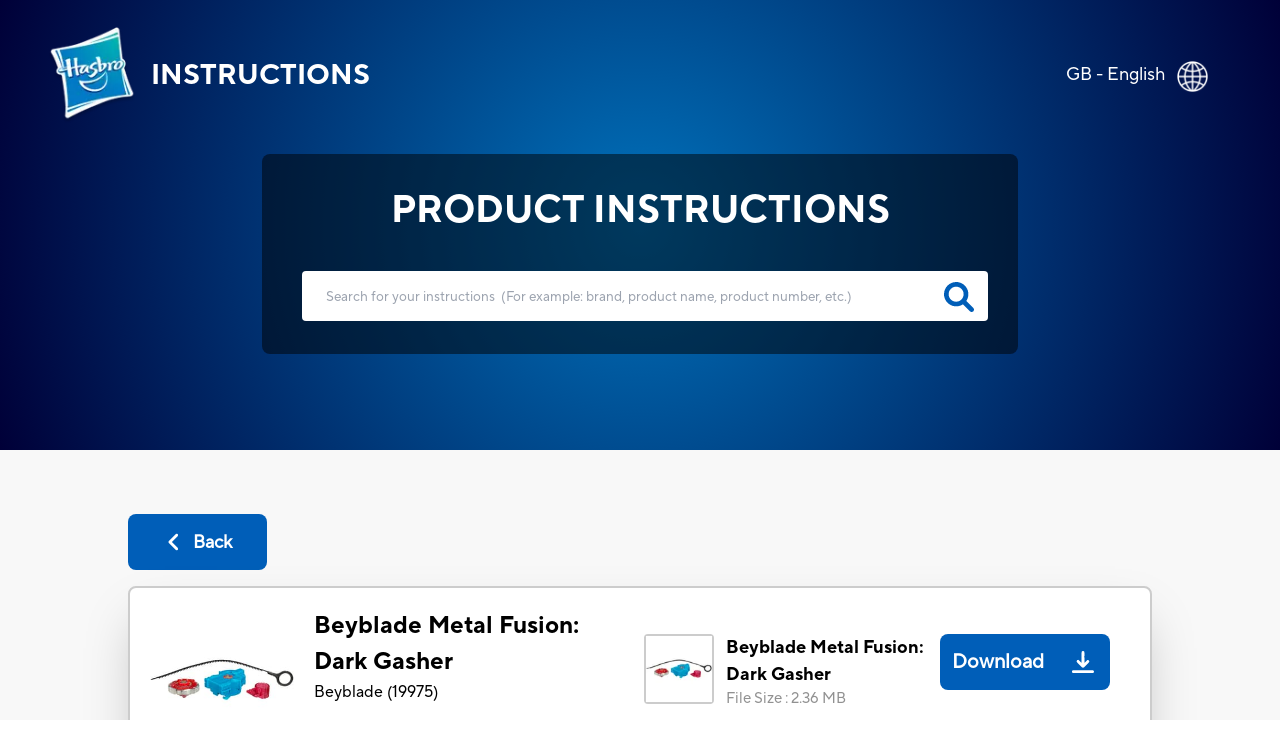

--- FILE ---
content_type: text/html; charset=utf-8
request_url: https://instructions.hasbro.com/en-gb/instruction/beyblade-metal-fusion-dark-gasher
body_size: 70225
content:
<!DOCTYPE html><html lang="en-gb"><head><meta charSet="utf-8" data-next-head=""/><meta name="viewport" content="width=device-width, initial-scale=1" data-next-head=""/><link rel="canonical" href="https://instructions.hasbro.com/en-gb/instruction/beyblade-metal-fusion-dark-gasher" data-next-head=""/><meta property="og:url" content="https://instructions.hasbro.com/en-gb/instruction/beyblade-metal-fusion-dark-gasher" data-next-head=""/><link rel="icon" href="/favicon.ico" data-next-head=""/><meta property="og:site_name" content="Hasbro Instructions" data-next-head=""/><meta property="og:title" content="Beyblade Metal Fusion: Dark Gasher Instructions, Rules &amp; Activity Guide - Hasbro" data-next-head=""/><meta property="og:description" content="Find a full list of rules and instructions for your favorite beyblade metal fusion: dark gasher. Download beyblade metal fusion: dark gasher instructions pdf and have fun with friends and family." data-next-head=""/><meta property="og:image" content="http://www.hasbro.com/common/productimages/en_US/4a2480da19b9f369100ccfb7f106d50e/4A27B49419B9F369104C7A253B7F2189.jpg" data-next-head=""/><title data-next-head="">Beyblade Metal Fusion: Dark Gasher Instructions, Rules &amp; Activity Guide - Hasbro</title><meta name="Title" content="Beyblade Metal Fusion: Dark Gasher Instructions, Rules &amp; Activity Guide - Hasbro" data-next-head=""/><meta name="Keywords" content="beyblade-metal-fusion-dark-gasher" data-next-head=""/><meta name="Description" content="Find a full list of rules and instructions for your favorite beyblade metal fusion: dark gasher. Download beyblade metal fusion: dark gasher instructions pdf and have fun with friends and family." data-next-head=""/><link rel="icon" href="/favicon.ico" data-next-head=""/><link rel="preconnect" href="https://cdn.fonts.net"/><link rel="preload" href="/_next/static/chunks/72f310009fbf8196.css" as="style"/><script data-next-head="">!function(){window.semaphore=window.semaphore||[],window.ketch=function(){window.semaphore.push(arguments)};var e=new URLSearchParams(document.location.search),o=e.has("property")?e.get("property"):"website_smart_tag",n=document.createElement("script");n.type="text/javascript",n.src="https://global.ketchcdn.com/web/v3/config/hasbro/".concat(o,"/boot.js"),n.defer=n.async=!0,document.getElementsByTagName("head")[0].appendChild(n)}();</script><script>(function(w,d,s,l,i){w[l]=w[l]||[];w[l].push({'gtm.start':new Date().getTime(),event:'gtm.js'});
			var f=d.getElementsByTagName(s)[0],j=d.createElement(s),dl=l!='dataLayer'?'&l='+l:'';j.async=true;
			j.src='https://www.googletagmanager.com/gtm.js?id='+i+dl;f.parentNode.insertBefore(j,f);})(window,document,'script','dataLayer','GTM-PLJFPZM');</script><script type="application/ld+json" data-next-head="">{"@context":"https://schema.org/","@type":"Article","mainEntityOfPage":{"@type":"WebPage","@id":"https://instructions.hasbro.com/en-gb/instruction/beyblade-metal-fusion-dark-gasher"},"headline":"Beyblade Metal Fusion: Dark Gasher","description":"Find a full list of rules and instructions for your favorite beyblade metal fusion: dark gasher. Download beyblade metal fusion: dark gasher instructions pdf and have fun with friends and family.","image":{"@type":"ImageObject","url":"http://www.hasbro.com/common/productimages/en_US/4a2480da19b9f369100ccfb7f106d50e/4A27B49419B9F369104C7A253B7F2189.jpg","width":"500","height":"500"},"author":{"@type":"Organization","name":"Hasbro Content Team"},"publisher":{"@type":"Organization","name":"Hasbro Instructions","logo":{"@type":"ImageObject","url":"https://instructions.hasbro.com/static/images/Hasbro_Logo.png","width":"","height":""}},"keywords":"beyblade-metal-fusion-dark-gasher"}</script><script type="application/ld+json" data-next-head="">{"@context":"https://schema.org/","@type":"Website","name":"Hasbro Instructions","url":"https://instructions.hasbro.com/en-gb","potentialAction":{"@type":"SearchAction","target":"https://instructions.hasbro.com/en-gb?search={search_term_string}","query-input":"required name=search_term_string"}}</script><link href="https://cdn.fonts.net/kit/4e9865a9-673a-4ec8-95ff-af5c59d63e15/4e9865a9-673a-4ec8-95ff-af5c59d63e15.css" rel="stylesheet"/><link rel="stylesheet" href="/_next/static/chunks/72f310009fbf8196.css" data-n-g=""/><noscript data-n-css=""></noscript><script src="/_next/static/chunks/c84e228968e794b4.js" defer=""></script><script src="/_next/static/chunks/cfb0d3e7f7a2901c.js" defer=""></script><script src="/_next/static/chunks/8a8c708499a34396.js" defer=""></script><script src="/_next/static/chunks/1a5b5a726d7d2059.js" defer=""></script><script src="/_next/static/chunks/turbopack-72211f4046b486bb.js" defer=""></script><script src="/_next/static/chunks/9563e3cad93fa307.js" defer=""></script><script src="/_next/static/chunks/e4020a7fe387803e.js" defer=""></script><script src="/_next/static/chunks/4a237b994bc2c676.js" defer=""></script><script src="/_next/static/chunks/turbopack-252fb50d819218ce.js" defer=""></script><script src="/_next/static/7WkIQL_RLU0fbtx0OBZNU/_ssgManifest.js" defer=""></script><script src="/_next/static/7WkIQL_RLU0fbtx0OBZNU/_buildManifest.js" defer=""></script></head><body><noscript><iframe src="https://www.googletagmanager.com/ns.html?id=GTM-PLJFPZM" height="0" width="0" style="display:none;visibility:hidden" title="GA"></iframe></noscript><div id="__next"><div><div><div class="relative"><div class="box-border absolute flex items-center justify-between w-full mx-auto pt-[4vw] sm:pt-[6vw] md:pt-[4vw] xl:pt-[2vw] 2xl:pt-[1.5vw]"><div class="flex h-[70px] md:h-[98px] w-[270px] sm:w-[350px] md:w-[570px] xl:w-[580px] 2xl:w-[600px]"><a class="flex justify-center items-center p-[1rem] pr-[0px] md:p-[2rem] xl:pl-[3rem] 2xl:pl-[4rem] text-white" href="/en-gb"><img alt="hasbro logo" loading="lazy" width="88" height="96" decoding="async" data-nimg="1" class="w-[13.75vw] h-[15vw] sm:w-[88px] sm:h-[96px]" style="color:transparent" srcSet="/_next/image?url=%2Fimages%2FLogoHasbro.png&amp;w=96&amp;q=75 1x, /_next/image?url=%2Fimages%2FLogoHasbro.png&amp;w=256&amp;q=75 2x" src="/_next/image?url=%2Fimages%2FLogoHasbro.png&amp;w=256&amp;q=75"/><h1 class="uppercase font-bold text-[21px] sm:text-[30px] md:text-[28px] lg:text-[26px] xl:text-[28px] pl-[10px] md:pl-[15px]">INSTRUCTIONS</h1></a></div><a class="pl-4 pr-5 md:pl-0 md:p-7 md:pr-10" href="/worldwide"><div class="flex justify-end pr-[0.5rem] md:pr-[2rem] text-white"><p class="pt-1 vs:pt-0 md:pt-1 xl:pt-1 2xl:pt-2 text-[10px] vs:text-[14px] md:text-[18px] text-[#FFFFFF]">GB - English</p><div class="pt-0 pl-2 md:pl-3 md:pt-1"><img alt="globe" loading="lazy" width="32" height="32" decoding="async" data-nimg="1" class="h-[29px] md:h-[31px] 2xl:h-[32px] w-[29px] md:w-[31px] 2xl:w-[32px]" style="color:transparent" srcSet="/_next/image?url=%2Fimages%2FGlobe.png&amp;w=32&amp;q=75 1x, /_next/image?url=%2Fimages%2FGlobe.png&amp;w=64&amp;q=75 2x" src="/_next/image?url=%2Fimages%2FGlobe.png&amp;w=64&amp;q=75"/></div></div></a></div><div class="bg-[#F8F8F8]"><div class="h-[370px] sm:h-[490px] md:h-[450px] lg:h-[470px] xl:h-[450px] 2xl:h-[538px] pt-[34vw] vs:pt-[30vw] sm:pt-[29vw] md:pt-[22vw] lg:pt-[18vw] xl:pt-[12vw] 3xl:pt-[230px] w-full flex-1" style="background:radial-gradient(circle farthest-corner at center center, #0072BC 0%, #000038 100%)"><div class="mx-auto relative z-50 flex h-[190px] sm:h-[230px] md:h-[200px] xl:h-[200px] 2xl:h-[258px] w-[240px] vs:w-[300px] sm:w-[80%] md:w-[500px] xl:w-[682px] 2xl:w-[1082px] justify-center"><div class="rounded-[8px] bg-opacity-70 flex flex-wrap  justify-center backdrop-brightness-50"><h2 class="uppercase pt-7 font-bold text-[#FFFFFF] text-[16px] vs:text-[18px] sm:text-[23px] md:text-[32px] xl:text-[38px] 2xl:text-[48px] ">Product Instructions</h2><form id="searchBox" autoComplete="none" class=""><div class="flex pl-[25px] md:pl-10"><input autoComplete="off" id="search" class="h-[40px] w-[220px] vs:w-[270px] sm:w-[370px] md:h-[55px] xl:h-[50px] 2xl:h-[68px]  md:w-[500px] xl:w-[686px] 2xl:w-[986px] rounded-[4px] border-none p-[1rem] md:p-[1.5rem] lg:pr-[3rem] 2xl:pl-[3rem] text-[12px] md:text-[18px] xl:text-[13.5px] 2xl:text-[18px] text-[919191] outline-none" type="search" placeholder="Search for your instructions  (For example: brand, product name, product number, etc.)"/><a href="/en-gb/all-instructions"><svg class="relative -left-9 md:-left-11 xl:-left-11 2xl:-left-16 top-[9px] md:top-[12px] xl:top-[11px] 2xl:top-[17px] h-[26px] md:h-[30px] xl:h-[30px] 2xl:h-[38px] w-[26px] md:w-[30px] xl:w-[30px] 2xl:w-[38px] cursor-pointer fill-[#005EB8] stroke-2" role="search icon" aria-label="search" xmlns="http://www.w3.org/2000/svg" viewBox="0 0 512 512"><path d="M500.3 443.7l-119.7-119.7c27.22-40.41 40.65-90.9 33.46-144.7C401.8 87.79 326.8 13.32 235.2 1.723C99.01-15.51-15.51 99.01 1.724 235.2c11.6 91.64 86.08 166.7 177.6 178.9c53.8 7.189 104.3-6.236 144.7-33.46l119.7 119.7c15.62 15.62 40.95 15.62 56.57 0C515.9 484.7 515.9 459.3 500.3 443.7zM79.1 208c0-70.58 57.42-128 128-128s128 57.42 128 128c0 70.58-57.42 128-128 128S79.1 278.6 79.1 208z"></path></svg></a></div></form><div class="xl:hidden w-[220px] vs:w-[250px] sm:w-[340px] md:w-auto justify-center text-[#FFFFFF] flex ">(<!-- -->For example: brand, product name, product number, etc.<!-- -->)</div></div></div></div><div class=" mx-[6%] md:mx-[10%] 2xl:mx-[13%] py-[10%] md:py-[5%] "><a class="bg-secondary-blue text-[20px] font-bold rounded-[8px] text-[#fff] flex items-center justify-center mb-4 ml-0 xvs:w-[100px] md:w-[139px] vs:h-[43px] md:h-[56px]" href="/en-gb/all-instructions"><div><svg class="md:mr-2 h-[22px] w-[22px] fill-white" role="back button" aria-label="back icon" xmlns="http://www.w3.org/2000/svg" viewBox="0 0 256 512"><path d="M192 448c-8.188 0-16.38-3.125-22.62-9.375l-160-160c-12.5-12.5-12.5-32.75 0-45.25l160-160c12.5-12.5 32.75-12.5 45.25 0s12.5 32.75 0 45.25L77.25 256l137.4 137.4c12.5 12.5 12.5 32.75 0 45.25C208.4 444.9 200.2 448 192 448z"></path></svg></div><div class=" md:text-[18px] text-[12px]">Back</div></a><div class="bg-[#fff] p-5 rounded-lg border-2 border-[#ccc] shadow-2xl"><div class="border-b-2 mb-[1rem] pb-4 flex justify-center items-center "><div class="w-full"><div class="flex flex-col lg:flex-row justify-between items-center "><div class="flex  lg:justify-start mr-2 w-full lg:min-w-[40%] lg:max-w-[50%] border-b-2 lg:border-b-0 mb-[1.5rem] lg:mb-0 pb-4 lg:pb-0"><div class="grid mr-2 md:mr-5 h-[100px] md:h-[100px] lg:h-[144px] min-w-[100px] md:min-w-[100px] max-w-[100px] md:max-w-[100px] lg:min-w-[144px] lg:max-w-[144px]"><img alt="Beyblade Metal Fusion: Dark Gasher" loading="lazy" width="144" height="144" decoding="async" data-nimg="1" class="h-[100px] md:h-[100px] lg:h-[144px] w-[100px] md:w-[100px] lg:w-[144px]" style="color:transparent" srcSet="/_next/image?url=http%3A%2F%2Fwww.hasbro.com%2Fcommon%2Fproductimages%2Fen_US%2F4a2480da19b9f369100ccfb7f106d50e%2F4A27B49419B9F369104C7A253B7F2189.jpg&amp;w=256&amp;q=75 1x, /_next/image?url=http%3A%2F%2Fwww.hasbro.com%2Fcommon%2Fproductimages%2Fen_US%2F4a2480da19b9f369100ccfb7f106d50e%2F4A27B49419B9F369104C7A253B7F2189.jpg&amp;w=384&amp;q=75 2x" src="/_next/image?url=http%3A%2F%2Fwww.hasbro.com%2Fcommon%2Fproductimages%2Fen_US%2F4a2480da19b9f369100ccfb7f106d50e%2F4A27B49419B9F369104C7A253B7F2189.jpg&amp;w=384&amp;q=75"/></div><div class=""><h1 class="text-[15px] vs:text-[18px] mb-[1rem] md:mb-[0px] md:text-[24px]  font-bold text-[#000000]">Beyblade Metal Fusion: Dark Gasher</h1><p class="text-[16px] font-normal text-[#000000] ">Beyblade<!-- --> (<!-- -->19975<!-- -->)</p></div></div><div class="w-full lg:min-w-[40%] lg:max-w-[50%] "><div class="grid md:flex justify-stretch justify-evenly xl:justify-evenly mb-4"><div class="flex"><div class="flex  mr-3 h-[70px] min-w-[70px]"><div class="border-2 rounded-[4px] border-[#ccc]  h-[70px] w-[70px]"><img alt="Beyblade Metal Fusion: Dark Gasher" loading="lazy" width="66" height="66" decoding="async" data-nimg="1" style="color:transparent" srcSet="/_next/image?url=http%3A%2F%2Fwww.hasbro.com%2Fcommon%2Fproductimages%2Fen_US%2F4a2480da19b9f369100ccfb7f106d50e%2F4A27B49419B9F369104C7A253B7F2189.jpg&amp;w=96&amp;q=75 1x, /_next/image?url=http%3A%2F%2Fwww.hasbro.com%2Fcommon%2Fproductimages%2Fen_US%2F4a2480da19b9f369100ccfb7f106d50e%2F4A27B49419B9F369104C7A253B7F2189.jpg&amp;w=256&amp;q=75 2x" src="/_next/image?url=http%3A%2F%2Fwww.hasbro.com%2Fcommon%2Fproductimages%2Fen_US%2F4a2480da19b9f369100ccfb7f106d50e%2F4A27B49419B9F369104C7A253B7F2189.jpg&amp;w=256&amp;q=75"/></div></div><div class="w-full"><p class=" text-[14px]  md:text-[20px] lg:text-[18px] font-bold mr-4">Beyblade Metal Fusion: Dark Gasher</p><p class="text-[10px] vs:text-[12px] md:text-[15px] lg:text-[15px] font-normal text-[#919191] ">File Size<!-- --> : <!-- -->2.36 MB</p></div></div><div class="cursor-pointer mt-4 md:mt-0"><a class="Download_PDP flex md:h-[56px] w-full md:w-auto md:min-w-[150px] 2xl:w-[195px] justify-around md:justify-center  items-center rounded-[8px] bg-[#005EB8] text-white mr-5 " target="_blank" rel="noreferrer" href="/api/download/19975_en-gb_beyblade-metal-fusion-dark-gasher.pdf"><div class=" p-1 px-3 md:p-3 pr-1 text-center text-[20px] font-semibold">Download</div><div class="m-2 md:m-4  h-[22px] w-[22px] fill-white"><img alt="download image" loading="lazy" width="22" height="22" decoding="async" data-nimg="1" style="color:transparent" src="/images/downloadsvg.svg"/></div></a></div></div></div></div></div></div><div class="instructionDesc"><h2 class="mb-[2rem] pt-4 text-[24px] text-secondary-blue font-extrabold  break-all md:break-normal">PRODUCT INFO</h2><div class="hasbro-blue mt-4 text-[16px] md:text-[18px] text-[#000000]  leading-[27px] break-words"><p>"Turn up" the excitement with this awesome customizable top! Customize the top's five pieces and use the assembly tool to engineer just the right performance. Want to change the height for optimum attack position? Add the SPIN TRACK: CH120 piece. Need to control the spin? Be sure to include the PERFORMANCE TIP: FS. Then, set it up on its launcher, pull the ripcord and send it spinning into action! Sharpen your skills on your own or battle it out with your friends in any Beystadium arena (sold separately) -- they'll be up against some serious competition with you and your DARK GASHER top!</p>
<p>Top includes FACE BOLT, ENERGY RING: GASHER, FUSION WHEEL: DARK, SPIN TRACK: CH120 and PERFORMANCE TIP: FS pieces and comes with RIPCORD LAUNCHER and assembly tool.</p>
<p>Balance CH120FS BB31 19975 DARK GASHER</p>
<p>Ages 8 and up.</p></div><div class="mt-5 justify-evenly items-center "><p class="break-all md:break-normal "><svg class="w-[20px] mr-[0.5rem]" role="Exclamation mark" aria-label="exclamation" fill="rgb(255, 221, 87)" xmlns="http://www.w3.org/2000/svg" viewBox="0 0 20 20"><path fill-rule="evenodd" d="M8.257 3.099c.765-1.36 2.722-1.36 3.486 0l5.58 9.92c.75 1.334-.213 2.98-1.742 2.98H4.42c-1.53 0-2.493-1.646-1.743-2.98l5.58-9.92zM11 13a1 1 0 11-2 0 1 1 0 012 0zm-1-8a1 1 0 00-1 1v3a1 1 0 002 0V6a1 1 0 00-1-1z" clip-rule="evenodd"></path></svg>Some of our vintage or prior versions of toy and game instructions may be more difficult to decipher or have less clarity.  If you have any concerns or questions please contact our Consumer Care department at<!-- --> <a target="_blank" class="cursor-pointer text-links-blue  ConsumerCare" href="https://consumercare.hasbro.com/en-gb?utm_source=instructions_detailpageproductinfo&amp;utm_medium=referral&amp;utm_campaign=internal_referral">https://consumercare.hasbro.com/en-gb</a></p></div></div><div class="grid grid-cols-2 md:flex my-8"><div class="md:mr-4"><div class="mr-4 "><div class="border-2 rounded-[4px] border-[#ccc] h-[100px] md:h-[250px] lg:h-[300px] 2xl:h-[358px] w-[100px] md:w-[250px] lg:w-[300px] 2xl:w-[358px]"><img alt="Beyblade Metal Fusion: Dark Gasher" loading="lazy" width="358" height="358" decoding="async" data-nimg="1" class="max-w-[100%]" style="color:transparent" srcSet="/_next/image?url=http%3A%2F%2Fwww.hasbro.com%2Fcommon%2Fproductimages%2Fen_US%2F4a2480da19b9f369100ccfb7f106d50e%2F4A27B49419B9F369104C7A253B7F2189.jpg&amp;w=384&amp;q=75 1x, /_next/image?url=http%3A%2F%2Fwww.hasbro.com%2Fcommon%2Fproductimages%2Fen_US%2F4a2480da19b9f369100ccfb7f106d50e%2F4A27B49419B9F369104C7A253B7F2189.jpg&amp;w=750&amp;q=75 2x" src="/_next/image?url=http%3A%2F%2Fwww.hasbro.com%2Fcommon%2Fproductimages%2Fen_US%2F4a2480da19b9f369100ccfb7f106d50e%2F4A27B49419B9F369104C7A253B7F2189.jpg&amp;w=750&amp;q=75"/></div></div><div class="grid w-[100px] md:w-[250px] lg:w-[300px] 2xl:w-[358px]"><h3 class=" text-[14px]  md:text-[20px] lg:text-[18px] font-bold mt-4">Beyblade Metal Fusion: Dark Gasher</h3><div class="grid md:flex justify-between mt-3"><p class="flex items-center mr-[1rem] text-[10px] vs:text-[12px] md:text-[15px] mt-5 md:mt-2 lg:mt-2 font-normal text-[#919191] ">File Size<!-- --> : <!-- -->2.36 MB</p><div class="cursor-pointer mt-4 md:mt-0 "><a class="Download_PDP flex  2xl:h-[56px] md:min-w-[150px]  2xl:w-[195px] justify-center items-center rounded-[8px] bg-[#005EB8] text-white" target="_blank" rel="noreferrer" href="/api/download/19975_en-gb_beyblade-metal-fusion-dark-gasher.pdf"><div class="p-1 md:p-2 lg:p-3 pr-1 text-center text-[13px] vs:text-[16px] md:text-[16px]  lg:text-[20px] font-semibold">Download</div><div class="m-2 md:m-4  h-[22px] w-[22px] fill-white"><img alt="download image" loading="lazy" width="22" height="22" decoding="async" data-nimg="1" style="color:transparent" src="/images/downloadsvg.svg"/></div></a></div></div></div></div></div><div id="faq" class="grid pb-4 border-t-2 "><h2 class="mb-[2rem] pt-4 text-[24px] text-secondary-blue font-extrabold ">PRODUCT FAQs</h2><div class="mb-6 ">Everything you need to know about the product. Can’t find the answers you’re looking for? Please <!-- --> <a target="_blank" class="cursor-pointer text-links-blue  PhoneDirectory" href="https://consumercare.hasbro.com/en-gb?utm_source=instructions_detailpageproductfaq&amp;utm_medium=referral&amp;utm_campaign=internal_referral"> <!-- -->reach out to us.</a></div></div></div></div></div><div class=" text-[#fff] relative bottom-0 grid md:flex items-center w-full md:h-[330px] lg:h-[225px] xl:h-[195px] 2xl:h-[162px] bg-primary-blue"><div class="2xl:w-[72px] 2xl:h-[67px] m-[2rem] md:mx-[2rem] lg:mx-[3rem] 2xl:mx-[4rem]"><img alt="Hasbro Logo" loading="lazy" width="57" height="67" decoding="async" data-nimg="1" class="w-[57px] h-[67px] max-w-[100%] md:w-[6.92vw] md:h-[6.2vw] xl:w-[57px] xl:h-[67px] xl:max-w-[150%] " style="color:transparent" srcSet="/_next/image?url=%2Fimages%2Fhasbro.webp&amp;w=64&amp;q=75 1x, /_next/image?url=%2Fimages%2Fhasbro.webp&amp;w=128&amp;q=75 2x" src="/_next/image?url=%2Fimages%2Fhasbro.webp&amp;w=128&amp;q=75"/></div><div class="mx-[2rem] md:mx-0  grid md:w-full "><ul class="grid flex-wrap mb-6 uppercase cursor-pointer md:inline-flex md:mb-2"><li class="
                                                pr-[1rem] mr-[1rem] mb-[5px] md:border-r-[2px] font-bold leading-[22px] text-[16px]
                                                    block
                                            "><a id="Footer_Links" href="https://shop.hasbro.com/en-gb/where-to-buy?utm_source=instructions_footer&amp;utm_medium=referral&amp;utm_campaign=internal_referral" rel="noreferrer" target="_blank">Where to buy</a></li><li class="
                                                pr-[1rem] mr-[1rem] mb-[5px] md:border-r-[2px] font-bold leading-[22px] text-[16px]
                                                    hidden
                                            "><a id="Footer_Links" href="/en-gb/sitemap.xml" rel="noreferrer" target="_blank">Site Map</a></li><li class="
                                                pr-[1rem] mr-[1rem] mb-[5px] md:border-r-[2px] font-bold leading-[22px] text-[16px]
                                                    block
                                            "><a id="Footer_Links" href="https://consumercare.hasbro.com/en-gb?utm_source=instructions_footer&amp;utm_medium=referral&amp;utm_campaign=internal_referral" rel="noreferrer" target="_blank">Consumer Care</a></li><li class="
                                                pr-[1rem] mr-[1rem] mb-[5px] md:border-r-[2px] font-bold leading-[22px] text-[16px]
                                                    block
                                            "><a id="Footer_Links" href="https://docs.hasbro.com/en-gb/legal/privacy" rel="noreferrer" target="_blank">Privacy Policy</a></li><li class="
                                                pr-[1rem] mr-[1rem] mb-[5px] md:border-r-[2px] font-bold leading-[22px] text-[16px]
                                                    block
                                            "><a id="Footer_Links" href="https://docs.hasbro.com/en-gb/legal/terms" rel="noreferrer" target="_blank">Terms and Conditions of Use</a></li><li class="
                                                pr-[1rem] mr-[1rem] mb-[5px] md:border-r-[2px] font-bold leading-[22px] text-[16px]
                                                    block
                                            "><a id="Footer_Links" href="https://docs.hasbro.com/en-gb/legal/cookie-policy" rel="noreferrer" target="_blank">Cookies</a></li><li class="
                                                pr-[1rem] mr-[1rem] mb-[5px] md:border-r-[2px] font-bold leading-[22px] text-[16px]
                                                    block
                                            "><a id="Footer_Links" href="https://www.hasbro.com/common/assets/image/Printables/dad261421c4311ddbd0b0800200c9a66/974A335750569047F5F6A4E3835BF41D/974B75E950569047F583096CABF3595D.pdf" rel="noreferrer" target="_blank">Modern Slavery Act Transparency Statement</a></li><li class="
                                                pr-[1rem] mr-[1rem] mb-[5px] md:border-r-[2px] font-bold leading-[22px] text-[16px]
                                                    block
                                            "><a id="Footer_Links" href="https://docs.hasbro.com/upload/legal/uk_tax_strategy.html" rel="noreferrer" target="_blank">Uk Tax Strategy</a></li><li class="
                                                pr-[1rem] mr-[1rem] mb-[5px] md:border-r-[2px] font-bold leading-[22px] text-[16px]
                                                    block
                                            "><a id="Footer_Links" href="https://docs.hasbro.com/en-gb/legal/legacy" rel="noreferrer" target="_blank">Hasbro UK Gender Pay Gap Reporting</a></li><li class="
                                                pr-[1rem] mr-[1rem] mb-[5px] md:border-r-[2px] font-bold leading-[22px] text-[16px]
                                                    block
                                            "><a id="Footer_Links" href="https://docs.hasbro.com/upload/legal/responsible_disclosure_2020.pdf" rel="noreferrer" target="_blank">Responsible Disclosure Policy</a></li><li class="
                                                pr-[1rem] mr-[1rem] mb-[5px] font-bold leading-[22px] text-[16px]
                                                    block
                                            "><a id="Footer_Links" href="#" rel="noreferrer" target="_self">Your Privacy Choices</a></li></ul><div class="uppercase text-[16px] mb-6 md:mb-2 ">Products not available everywhere</div><div class="leading-[20px] text-[14px] md:mr-[2rem] mb-4 md:mb-0"><p>© 2025 Hasbro. All audio, visual and textual content on this site (including all names, characters, images, trademarks and logos) are protected by trademarks, copyrights and other Intellectual Property rights owned by Hasbro or its subsidiaries, licensors, licensees, suppliers and accounts.</p></div></div></div></div></div></div></div><script id="__NEXT_DATA__" type="application/json">{"props":{"pageProps":{"locale":"en-gb","instructions":{"filtered_instructions":[[{"brand":"Beyblade","sku":"19975","name":"Beyblade Metal Fusion: Dark Gasher","description":"\u003cp\u003e\"Turn up\" the excitement with this awesome customizable top! Customize the top's five pieces and use the assembly tool to engineer just the right performance. Want to change the height for optimum attack position? Add the SPIN TRACK: CH120 piece. Need to control the spin? Be sure to include the PERFORMANCE TIP: FS. Then, set it up on its launcher, pull the ripcord and send it spinning into action! Sharpen your skills on your own or battle it out with your friends in any Beystadium arena (sold separately) -- they'll be up against some serious competition with you and your DARK GASHER top!\u003c/p\u003e\n\u003cp\u003eTop includes FACE BOLT, ENERGY RING: GASHER, FUSION WHEEL: DARK, SPIN TRACK: CH120 and PERFORMANCE TIP: FS pieces and comes with RIPCORD LAUNCHER and assembly tool.\u003c/p\u003e\n\u003cp\u003eBalance CH120FS BB31 19975 DARK GASHER\u003c/p\u003e\n\u003cp\u003eAges 8 and up.\u003c/p\u003e","slug":"beyblade-metal-fusion-dark-gasher","thumbnail":"http://www.hasbro.com/common/productimages/en_US/4a2480da19b9f369100ccfb7f106d50e/4A27B49419B9F369104C7A253B7F2189.jpg","pdf":[{"url":"https://assets-us-01.kc-usercontent.com:443/500e0a65-283d-00ef-33b2-7f1f20488fe2/1290c29a-ceaf-4a15-b255-4678ce364b31/939f91fb0a885b0babb7d472659c3657.pdf","size":2472010}],"metatitle":"Beyblade Metal Fusion: Dark Gasher Instructions, Rules \u0026 Activity Guide - Hasbro","metadescription":"Find a full list of rules and instructions for your favorite beyblade metal fusion: dark gasher. Download beyblade metal fusion: dark gasher instructions pdf and have fun with friends and family.","faqs":{"name":"Instruction Product FAQs","type":"modular_content","value":[],"linkedItems":[]}}]],"filtered_length":1,"search_instructions":[{"sku":"C0204","slug":"ants-in-the-pants-game","brand":"Cootie","name":"Ants in the Pants Game","faq":{"name":"Instruction Product FAQs","type":"modular_content","value":[],"linkedItems":[]}},{"sku":"F3147","slug":"avalon-hill-betrayal-legacy-role-playing-haunted-narrative-board-game-for-ages-12-and-up-for-3-6-players","brand":"Avalon Hill","name":"Avalon Hill Betrayal Legacy Role-Playing, Haunted Narrative Board Game, for Ages 12 and Up for 3-6 Players","faq":{"name":"Instruction Product FAQs","type":"modular_content","value":[],"linkedItems":[]}},{"sku":"G0052","slug":"avalon-hill-heroquest-prophecy-of-telor-quest-pack-requires-heroquest-game-system-to-play","brand":"Avalon Hill","name":"Avalon Hill HeroQuest Prophecy of Telor Quest Pack, Requires HeroQuest Game System to Play","faq":{"name":"Instruction Product FAQs","type":"modular_content","value":[],"linkedItems":[]}},{"sku":"F4193","slug":"avalon-hill-heroquest-return-of-the-witch-lord-quest-pack-for-ages-14-and-up-requires-heroquest-game-system-to-play","brand":"Avalon Hill","name":"Avalon Hill HeroQuest Return of the Witch Lord Quest Pack, for Ages 14 and Up, Requires HeroQuest Game System to Play","faq":{"name":"Instruction Product FAQs","type":"modular_content","value":[],"linkedItems":[]}},{"sku":"F6646","slug":"avalon-hill-heroquest-rise-of-the-dread-moon-quest-pack-requires-heroquest-game-system-14","brand":"Avalon Hill","name":"Avalon Hill HeroQuest Rise of the Dread Moon Quest Pack, Requires HeroQuest Game System, 14+","faq":{"name":"Instruction Product FAQs","type":"modular_content","value":[],"linkedItems":[]}},{"sku":"G0053","slug":"avalon-hill-heroquest-spirit-queen-s-torment-quest-pack-requires-heroquest-game-system-to-play","brand":"Avalon Hill","name":"Avalon Hill HeroQuest Spirit Queen's Torment Quest Pack, Requires HeroQuest Game System to Play","faq":{"name":"Instruction Product FAQs","type":"modular_content","value":[],"linkedItems":[]}},{"sku":"F3156","slug":"avalon-hill-risk-legacy-strategy-tabletop-game-immersive-narrative-board-game-for-ages-13-and-up-3-5-players","brand":"Avalon Hill","name":"Avalon Hill Risk Legacy Strategy Tabletop Game, Immersive Narrative Board Game For Ages 13 and Up, 3-5 Players","faq":{"name":"Instruction Product FAQs","type":"modular_content","value":[],"linkedItems":[]}},{"sku":"E8199","slug":"baby-alive-baby-grows-up-happy-happy-hope-or-merry-meadow-growing-talking-baby-doll-toy-surprise-accessories","brand":"Baby Alive","name":"Baby Alive Baby Grows Up (Happy) - Happy Hope or Merry Meadow, Growing, Talking Baby Doll Toy, Surprise Accessories","faq":{"name":"Instruction Product FAQs","type":"modular_content","value":[],"linkedItems":[]}},{"sku":"E4894","slug":"baby-alive-happy-hungry-baby-blond-curly-hair-doll","brand":"Baby Alive","name":"Baby Alive Happy Hungry Baby Blond Curly Hair Doll","faq":{"name":"Instruction Product FAQs","type":"modular_content","value":[],"linkedItems":[]}},{"sku":"E0609","slug":"baby-alive-potty-dance-baby-blonde-hair","brand":"Baby Alive","name":"Baby Alive Potty Dance Baby - Blonde Hair","faq":{"name":"Instruction Product FAQs","type":"modular_content","value":[],"linkedItems":[]}},{"sku":"E2352","slug":"baby-alive-real-as-can-be-baby-blonde-sculpted-hair","brand":"Baby Alive","name":"Baby Alive Real As Can Be Baby (Blonde Sculpted Hair)","faq":{"name":"Instruction Product FAQs","type":"modular_content","value":[],"linkedItems":[]}},{"sku":"E3693","slug":"baby-alive-shimmer-n-splash-mermaid-bld-hair","brand":"Baby Alive","name":"Baby Alive Shimmer ‘n Splash Mermaid (Bld Hair)","faq":{"name":"Instruction Product FAQs","type":"modular_content","value":[],"linkedItems":[]}},{"sku":"E5841","slug":"baby-alive-snackin-lily-bld-hair","brand":"Baby Alive","name":"Baby Alive Snackin’ Lily BLD Hair","faq":{"name":"Instruction Product FAQs","type":"modular_content","value":[],"linkedItems":[]}},{"sku":"C2697","slug":"baby-alive-super-snacks-snackin-lily-blonde-hair","brand":"Baby Alive","name":"Baby Alive Super Snacks Snackin' Lily - Blonde Hair","faq":{"name":"Instruction Product FAQs","type":"modular_content","value":[],"linkedItems":[]}},{"sku":"C0963","slug":"baby-alive-super-snacks-snackin-noodles-baby","brand":"Baby Alive","name":"Baby Alive Super Snacks Snackin' Noodles Baby","faq":{"name":"Instruction Product FAQs","type":"modular_content","value":[],"linkedItems":[]}},{"sku":"E0586","slug":"baby-alive-sweet-spoonfuls-baby-doll-girl-blonde-straight-hair","brand":"Baby Alive","name":"Baby Alive Sweet Spoonfuls Baby Doll Girl - Blonde Straight Hair","faq":{"name":"Instruction Product FAQs","type":"modular_content","value":[],"linkedItems":[]}},{"sku":"F4527","slug":"battleship-classic-board-game-strategy-game-for-kids-ages-7-and-up-fun-kids-game-for-2-players","brand":"Hasbro Games","name":"Battleship Classic Board Game, Strategy Game For Kids Ages 7 and Up, Fun Kids Game For 2 Players","faq":{"name":"Instruction Product FAQs","type":"modular_content","value":[],"linkedItems":[]}},{"sku":"F8252","slug":"battleship-grab-and-go-game-for-ages-7-and-up-portable-game-for-2-players-travel-game","brand":"Battleship","name":"Battleship Grab and Go Game for Ages 7 and Up, Portable Game for 2 Players, Travel Game","faq":{"name":"Instruction Product FAQs","type":"modular_content","value":[],"linkedItems":[]}},{"sku":"E8229","slug":"battleship-shots-game-strategy-ball-bouncing-game","brand":"Hasbro Games","name":"Battleship Shots Game Strategy Ball-Bouncing Game","faq":{"name":"Instruction Product FAQs","type":"modular_content","value":[],"linkedItems":[]}},{"sku":"E0884","slug":"bed-bugs-game","brand":"Hasbro Games","name":"Bed Bugs Game","faq":{"name":"Instruction Product FAQs","type":"modular_content","value":[],"linkedItems":[]}},{"sku":"G0165","slug":"betrayal-deck-of-lost-souls-card-game-tarot-inspired-secret-roles-game-strategy-games-for-ages-12","brand":"Avalon Hill","name":"Betrayal Deck of Lost Souls Card Game, Tarot-Inspired Secret Roles Game, Strategy Games for Ages 12+","faq":{"name":"Instruction Product FAQs","type":"modular_content","value":[],"linkedItems":[]}},{"sku":"C0706","slug":"beyblade-burst-avatar-attack-battle-set","brand":"Beyblade","name":"Beyblade Burst Avatar Attack Battle Set","faq":{"name":"Instruction Product FAQs","type":"modular_content","value":[],"linkedItems":[]}},{"sku":"E2545","slug":"beyblade-burst-evolution-dual-pack-dragoon-storm-and-dranzer-s","brand":"Beyblade","name":"Beyblade Burst Evolution Dual Pack Dragoon Storm and Dranzer S","faq":{"name":"Instruction Product FAQs","type":"modular_content","value":[],"linkedItems":[]}},{"sku":"E0724","slug":"beyblade-burst-evolution-dual-threat-launcher","brand":"Beyblade","name":"Beyblade Burst Evolution Dual Threat Launcher","faq":{"name":"Instruction Product FAQs","type":"modular_content","value":[],"linkedItems":[]}},{"sku":"E0722","slug":"beyblade-burst-evolution-star-storm-battle-set","brand":"Beyblade","name":"Beyblade Burst Evolution Star Storm Battle Set","faq":{"name":"Instruction Product FAQs","type":"modular_content","value":[],"linkedItems":[]}},{"sku":"E1038","slug":"beyblade-burst-evolution-switchstrike-starter-pack-jinnius-j3","brand":"Beyblade","name":"Beyblade Burst Evolution SwitchStrike Starter Pack Jinnius J3","faq":{"name":"Instruction Product FAQs","type":"modular_content","value":[],"linkedItems":[]}},{"sku":"E1035","slug":"beyblade-burst-evolution-switchstrike-starter-pack-xcalius-x3","brand":"Beyblade","name":"Beyblade Burst Evolution SwitchStrike Starter Pack Xcalius X3","faq":{"name":"Instruction Product FAQs","type":"modular_content","value":[],"linkedItems":[]}},{"sku":"E1032","slug":"beyblade-burst-evolution-switchstrike-starter-pack-cognite-c3","brand":"Beyblade","name":"Beyblade Burst Evolution SwitchStrike Starter Pack Cognite C3","faq":{"name":"Instruction Product FAQs","type":"modular_content","value":[],"linkedItems":[]}},{"sku":"E0956","slug":"beyblade-burst-evolution-switchstrike-starter-pack-luinor-l3","brand":"Beyblade","name":"Beyblade Burst Evolution SwitchStrike Starter Pack Luinor L3","faq":{"name":"Instruction Product FAQs","type":"modular_content","value":[],"linkedItems":[]}},{"sku":"E1039","slug":"beyblade-burst-evolution-switchstrike-starter-pack-spryzen-requiem-s3","brand":"Beyblade","name":"Beyblade Burst Evolution SwitchStrike Starter Pack Spryzen Requiem S3","faq":{"name":"Instruction Product FAQs","type":"modular_content","value":[],"linkedItems":[]}},{"sku":"E1033","slug":"beyblade-burst-evolution-switchstrike-starter-pack-doomscizor-d3","brand":"Beyblade","name":"Beyblade Burst Evolution SwitchStrike Starter Pack Doomscizor D3","faq":{"name":"Instruction Product FAQs","type":"modular_content","value":[],"linkedItems":[]}},{"sku":"E1031","slug":"beyblade-burst-evolution-switchstrike-starter-pack-legend-spryzen-s3","brand":"Beyblade","name":"Beyblade Burst Evolution SwitchStrike Starter Pack Legend Spryzen S3","faq":{"name":"Instruction Product FAQs","type":"modular_content","value":[],"linkedItems":[]}},{"sku":"E1029","slug":"beyblade-burst-evolution-switchstrike-starter-pack-fafnir-f3","brand":"Beyblade","name":"Beyblade Burst Evolution SwitchStrike Starter Pack Fafnir F3","faq":{"name":"Instruction Product FAQs","type":"modular_content","value":[],"linkedItems":[]}},{"sku":"E2020","slug":"beyblade-burst-evolution-xcalius-set","brand":"Beyblade","name":"Beyblade Burst Evolution Xcalius Set","faq":{"name":"Instruction Product FAQs","type":"modular_content","value":[],"linkedItems":[]}},{"sku":"C1516","slug":"beyblade-burst-master-kit","brand":"Beyblade","name":"Beyblade Burst Master Kit","faq":{"name":"Instruction Product FAQs","type":"modular_content","value":[],"linkedItems":[]}},{"sku":"E7730","slug":"beyblade-burst-rise-hypersphere-dual-pack-erase-devolos-d5-and-left-astro-a5-2-battling-top-toys-ages-8-and-up","brand":"Beyblade","name":"Beyblade Burst Rise Hypersphere Dual Pack Erase Devolos D5 and Left Astro A5 -- 2 Battling Top Toys, Ages 8 and Up","faq":{"name":"Instruction Product FAQs","type":"modular_content","value":[],"linkedItems":[]}},{"sku":"E7728","slug":"beyblade-burst-rise-hypersphere-dual-pack-viper-hydrax-h5-left-spin-and-dullahan-d5-right-spin-battling-top-toys","brand":"Beyblade","name":"Beyblade Burst Rise Hypersphere Dual Pack Viper Hydrax H5 Left-Spin and Dullahan D5 Right-Spin Battling Top Toys","faq":{"name":"Instruction Product FAQs","type":"modular_content","value":[],"linkedItems":[]}},{"sku":"E7710","slug":"beyblade-burst-rise-hypersphere-sword-valtryek-v5-starter-pack-battling-top-toy-and-right-left-spin-launcher","brand":"Beyblade","name":"Beyblade Burst Rise Hypersphere Sword Valtryek V5 Starter Pack -- Battling Top Toy and Right/Left-Spin Launcher","faq":{"name":"Instruction Product FAQs","type":"modular_content","value":[],"linkedItems":[]}},{"sku":"E7609","slug":"beyblade-burst-rise-hypersphere-vertical-drop-battle-set-complete-set-with-beystadium-battling-top-toys-launchers","brand":"Beyblade","name":"Beyblade Burst Rise Hypersphere Vertical Drop Battle Set -- Complete Set with Beystadium, Battling Top Toys, Launchers","faq":{"name":"Instruction Product FAQs","type":"modular_content","value":[],"linkedItems":[]}},{"sku":"B9510","slug":"beyblade-burst-supergrip-launcher","brand":"Beyblade","name":"Beyblade Burst Supergrip Launcher","faq":{"name":"Instruction Product FAQs","type":"modular_content","value":[],"linkedItems":[]}},{"sku":"E5566","slug":"beyblade-burst-turbo-slingshock-riptide-blast-set","brand":"Beyblade","name":"Beyblade Burst Turbo Slingshock Riptide Blast Set","faq":{"name":"Instruction Product FAQs","type":"modular_content","value":[],"linkedItems":[]}},{"sku":"B9508","slug":"beyblade-micros-series-2","brand":"Beyblade","name":"Beyblade Micros Series 2","faq":{"name":"Instruction Product FAQs","type":"modular_content","value":[],"linkedItems":[]}},{"sku":"E1888","slug":"blindfolded-twister-game","brand":"Hasbro Games","name":"Blindfolded Twister Game","faq":{"name":"Instruction Product FAQs","type":"modular_content","value":[],"linkedItems":[]}},{"sku":"E3255","slug":"blowfish-blowup-game","brand":"Hasbro Games","name":"Blowfish Blowup Game","faq":{"name":"Instruction Product FAQs","type":"modular_content","value":[],"linkedItems":[]}},{"sku":"B0639","slug":"bop-it-micro-series-game","brand":"Hasbro Games","name":"Bop It! Micro Series Game","faq":{"name":"Instruction Product FAQs","type":"modular_content","value":[],"linkedItems":[]}},{"sku":"E2420","slug":"chow-crown-game","brand":"Hasbro Games","name":"Chow Crown game","faq":{"name":"Instruction Product FAQs","type":"modular_content","value":[],"linkedItems":[]}},{"sku":"E8626","slug":"clue-downton-abbey-edition-board-game-for-kids-13","brand":"Hasbro Games","name":"Clue: Downton Abbey Edition Board Game for Kids 13+","faq":{"name":"Instruction Product FAQs","type":"modular_content","value":[],"linkedItems":[]}},{"sku":"F6420","slug":"clue-board-game-mystery-games-for-2-6-players-family-games-for-kids-ages-8-and-up","brand":"Hasbro Games","name":"Clue Board Game, Mystery Games for 2-6 Players, Family Games for Kids Ages 8 and Up","faq":{"name":"Instruction Product FAQs","type":"modular_content","value":[],"linkedItems":[]}},{"sku":"F5699","slug":"clue-treachery-at-tudor-mansion-an-escape-solve-mystery-game-cooperative-family-board-game-mystery-games-for-ages-10-1-6-players","brand":"Hasbro Games","name":"Clue Treachery at Tudor Mansion, An Escape \u0026 Solve Mystery Game, Cooperative Family Board Game, Mystery Games for Ages 10+, 1- 6 Players","faq":{"name":"Instruction Product FAQs","type":"modular_content","value":[],"linkedItems":[]}},{"sku":"E9122","slug":"connect-4-blast-game-with-nerf-blasters","brand":"Hasbro Games","name":"Connect 4 Blast! Game With Nerf Blasters","faq":{"name":"Instruction Product FAQs","type":"modular_content","value":[],"linkedItems":[]}},{"sku":"E8388","slug":"connect-4-card-game","brand":"Hasbro Games","name":"Connect 4 Card Game","faq":{"name":"Instruction Product FAQs","type":"modular_content","value":[],"linkedItems":[]}},{"sku":"B1000","slug":"connect-4-grab-go-game","brand":"Hasbro Games","name":"Connect 4 Grab \u0026 Go Game","faq":{"name":"Instruction Product FAQs","type":"modular_content","value":[],"linkedItems":[]}},{"sku":"F5750","slug":"connect-4-spin-game-features-spinning-connect-4-grid-game-for-2-players-strategy-game-for-families-and-kids-8-and-up","brand":"Hasbro Games","name":"Connect 4 Spin Game, Features Spinning Connect 4 Grid, Game for 2 Players, Strategy Game for Families and Kids 8 and Up","faq":{"name":"Instruction Product FAQs","type":"modular_content","value":[],"linkedItems":[]}},{"sku":"C0202","slug":"cootie-game","brand":"Cootie","name":"Cootie Game","faq":{"name":"Instruction Product FAQs","type":"modular_content","value":[],"linkedItems":[]}},{"sku":"C1939","slug":"cranium-game","brand":"Hasbro Games","name":"Cranium Game","faq":{"name":"Instruction Product FAQs","type":"modular_content","value":[],"linkedItems":[]}},{"sku":"B2136","slug":"cranium-junior-game","brand":"Hasbro Games","name":"Cranium Junior Game","faq":{"name":"Instruction Product FAQs","type":"modular_content","value":[],"linkedItems":[]}},{"sku":"B9165","slug":"disney-beauty-and-the-beast-enchanting-melodies-belle","brand":"Disney","name":"Disney Beauty and the Beast Enchanting Melodies Belle","faq":{"name":"Instruction Product FAQs","type":"modular_content","value":[],"linkedItems":[]}},{"sku":"C1787","slug":"disney-descendants-evie-s-four-hearts","brand":"Disney","name":"Disney Descendants Evie's Four Hearts","faq":{"name":"Instruction Product FAQs","type":"modular_content","value":[],"linkedItems":[]}},{"sku":"C1795","slug":"disney-descendants-wicked-ways-mal","brand":"Disney","name":"Disney Descendants Wicked Ways Mal","faq":{"name":"Instruction Product FAQs","type":"modular_content","value":[],"linkedItems":[]}},{"sku":"C0379","slug":"disney-elena-of-avalor-power-scepter","brand":"Disney","name":"Disney Elena of Avalor Power Scepter","faq":{"name":"Instruction Product FAQs","type":"modular_content","value":[],"linkedItems":[]}},{"sku":"C2539","slug":"disney-frozen-musical-elsa","brand":"Disney","name":"Disney Frozen Musical Elsa","faq":{"name":"Instruction Product FAQs","type":"modular_content","value":[],"linkedItems":[]}},{"sku":"C0455","slug":"disney-frozen-play-a-melody-gown","brand":"Disney","name":"Disney Frozen Play-A-Melody Gown","faq":{"name":"Instruction Product FAQs","type":"modular_content","value":[],"linkedItems":[]}},{"sku":"C3143","slug":"disney-frozen-snack-time-surprise","brand":"Disney","name":"Disney Frozen Snack-Time Surprise","faq":{"name":"Instruction Product FAQs","type":"modular_content","value":[],"linkedItems":[]}},{"sku":"B8306","slug":"disney-moana-island-adventure-set","brand":"Disney","name":"Disney Moana Island Adventure Set","faq":{"name":"Instruction Product FAQs","type":"modular_content","value":[],"linkedItems":[]}},{"sku":"C0543","slug":"disney-princess-enchanted-ballroom-reveal","brand":"Disney Princesses","name":"Disney Princess Enchanted Ballroom Reveal","faq":{"name":"Instruction Product FAQs","type":"modular_content","value":[],"linkedItems":[]}},{"sku":"C0536","slug":"disney-princess-little-kingdom-musical-moments-castle","brand":"Disney","name":"Disney Princess Little Kingdom Musical Moments Castle","faq":{"name":"Instruction Product FAQs","type":"modular_content","value":[],"linkedItems":[]}},{"sku":"E1700","slug":"disney-princess-magical-movers-twirling-tower-adventures","brand":"Disney Princess","name":"Disney Princess Magical Movers Twirling Tower Adventures","faq":{"name":"Instruction Product FAQs","type":"modular_content","value":[],"linkedItems":[]}},{"sku":"B9147","slug":"disney-princess-merida-s-adventure-bow","brand":"Disney","name":"Disney Princess Merida’s Adventure Bow","faq":{"name":"Instruction Product FAQs","type":"modular_content","value":[],"linkedItems":[]}},{"sku":"E1745","slug":"disney-princess-pop-up-palace","brand":"Disney Princess","name":"Disney Princess Pop-Up Palace","faq":{"name":"Instruction Product FAQs","type":"modular_content","value":[],"linkedItems":[]}},{"sku":"B9145","slug":"disney-princess-splash-surprise-ariel","brand":"Disney","name":"Disney Princess Splash Surprise Ariel","faq":{"name":"Instruction Product FAQs","type":"modular_content","value":[],"linkedItems":[]}},{"sku":"E0051","slug":"disney-princess-swimming-adventures-ariel","brand":"Disney","name":"Disney Princess Swimming Adventures Ariel","faq":{"name":"Instruction Product FAQs","type":"modular_content","value":[],"linkedItems":[]}},{"sku":"E5442","slug":"disney-singing-jasmine-doll-with-outfit-and-accessories-inspired-by-disney-s-aladdin-live-action-movie-sings-a-whole-new-world-toy-for-3-year-olds","brand":"Disney Princesses","name":"Disney Singing Jasmine Doll with Outfit and Accessories, Inspired by Disney's Aladdin Live-Action Movie, Sings \"A Whole New World,\" Toy for 3 Year Olds","faq":{"name":"Instruction Product FAQs","type":"modular_content","value":[],"linkedItems":[]}},{"sku":"E1872","slug":"disney-song-challenge","brand":"Hasbro Games","name":"Disney Song Challenge","faq":{"name":"Instruction Product FAQs","type":"modular_content","value":[],"linkedItems":[]}},{"sku":"C1752","slug":"disney-tangled-the-series-musical-lights-rapunzel","brand":"Disney Princesses","name":"Disney Tangled the Series Musical Lights Rapunzel","faq":{"name":"Instruction Product FAQs","type":"modular_content","value":[],"linkedItems":[]}},{"sku":"C1748","slug":"disney-tangled-the-series-spin-n-style-rapunzel","brand":"Disney","name":"Disney Tangled the Series Spin 'n Style Rapunzel","faq":{"name":"Instruction Product FAQs","type":"modular_content","value":[],"linkedItems":[]}},{"sku":"C1753","slug":"disney-tangled-the-series-swinging-locks-castle","brand":"Disney Princesses","name":"Disney Tangled the Series Swinging Locks Castle","faq":{"name":"Instruction Product FAQs","type":"modular_content","value":[],"linkedItems":[]}},{"sku":"C0912","slug":"dohvinci-all-in-one-art-studio","brand":"Dohvinci","name":"DohVinci All-in-One Art Studio","faq":{"name":"Instruction Product FAQs","type":"modular_content","value":[],"linkedItems":[]}},{"sku":"A7192","slug":"dohvinci-door-decor-design-kit","brand":"Dohvinci","name":"DohVinci Door Décor Design Kit","faq":{"name":"Instruction Product FAQs","type":"modular_content","value":[],"linkedItems":[]}},{"sku":"C2093","slug":"don-t-break-the-ice-game","brand":"Hasbro Games","name":"Don't Break the Ice Game","faq":{"name":"Instruction Product FAQs","type":"modular_content","value":[],"linkedItems":[]}},{"sku":"E1845","slug":"don-t-lose-your-cool","brand":"Hasbro Games","name":"Don't Lose Your Cool","faq":{"name":"Instruction Product FAQs","type":"modular_content","value":[],"linkedItems":[]}},{"sku":"C0203","slug":"don-t-spill-the-beans-game","brand":"Cootie","name":"Don't Spill the Beans Game","faq":{"name":"Instruction Product FAQs","type":"modular_content","value":[],"linkedItems":[]}},{"sku":"E2489","slug":"don-t-step-in-it","brand":"Hasbro Games","name":"Don't Step In It","faq":{"name":"Instruction Product FAQs","type":"modular_content","value":[],"linkedItems":[]}},{"sku":"E2645","slug":"don-t-step-in-it-kids-game-ages-4-unicorn-rainbow-clay","brand":"Hasbro Games","name":"Don't Step In It Kids Game Ages 4+ Unicorn Rainbow Clay","faq":{"name":"Instruction Product FAQs","type":"modular_content","value":[],"linkedItems":[]}},{"sku":"00123","slug":"downfall","brand":"Hasbro Games","name":"DOWNFALL","faq":{"name":"Instruction Product FAQs","type":"modular_content","value":[],"linkedItems":[]}},{"sku":"B9381","slug":"dreamworks-trolls-biggie-talkin-troll-plush-doll","brand":"Trolls","name":"DreamWorks Trolls Biggie Talkin’ Troll Plush Doll","faq":{"name":"Instruction Product FAQs","type":"modular_content","value":[],"linkedItems":[]}},{"sku":"C1309","slug":"dreamworks-trolls-branch-hug-time-harmony-figure","brand":"Trolls","name":"DreamWorks Trolls Branch Hug Time Harmony Figure","faq":{"name":"Instruction Product FAQs","type":"modular_content","value":[],"linkedItems":[]}},{"sku":"E0416","slug":"dreamworks-trolls-bunker-critter-pod","brand":"Trolls","name":"DreamWorks Trolls Bunker Critter Pod","faq":{"name":"Instruction Product FAQs","type":"modular_content","value":[],"linkedItems":[]}},{"sku":"E0335","slug":"dreamworks-trolls-camp-critter-pod","brand":"Trolls","name":"DreamWorks Trolls Camp Critter Pod","faq":{"name":"Instruction Product FAQs","type":"modular_content","value":[],"linkedItems":[]}},{"sku":"E0417","slug":"dreamworks-trolls-disco-critter-pod","brand":"Trolls","name":"DreamWorks Trolls Disco Critter Pod","faq":{"name":"Instruction Product FAQs","type":"modular_content","value":[],"linkedItems":[]}},{"sku":"C1305","slug":"dreamworks-trolls-hair-in-the-air-poppy","brand":"Trolls","name":"DreamWorks Trolls Hair in the Air Poppy","faq":{"name":"Instruction Product FAQs","type":"modular_content","value":[],"linkedItems":[]}},{"sku":"B8441","slug":"dreamworks-trolls-in-trouble-game","brand":"Hasbro Games","name":"DreamWorks Trolls in Trouble Game","faq":{"name":"Instruction Product FAQs","type":"modular_content","value":[],"linkedItems":[]}},{"sku":"E1471","slug":"dreamworks-trolls-party-hair-poppy","brand":"Trolls","name":"DreamWorks Trolls Party Hair Poppy","faq":{"name":"Instruction Product FAQs","type":"modular_content","value":[],"linkedItems":[]}},{"sku":"C1308","slug":"dreamworks-trolls-poppy-hug-time-harmony-figure","brand":"Trolls","name":"DreamWorks Trolls Poppy Hug Time Harmony Figure","faq":{"name":"Instruction Product FAQs","type":"modular_content","value":[],"linkedItems":[]}},{"sku":"E6579","slug":"dreamworks-trolls-poppy-s-microphone-musical-toy-with-lights-and-sounds-plays-5-songs-from-movie-trolls-world-tour","brand":"Trolls","name":"DreamWorks Trolls Poppy's Microphone, Musical Toy with Lights and Sounds, Plays 5 Songs from Movie Trolls World Tour","faq":{"name":"Instruction Product FAQs","type":"modular_content","value":[],"linkedItems":[]}},{"sku":"B9885","slug":"dreamworks-trolls-poppy-s-wooferbug-beats","brand":"Trolls","name":"DreamWorks Trolls Poppy's Wooferbug Beats","faq":{"name":"Instruction Product FAQs","type":"modular_content","value":[],"linkedItems":[]}},{"sku":"C3410","slug":"dropmix-music-gaming-system","brand":"Dropmix","name":"DropMix Music Gaming System","faq":{"name":"Instruction Product FAQs","type":"modular_content","value":[],"linkedItems":[]}},{"sku":"C2473","slug":"egged-on-game","brand":"Hasbro Games","name":"Egged On Game","faq":{"name":"Instruction Product FAQs","type":"modular_content","value":[],"linkedItems":[]}},{"sku":"41461","slug":"electronic-catch-phrase-game","brand":"Electronic Catch Phrase","name":"Electronic CATCH PHRASE Game","faq":{"name":"Instruction Product FAQs","type":"modular_content","value":[],"linkedItems":[]}},{"sku":"B0408","slug":"elefun-friends-crocodile-dentist-game","brand":"Hasbro Games","name":"Elefun \u0026 Friends Crocodile Dentist Game","faq":{"name":"Instruction Product FAQs","type":"modular_content","value":[],"linkedItems":[]}},{"sku":"98936","slug":"elefun-friends-hungry-hungry-hippos-game","brand":"Hasbro Games","name":"Elefun \u0026 Friends Hungry Hungry Hippos Game","faq":{"name":"Instruction Product FAQs","type":"modular_content","value":[],"linkedItems":[]}},{"sku":"B1001","slug":"elefun-friends-hungry-hungry-hippos-grab-go-game","brand":"Hasbro Games","name":"Elefun \u0026 Friends Hungry Hungry Hippos Grab \u0026 Go Game","faq":{"name":"Instruction Product FAQs","type":"modular_content","value":[],"linkedItems":[]}},{"sku":"A4973","slug":"elefun-and-friends-mouse-trap","brand":"Elefun  Friends","name":"Elefun and Friends Mouse Trap","faq":{"name":"Instruction Product FAQs","type":"modular_content","value":[],"linkedItems":[]}},{"sku":"B7714","slug":"elefun-reinvention","brand":"Hasbro Games","name":"Elefun Reinvention","faq":{"name":"Instruction Product FAQs","type":"modular_content","value":[],"linkedItems":[]}},{"sku":"F4205","slug":"5-alive-card-game-kids-game-fun-family-game-for-ages-8-and-up-card-game-for-2-to-6-players","brand":"Hasbro Games","name":"5 Alive Card Game, Kids Game, Fun Family Game for Ages 8 and Up, Card Game for 2 to 6 Players","faq":{"name":"Instruction Product FAQs","type":"modular_content","value":[],"linkedItems":[]}},{"sku":"C0376","slug":"fantastic-gymnastics-game","brand":"Hasbro Games","name":"Fantastic Gymnastics Game","faq":{"name":"Instruction Product FAQs","type":"modular_content","value":[],"linkedItems":[]}},{"sku":"E2263","slug":"fantastic-gymnastics-vault-challenge-game","brand":"Hasbro Games","name":"Fantastic Gymnastics Vault Challenge game","faq":{"name":"Instruction Product FAQs","type":"modular_content","value":[],"linkedItems":[]}},{"sku":"E6717","slug":"fortnite-sp-l-nerf-elite-dart-blaster","brand":"Nerf","name":"Fortnite SP-L Nerf Elite Dart Blaster","faq":{"name":"Instruction Product FAQs","type":"modular_content","value":[],"linkedItems":[]}},{"sku":"F6744","slug":"furby-coral-plush-interactive-toys-for-6-year-old-girls-boys-up","brand":"Furby","name":"Furby Coral Plush Interactive Toys for 6 Year Old Girls \u0026 Boys \u0026 Up","faq":{"name":"Instruction Product FAQs","type":"modular_content","value":[],"linkedItems":[]}},{"sku":"F6744","slug":"furby-coral-plush-interactive-toys-for-6-year-old-girls-boys-up","brand":"Furby","name":"Furby Coral Plush Interactive Toys for 6 Year Old Girls \u0026 Boys \u0026 Up","faq":{"name":"Instruction Product FAQs","type":"modular_content","value":[],"linkedItems":[]}},{"sku":"G1639","slug":"furby-cotton-candy-pink-blue-plush-toy-voice-activated-15-fashion-accessories-interactive-toys-ages-6","brand":"Furby","name":"Furby Cotton Candy Pink \u0026 Blue Plush Toy, Voice Activated, 15 Fashion Accessories, Interactive Toys, Ages 6+\n","faq":{"name":"Instruction Product FAQs","type":"modular_content","value":[],"linkedItems":[]}},{"sku":"F8901","slug":"furby-glow-in-the-dark-galaxy-edition-plush-voice-activated-interactive-toys-ages-6","brand":"Furby","name":"Furby Glow in the Dark Galaxy Edition Plush, Voice Activated, Interactive Toys, Ages 6+","faq":{"name":"Instruction Product FAQs","type":"modular_content","value":[],"linkedItems":[]}},{"sku":"F6743","slug":"furby-purple-plush-interactive-toys-for-6-year-old-girls-boys-up","brand":"Furby","name":"Furby Purple Plush Interactive Toys for 6 Year Old Girls \u0026 Boys \u0026 Up","faq":{"name":"Instruction Product FAQs","type":"modular_content","value":[],"linkedItems":[]}},{"sku":"F8900","slug":"furby-tie-dye-plush-toy-voice-activated-15-fashion-accessories-interactive-toys-ages-6","brand":"Furby","name":"Furby Tie Dye","faq":{"name":"Instruction Product FAQs","type":"modular_content","value":[],"linkedItems":[]}},{"sku":"B9070","slug":"furreal-chatty-charlie-the-barkin-beagle","brand":"FurReal Friends","name":"furReal Chatty Charlie, the Barkin’ Beagle","faq":{"name":"Instruction Product FAQs","type":"modular_content","value":[],"linkedItems":[]}},{"sku":"E0367","slug":"furreal-check-up-zandi","brand":"FurReal Friends","name":"furReal Check-up Zandi","faq":{"name":"Instruction Product FAQs","type":"modular_content","value":[],"linkedItems":[]}},{"sku":"F4395","slug":"furreal-cinnamon-my-stylin-pony-toy-14-inch-electronic-pet-80-sounds-and-reactions-26-accessories-ages-4-and-up","brand":"FurReal Friends","name":"furReal Cinnamon, My Stylin’ Pony Toy; 14-Inch Electronic Pet, 80+ Sounds and Reactions; 26 Accessories; Ages 4 and Up","faq":{"name":"Instruction Product FAQs","type":"modular_content","value":[],"linkedItems":[]}},{"sku":"F6372","slug":"furreal-flyalots-flitter-my-alicorn-plush-interactive-toy-unicorn-toys-animatronic-pet-toy-for-kids-4","brand":"FurReal Friends","name":"furReal Flyalots Flitter My Alicorn Plush Interactive Toy, Unicorn Toys, Animatronic Pet Toy for Kids 4+","faq":{"name":"Instruction Product FAQs","type":"modular_content","value":[],"linkedItems":[]}},{"sku":"E7963","slug":"furreal-hoppin-topper-interactive-plush-pet-toy","brand":"FurReal Friends","name":"furReal Hoppin’ Topper Interactive Plush Pet Toy","faq":{"name":"Instruction Product FAQs","type":"modular_content","value":[],"linkedItems":[]}},{"sku":"C1156","slug":"furreal-kami-my-poopin-kitty","brand":"FurReal Friends","name":"furReal Kami, My Poopin' Kitty","faq":{"name":"Instruction Product FAQs","type":"modular_content","value":[],"linkedItems":[]}},{"sku":"F4394","slug":"furreal-lil-wilds-lolly-the-leopard-animatronic-toy-electronic-plush-pet-40-sounds-and-reactions-ages-4-and-up","brand":"FurReal Friends","name":"furReal Lil’ Wilds Lolly the Leopard Animatronic Toy: Electronic Plush Pet, 40+ Sounds and Reactions; Ages 4 and Up","faq":{"name":"Instruction Product FAQs","type":"modular_content","value":[],"linkedItems":[]}},{"sku":"E0384","slug":"furreal-ricky-the-trick-lovin-pup","brand":"FurReal Friends","name":"furReal Ricky, the Trick-Lovin' Pup","faq":{"name":"Instruction Product FAQs","type":"modular_content","value":[],"linkedItems":[]}},{"sku":"B9071","slug":"furreal-roarin-tyler-the-playful-tiger","brand":"FurReal Friends","name":"furReal Roarin’ Tyler, the Playful Tiger","faq":{"name":"Instruction Product FAQs","type":"modular_content","value":[],"linkedItems":[]}},{"sku":"F3507","slug":"furreal-rockalots-musical-interactive-walking-puppy-toy-3-fun-songs-sound-effects-2-themed-accessories-and-leash-ages-4-and-up","brand":"FurReal Friends","name":"furReal Rockalots Musical Interactive Walking Puppy Toy: 3 Fun Songs, Sound Effects, 2 Themed Accessories and Leash, Ages 4 and Up","faq":{"name":"Instruction Product FAQs","type":"modular_content","value":[],"linkedItems":[]}},{"sku":"E0497","slug":"furreal-shaggy-shawn","brand":"FurReal Friends","name":"furReal Shaggy Shawn","faq":{"name":"Instruction Product FAQs","type":"modular_content","value":[],"linkedItems":[]}},{"sku":"B9073","slug":"furreal-snifflin-sawyer","brand":"FurReal Friends","name":"furReal Snifflin’ Sawyer","faq":{"name":"Instruction Product FAQs","type":"modular_content","value":[],"linkedItems":[]}},{"sku":"F1998","slug":"furreal-walkalots-big-wags-interactive-kitty-toy-ages-4-and-up","brand":"FurReal Friends","name":"furReal Walkalots Big Wags Interactive Kitty Toy, Ages 4 and up","faq":{"name":"Instruction Product FAQs","type":"modular_content","value":[],"linkedItems":[]}},{"sku":"F1996","slug":"furreal-walkalots-big-wags-interactive-puppy-toy-ages-4-and-up","brand":"FurReal Friends","name":"furReal Walkalots Big Wags Interactive Puppy Toy, Ages 4 and up","faq":{"name":"Instruction Product FAQs","type":"modular_content","value":[],"linkedItems":[]}},{"sku":"F2604","slug":"furreal-wavy-the-narwhal-interactive-animatronic-plush-toy-electronic-pet-80-sounds-and-reactions-ages-4-and-up","brand":"FurReal Friends","name":"furReal Wavy the Narwhal Interactive Animatronic Plush Toy, Electronic Pet, 80+ Sounds and Reactions, Ages 4 and Up","faq":{"name":"Instruction Product FAQs","type":"modular_content","value":[],"linkedItems":[]}},{"sku":"C3380","slug":"get-a-grip-game","brand":"Hasbro Games","name":"Get a Grip Game","faq":{"name":"Instruction Product FAQs","type":"modular_content","value":[],"linkedItems":[]}},{"sku":"05801","slug":"guess-who","brand":"Hasbro Games","name":"GUESS WHO","faq":{"name":"Instruction Product FAQs","type":"modular_content","value":[],"linkedItems":[]}},{"sku":"F6105","slug":"guess-who-original-guessing-game-board-game-for-kids-ages-6-and-up-for-2-players","brand":"Hasbro Games","name":"Guess Who? Original Guessing Game, Board Game for Kids Ages 6 and Up For 2 Players","faq":{"name":"Instruction Product FAQs","type":"modular_content","value":[],"linkedItems":[]}},{"sku":"B9922","slug":"hanazuki-light-up-plush-doll","brand":"Hanazuki","name":"Hanazuki Light-Up Plush Doll","faq":{"name":"Instruction Product FAQs","type":"modular_content","value":[],"linkedItems":[]}},{"sku":"B8256","slug":"hanazuki-moodgleam-wearable-collection-1","brand":"Hanazuki","name":"Hanazuki Moodgleam Wearable (Collection 1)","faq":{"name":"Instruction Product FAQs","type":"modular_content","value":[],"linkedItems":[]}},{"sku":"B8055","slug":"hanazuki-moodlight-garden-playset-collection-1","brand":"Hanazuki","name":"Hanazuki Moodlight Garden Playset (Collection 1)","faq":{"name":"Instruction Product FAQs","type":"modular_content","value":[],"linkedItems":[]}},{"sku":"E3387","slug":"hasbro-marvel-legends-series-ant-man-roleplay-premium-collector-movie-electronic-helmet-with-led-light-fx","brand":"Marvel","name":"Hasbro Marvel Legends Series Ant-Man Roleplay Premium Collector Movie Electronic Helmet with LED Light FX","faq":{"name":"Instruction Product FAQs","type":"modular_content","value":[],"linkedItems":[]}},{"sku":"F7374","slug":"has-lab-g-i-joe-classified-series-cobra-h-i-s-s","brand":"GI Joe","name":"HasLab G.I. Joe Classified Series Cobra H.I.S.S.","faq":{"name":"Instruction Product FAQs","type":"modular_content","value":[],"linkedItems":[]}},{"sku":"C3379","slug":"hearing-things-game","brand":"Hasbro Games","name":"Hearing Things Game","faq":{"name":"Instruction Product FAQs","type":"modular_content","value":[],"linkedItems":[]}},{"sku":"E2617","slug":"hearing-things-game","brand":"Hasbro Games","name":"Hearing Things Game","faq":{"name":"Instruction Product FAQs","type":"modular_content","value":[],"linkedItems":[]}},{"sku":"E1919","slug":"hot-tub-high-dive-game","brand":"Hasbro Games","name":"Hot Tub High Dive Game","faq":{"name":"Instruction Product FAQs","type":"modular_content","value":[],"linkedItems":[]}},{"sku":"80926","slug":"transformers-cybertron-supreme-class-starscream-figure","brand":"Transformers","name":"TRANSFORMERS CYBERTRON Supreme Class: STARSCREAM Figure","faq":{"name":"Instruction Product FAQs","type":"modular_content","value":[],"linkedItems":[]}},{"sku":"85431","slug":"star-wars-revenge-of-the-sith-obi-wan-kenobi-with-super-battle-droid","brand":"Star Wars","name":"Star Wars Revenge of the Sith: Obi-Wan Kenobi (with Super Battle Droid)","faq":{"name":"Instruction Product FAQs","type":"modular_content","value":[],"linkedItems":[]}},{"sku":"69495","slug":"spider-man-3-venom-jaw-trap-figure","brand":"Spider-Man","name":"Spider-Man 3 Venom Jaw Trap Figure","faq":{"name":"Instruction Product FAQs","type":"modular_content","value":[],"linkedItems":[]}},{"sku":"37076","slug":"BeyBlade-Metal-Masters","brand":"Beyblade","name":"BEYBLADE METAL MASTERS GRAVITY DEMOLITION FORCE 2-Pack","faq":{"name":"Instruction Product FAQs","type":"modular_content","value":[],"linkedItems":[]}},{"sku":"85346","slug":"star-wars-revenge-of-the-sith-droid-tri-fighter-vehicle","brand":"Star Wars","name":"Star Wars Revenge of the Sith Droid Tri-fighter","faq":{"name":"Instruction Product FAQs","type":"modular_content","value":[],"linkedItems":[]}},{"sku":"83631","slug":"transformers-animated-deluxe-class-elite-guard-bumblebee","brand":"Transformers","name":"TRANSFORMERS ANIMATED Deluxe Class: ELITE GUARD BUMBLEBEE","faq":{"name":"Instruction Product FAQs","type":"modular_content","value":[],"linkedItems":[]}},{"sku":"A6559","slug":"nerf-zombie-strike-fusefire-blaster","brand":"Nerf","name":"Nerf Zombie Strike Fusefire Blaster","faq":{"name":"Instruction Product FAQs","type":"modular_content","value":[],"linkedItems":[]}},{"sku":"E2279","slug":"nerf-laser-ops-deltaburst","brand":"Nerf","name":"Nerf Laser Ops DeltaBurst","faq":{"name":"Instruction Product FAQs","type":"modular_content","value":[],"linkedItems":[]}},{"sku":"80285","slug":"transformers-cybertron-scout-class-brakedown-figure","brand":"Transformers","name":"Transformers Cybertron Scout","faq":{"name":"Instruction Product FAQs","type":"modular_content","value":[],"linkedItems":[]}},{"sku":"80288","slug":"transformers-cybertron-ultra-class-jetfire-figure-instructions","brand":"Transformers","name":"Transformers Cybertron Ultra","faq":{"name":"Instruction Product FAQs","type":"modular_content","value":[],"linkedItems":[]}},{"sku":"80920","slug":"transformers-cybertron-ultra-class-jetfire-figure","brand":"Transformers","name":"TRANSFORMERS CYBERTRON Ultra Class: JETFIRE Figure","faq":{"name":"Instruction Product FAQs","type":"modular_content","value":[],"linkedItems":[]}},{"sku":"29713","slug":"transformers-dark-of-the-moon-mechtech-deluxe-class-jolt","brand":"Transformers","name":"TRANSFORMERS DARK OF THE MOON MECHTECH Deluxe Class JOLT","faq":{"name":"Instruction Product FAQs","type":"modular_content","value":[],"linkedItems":[]}},{"sku":"37992","slug":"transformers-prime-voyager-assortment","brand":"Transformers","name":"TRANSFORMERS PRIME ROBOTS IN DISGUISE - AUTOBOT OPTIMUS PRIME Figure","faq":{"name":"Instruction Product FAQs","type":"modular_content","value":[],"linkedItems":[]}},{"sku":"60231","slug":"my-little-pony-cotton-candy-cafe-playset","brand":"My Little Pony","name":"COTTON CANDY CAFE","faq":{"name":"Instruction Product FAQs","type":"modular_content","value":[],"linkedItems":[]}},{"sku":"83672","slug":"transformers-animated-voyager-class-optimus-prime","brand":"Transformers","name":"TRANFORMERS ANIMATED OPTIMUS PRIME","faq":{"name":"Instruction Product FAQs","type":"modular_content","value":[],"linkedItems":[]}},{"sku":"16762","slug":"trivial-pursuit-master-edition","brand":"Trivial Pursuit","name":"TRIVIAL PURSUIT MASTER EDITION","faq":{"name":"Instruction Product FAQs","type":"modular_content","value":[],"linkedItems":[]}},{"sku":"80240","slug":"transformers-energon-arcee-figure","brand":"Transformers","name":"TRANSFORMERS ENERGON ARCEE Figure","faq":{"name":"Instruction Product FAQs","type":"modular_content","value":[],"linkedItems":[]}},{"sku":"E0440","slug":"thunderhawk-nerf-accustrike-mega-toy-blaster-instructions","brand":"Nerf","name":"Nerf N-Strike Mega AccuStrike Series Thunderhawk","faq":{"name":"Instruction Product FAQs","type":"modular_content","value":[],"linkedItems":[]}},{"sku":"62321","slug":"my-little-pony-so-soft-newborn-pinkie-pie-pony","brand":"My Little Pony","name":"MY LITTLE PONY SO SOFT NEWBORN PINKIE PIE Pony","faq":{"name":"Instruction Product FAQs","type":"modular_content","value":[],"linkedItems":[]}},{"sku":"62990","slug":"littlest-pet-shop-cozy-care-center-playset","brand":"Littlest Pet Shop","name":"LITTLEST PET SHOP VET SET Playpack","faq":{"name":"Instruction Product FAQs","type":"modular_content","value":[],"linkedItems":[]}},{"sku":"A0200","slug":"nerf-n-strike-elite-stryfe","brand":"Nerf","name":"Nerf N-Strike Elite Stryfe","faq":{"name":"Instruction Product FAQs","type":"modular_content","value":[],"linkedItems":[]}},{"sku":"21308","slug":"nerf-n-strike-deploy-cs-6","brand":"Nerf","name":"N-STRIKE Deploy CS-6 Transparente","faq":{"name":"Instruction Product FAQs","type":"modular_content","value":[],"linkedItems":[]}},{"sku":"E4304","slug":"the-game-of-life-game","brand":"Hasbro Games","name":"The Game of Life game","faq":{"name":"Instruction Product FAQs","type":"modular_content","value":[],"linkedItems":[]}},{"sku":"05297","slug":"hungry-hungry-hippos","brand":"Elefun \u0026 Friends","name":"HUNGRY HUNGRY HIPPOS","faq":{"name":"Instruction Product FAQs","type":"modular_content","value":[],"linkedItems":[]}},{"sku":"83806","slug":"transformers-movie-deluxe-premium-series-autobot-jazz","brand":"Transformers","name":"TRANSFORMERS Movie Deluxe Premium Series: AUTOBOT JAZZ","faq":{"name":"Instruction Product FAQs","type":"modular_content","value":[],"linkedItems":[]}},{"sku":"80285","slug":"transformers-cybertron-scout-class-overhaul-figure-instructions","brand":"Transformers","name":"Transformers Cybertron Scout","faq":{"name":"Instruction Product FAQs","type":"modular_content","value":[],"linkedItems":[]}},{"sku":"80315","slug":"transformers-cybertron-scout-class-overhaul-figure","brand":"Transformers","name":"TRANSFORMERS CYBERTRON Scout Class: OVERHAUL Figure","faq":{"name":"Instruction Product FAQs","type":"modular_content","value":[],"linkedItems":[]}},{"sku":"69159","slug":"spider-man-3-reversible-red-to-black-spider-man-mask-and-web-blaster","brand":"Spider-Man","name":"Spider-Man 3 Reversible Red to Black Spider-Man Mask and Web Blaster","faq":{"name":"Instruction Product FAQs","type":"modular_content","value":[],"linkedItems":[]}},{"sku":"81060","slug":"transformers-movie-voyager-rescue-ratchet-instructions","brand":"Transformers","name":"TRANSFORMERS Movie Voyager AUTOBOT RATCHET","faq":{"name":"Instruction Product FAQs","type":"modular_content","value":[],"linkedItems":[]}},{"sku":"81413","slug":"transformers-movie-voyager-rescue-ratchet","brand":"Transformers","name":"Transformers Movie Voyager Rescue Ratchet","faq":{"name":"Instruction Product FAQs","type":"modular_content","value":[],"linkedItems":[]}},{"sku":"83622","slug":"transformers-animated-deluxe-class-autobot-ratchet","brand":"Transformers","name":"TRANSFORMERS ANIMATED Deluxe Class: AUTOBOT RATCHET","faq":{"name":"Instruction Product FAQs","type":"modular_content","value":[],"linkedItems":[]}},{"sku":"83623","slug":"transformers-animated-deluxe-class-blackarachnia","brand":"Transformers","name":"TRANSFORMERS ANIMATED Deluxe Class: BLACKARACHNIA","faq":{"name":"Instruction Product FAQs","type":"modular_content","value":[],"linkedItems":[]}},{"sku":"4601","slug":"boggle","brand":"Boggle","name":"BOGGLE REINVENTION","faq":{"name":"Instruction Product FAQs","type":"modular_content","value":[],"linkedItems":[]}},{"sku":"32444","slug":"playskool-sesame-street-squeeze-a-song-cookie-monster","brand":"Sesame Street","name":"PLAYSKOOL SESAME STREET SQUEEZE-A-SONG Cookie Monster","faq":{"name":"Instruction Product FAQs","type":"modular_content","value":[],"linkedItems":[]}},{"sku":"A1978","slug":"transformers-prime-beast-hunters-voyager-class-shockwave","brand":"Transformers","name":"TRANSFORMERS PRIME BEAST HUNTERS VOYAGER CLASS ASSORTMENT","faq":{"name":"Instruction Product FAQs","type":"modular_content","value":[],"linkedItems":[]}},{"sku":"80202","slug":"ultra-magnus-with-minicon-figure","brand":"Transformers","name":"ULTRA MAGNUS with MINICON Figure","faq":{"name":"Instruction Product FAQs","type":"modular_content","value":[],"linkedItems":[]}},{"sku":"80233","slug":"transformers-energon-landmine-figure","brand":"Transformers","name":"TRANSFORMERS ENERGON - LANDMINE Figure","faq":{"name":"Instruction Product FAQs","type":"modular_content","value":[],"linkedItems":[]}},{"sku":"61579","slug":"nerf-dart-tag-2-player-set","brand":"Nerf","name":"NERF DART TAG 2-Player Set","faq":{"name":"Instruction Product FAQs","type":"modular_content","value":[],"linkedItems":[]}},{"sku":"85240","slug":"galactic-heroes-millenium-falcon","brand":"Star Wars","name":"GALACTIC HEROES MILLENIUM FALCON","faq":{"name":"Instruction Product FAQs","type":"modular_content","value":[],"linkedItems":[]}},{"sku":"80924","slug":"transformers-cybertron-leader-class-optimus-prime-figure","brand":"Transformers","name":"TRANSFORMERS CYBERTRON Leader Class: OPTIMUS PRIME","faq":{"name":"Instruction Product FAQs","type":"modular_content","value":[],"linkedItems":[]}},{"sku":"30667","slug":"kre-o-transformers-starscream-construction-set","brand":"KRE-O","name":"KRE-O TRANSFORMERS STARSCREAM Construction Set","faq":{"name":"Instruction Product FAQs","type":"modular_content","value":[],"linkedItems":[]}},{"sku":"28743","slug":"transformers-dark-of-the-moon-mechtech-deluxe-class-roadbuster","brand":"Transformers","name":"TRANSFORMERS DARK OF THE MOON MECHTECH Deluxe Class ROADBUSTER","faq":{"name":"Instruction Product FAQs","type":"modular_content","value":[],"linkedItems":[]}},{"sku":"97817","slug":"tonka-chuck---friends-power-playard-system-handys-hangtime-bridge-playset","brand":"Tonka","name":"TONKA -  CHUCK \u0026 FRIENDS -  HANDY'S BRIDGE STUNT SET","faq":{"name":"Instruction Product FAQs","type":"modular_content","value":[],"linkedItems":[]}},{"sku":"28495","slug":"nerf-super-soaker-thunderstorm","brand":"Super Soaker","name":"NERF - SUPER SOAKER THUNDERSTORM","faq":{"name":"Instruction Product FAQs","type":"modular_content","value":[],"linkedItems":[]}},{"sku":"E0388","slug":"furreal-rock-a-too-the-show-bird","brand":"FurReal Friends","name":"furReal Rock-a-too, the Show Bird","faq":{"name":"Instruction Product FAQs","type":"modular_content","value":[],"linkedItems":[]}},{"sku":"87591","slug":"star-wars-millennium-falcon","brand":"Star Wars","name":"Star Wars 3.75","faq":{"name":"Instruction Product FAQs","type":"modular_content","value":[],"linkedItems":[]}},{"sku":"87636","slug":"star-wars-millennium-falcon-instructions","brand":"Star Wars","name":"Star Wars Millennium Falcon","faq":{"name":"Instruction Product FAQs","type":"modular_content","value":[],"linkedItems":[]}},{"sku":"69133","slug":"spider-man-3-bump-n-go-spider-man-4-wheeler","brand":"Spider-Man","name":"Spider-Man 3 Bump 'N' Go Spider-Man 4-Wheeler","faq":{"name":"Instruction Product FAQs","type":"modular_content","value":[],"linkedItems":[]}},{"sku":"33316","slug":"littlest-pet-shop-magic-motion-pets-assortment","brand":"Littlest Pet Shop","name":"LITTLEST PET SHOP Magic Motion Pets Assortment","faq":{"name":"Instruction Product FAQs","type":"modular_content","value":[],"linkedItems":[]}},{"sku":"A8494","slug":"nerf-n-strike-elite-demolisher-2-in-1-blaster","brand":"Nerf","name":"Nerf N-Strike Elite Demolisher 2-in-1 Blaster","faq":{"name":"Instruction Product FAQs","type":"modular_content","value":[],"linkedItems":[]}},{"sku":"80287","slug":"transformers-cybertron-voyager-class-dark-crumplezone-figure-instructions","brand":"Transformers","name":"Transformers Cybertron Voyager","faq":{"name":"Instruction Product FAQs","type":"modular_content","value":[],"linkedItems":[]}},{"sku":"77422","slug":"furreal-friends-smores-pony","brand":"FurReal Friends","name":"FURREAL FRIENDS S'MORES Pony","faq":{"name":"Instruction Product FAQs","type":"modular_content","value":[],"linkedItems":[]}},{"sku":"32452","slug":"playskool-sesame-street-let-rock-elmo","brand":"Sesame Street","name":"SESAME STREET PLAYSKOOL LET'S ROCK! Elmo","faq":{"name":"Instruction Product FAQs","type":"modular_content","value":[],"linkedItems":[]}},{"sku":"E2616","slug":"taboo-game-squeaker-game-changer-die","brand":"Taboo","name":"Taboo game","faq":{"name":"Instruction Product FAQs","type":"modular_content","value":[],"linkedItems":[]}},{"sku":"E6647","slug":"play-doh-animal-crewcluck-a-dee-feather-fun-chicken-toy-farm-animal-playset-with-4-non-toxic-play-doh-colors","brand":"Play-Doh","name":"Play-Doh Animal Crew Cluck-a-Dee Feather Fun Chicken Toy Farm Animal Playset with 4 Non-Toxic Play-Doh Colors","faq":{"name":"Instruction Product FAQs","type":"modular_content","value":[],"linkedItems":[]}},{"sku":"E2655","slug":"nerf-modulus-ghost-ops-shadow-ics-6","brand":"Nerf","name":"Nerf Modulus Ghost Ops Shadow ICS-6","faq":{"name":"Instruction Product FAQs","type":"modular_content","value":[],"linkedItems":[]}},{"sku":"62933","slug":"my-little-pony-ice-cream-dream-supreme-with-rainbow-swirl-pony","brand":"My Little Pony","name":"MY LITTLE PONY Ice Cream Vehicle Playset","faq":{"name":"Instruction Product FAQs","type":"modular_content","value":[],"linkedItems":[]}},{"sku":"69637","slug":"spider-man-zoom-n-go-4x4-web-rider-instructions","brand":"Spider-Man","name":"Spider-Man Trilogy Zoom N Go 4 wheeler","faq":{"name":"Instruction Product FAQs","type":"modular_content","value":[],"linkedItems":[]}},{"sku":"64440","slug":"my-little-pony-ponyville-sweet-sundae-amusement-park","brand":"My Little Pony","name":"My Little Pony Ponyville Sweet Sundae Amusement Park","faq":{"name":"Instruction Product FAQs","type":"modular_content","value":[],"linkedItems":[]}},{"sku":"83670","slug":"transformers-universe-classic-series-galvatron","brand":"Transformers","name":"TRANSFORMERS UNIVERSE CLASSIC SERIES - GALVATRON","faq":{"name":"Instruction Product FAQs","type":"modular_content","value":[],"linkedItems":[]}},{"sku":"82430","slug":"transformers-fast-action-battlers-cannon-blast-ironhide-figure","brand":"Transformers","name":"Transformers Fast Action Battlers: Cannon Blast Ironhide Figure","faq":{"name":"Instruction Product FAQs","type":"modular_content","value":[],"linkedItems":[]}},{"sku":"82414","slug":"transformers-fast-action-battlers-cannon-blast-ironhide-figure-instructions","brand":"Transformers","name":"TRANSFORMERS FAST ACTION BATTLERS: Double Missile DECEPTICON BRAWL","faq":{"name":"Instruction Product FAQs","type":"modular_content","value":[],"linkedItems":[]}},{"sku":"A8766","slug":"simon-swipe-game","brand":"Simon","name":"Simon Swipe Game","faq":{"name":"Instruction Product FAQs","type":"modular_content","value":[],"linkedItems":[]}},{"sku":"51396","slug":"playskool-t-j-bearytales","brand":"Playskool","name":"PLAYSKOOL T.J. BEARYTALES","faq":{"name":"Instruction Product FAQs","type":"modular_content","value":[],"linkedItems":[]}},{"sku":"60152","slug":"my-little-pony-moonlight-celebration-with-tink-a-tink-a-too-pony","brand":"My Little Pony","name":"MOONLIGHT CELEBRATION With TINK-A-TINK-A-TOO Pony","faq":{"name":"Instruction Product FAQs","type":"modular_content","value":[],"linkedItems":[]}},{"sku":"00409","slug":"clue-jr-game","brand":"Clue","name":"Cluedo Junior Game","faq":{"name":"Instruction Product FAQs","type":"modular_content","value":[],"linkedItems":[]}},{"sku":"36148","slug":"beyblade-metal-masters-crushing-blast-2-pack","brand":"Beyblade","name":"BEYBLADE METAL MASTERS CRUSHING BLAST 2-Pack: BB-78A ROCK ZURAFA R145WB Defense vs. B-131 TORCH GEMIOS W105CS Attack","faq":{"name":"Instruction Product FAQs","type":"modular_content","value":[],"linkedItems":[]}},{"sku":"80285","slug":"transformers-cybertron-scout-class-clocker-figure-instructions","brand":"Transformers","name":"Transformers Cybertron Scout","faq":{"name":"Instruction Product FAQs","type":"modular_content","value":[],"linkedItems":[]}},{"sku":"80318","slug":"transformers-cybertron-scout-class-clocker-figure","brand":"Transformers","name":"TRANSFORMERS CYBERTRON Scout Class: CLOCKER Figure","faq":{"name":"Instruction Product FAQs","type":"modular_content","value":[],"linkedItems":[]}},{"sku":"83001","slug":"transformers-movie-deluxe-dropkick","brand":"Transformers","name":"TRANSFORMERS Movie Deluxe: DROPKICK","faq":{"name":"Instruction Product FAQs","type":"modular_content","value":[],"linkedItems":[]}},{"sku":"38194","slug":"deluxe-battleship-movie-edition-game","brand":"Battleship","name":"Deluxe BATTLESHIP Movie Edition Game","faq":{"name":"Instruction Product FAQs","type":"modular_content","value":[],"linkedItems":[]}},{"sku":"60742","slug":"my-little-pony-butterfly-island-adventure-playset","brand":"My Little Pony","name":"MY LITTLE PONY BUTTERFLY ISLAND ADVENTURE Playset","faq":{"name":"Instruction Product FAQs","type":"modular_content","value":[],"linkedItems":[]}},{"sku":"30662","slug":"kre-o-transformers-autobot-ratchet-construction-set","brand":"KRE-O","name":"KRE-O TRANSFORMERS AUTOBOT RATCHET Construction Set","faq":{"name":"Instruction Product FAQs","type":"modular_content","value":[],"linkedItems":[]}},{"sku":"17345","slug":"play-doh-dr-drill-n-fill-playset-with-electronic-drill","brand":"Play-Doh","name":"PLAY-DOH DR. DRILL 'N FILL Playset","faq":{"name":"Instruction Product FAQs","type":"modular_content","value":[],"linkedItems":[]}},{"sku":"A2120","slug":"classic-jenga","brand":"Hasbro Games","name":"Classic Jenga","faq":{"name":"Instruction Product FAQs","type":"modular_content","value":[],"linkedItems":[]}},{"sku":"83783","slug":"transformers-fast-action-battlers-rally-rocket-bumblebee","brand":"Transformers","name":"TRANSFORMERS FAST ACTION BATTLERS: Rally Rocket BUMBLEBEE","faq":{"name":"Instruction Product FAQs","type":"modular_content","value":[],"linkedItems":[]}},{"sku":"41648","slug":"the-game-of-life-the-simpsons-edition","brand":"The Game of Life","name":"THE GAME OF LIFE The Simpsons Edition","faq":{"name":"Instruction Product FAQs","type":"modular_content","value":[],"linkedItems":[]}},{"sku":"93570","slug":"spider-man-action-figures","brand":"Marvel","name":"3.75'' Action Figure, Asst","faq":{"name":"Instruction Product FAQs","type":"modular_content","value":[],"linkedItems":[]}},{"sku":"80245","slug":"transformers-energon-demolishor-figure","brand":"Transformers","name":"TRANSFORMERS ENERGON - DEMOLISHOR Figure","faq":{"name":"Instruction Product FAQs","type":"modular_content","value":[],"linkedItems":[]}},{"sku":"E4591","slug":"furreal-cubby-the-curious-bear-interactive-plush-toy","brand":"FurReal Friends","name":"furReal Cubby, the Curious Bear Interactive Plush Toy","faq":{"name":"Instruction Product FAQs","type":"modular_content","value":[],"linkedItems":[]}},{"sku":"00045","slug":"clue-game","brand":"Clue","name":"CLUE Game","faq":{"name":"Instruction Product FAQs","type":"modular_content","value":[],"linkedItems":[]}},{"sku":"31143","slug":"kre-o-transformers-optimus-prime-construction-set-basic","brand":"KRE-O","name":"KRE-O TRANSFORMERS OPTIMUS PRIME Construction Set","faq":{"name":"Instruction Product FAQs","type":"modular_content","value":[],"linkedItems":[]}},{"sku":"E2281","slug":"nerf-laser-ops-pro-alphapoint-2-pack","brand":"Nerf","name":"Nerf Laser Ops Pro AlphaPoint 2-Pack","faq":{"name":"Instruction Product FAQs","type":"modular_content","value":[],"linkedItems":[]}},{"sku":"80500","slug":"20th-anniversary-optimus-prime-figure","brand":"Transformers","name":"20th Anniversary OPTIMUS PRIME Figure","faq":{"name":"Instruction Product FAQs","type":"modular_content","value":[],"linkedItems":[]}},{"sku":"B0449","slug":"furreal-friends-jj-my-jumpin-pug-pet","brand":"FurReal Friends","name":"FurReal Friends JJ, My Jumpin’ Pug","faq":{"name":"Instruction Product FAQs","type":"modular_content","value":[],"linkedItems":[]}},{"sku":"80216","slug":"transformers-energon-inferno-figure","brand":"Transformers","name":"TRANSFORMERS ENERGON - INFERNO Figure","faq":{"name":"Instruction Product FAQs","type":"modular_content","value":[],"linkedItems":[]}},{"sku":"83807","slug":"transformers-premium-series-bumblebee","brand":"Transformers","name":"TRANSFORMERS Premium Series: BUMBLEBEE","faq":{"name":"Instruction Product FAQs","type":"modular_content","value":[],"linkedItems":[]}},{"sku":"36149","slug":"beyblade-metal-masters-aqua-sword-strike-","brand":"Beyblade","name":"BEYBLADE METAL MASTERS AQUA SWORD STRIKE 2-Pack: BB-82B GRAND CETUS WD145RS Defense vs. B-116 HYPER ORSO SW145JB Defense","faq":{"name":"Instruction Product FAQs","type":"modular_content","value":[],"linkedItems":[]}},{"sku":"28699","slug":"transformers-dark-of-the-moon-autobots-cyberverse-action-set-autobot-ark","brand":"Transformers","name":"TRANSFORMERS DARK OF THE MOON AUTOBOTS CYBERVERSE Action Set AUTOBOT ARK","faq":{"name":"Instruction Product FAQs","type":"modular_content","value":[],"linkedItems":[]}},{"sku":"82414","slug":"transformers-fast-action-battlers-fusion-blast-megatron-instructions","brand":"Transformers","name":"TRANSFORMERS FAST ACTION BATTLERS: Double Missile DECEPTICON BRAWL","faq":{"name":"Instruction Product FAQs","type":"modular_content","value":[],"linkedItems":[]}},{"sku":"81303","slug":"transformers-alternators-jeep-wrangler-autobot-hound-figure","brand":"Transformers","name":"TRANSFORMERS ALTERNATORS - JEEP WRANGLER - AUTOBOT HOUND","faq":{"name":"Instruction Product FAQs","type":"modular_content","value":[],"linkedItems":[]}},{"sku":"31943","slug":"playskool-poppin-park-elefun-busy-ball-popper","brand":"Playskool","name":"PLAYSKOOL POPPIN' PARK ELEFUN BUSY BALL POPPER","faq":{"name":"Instruction Product FAQs","type":"modular_content","value":[],"linkedItems":[]}},{"sku":"93968","slug":"furreal-friends-lulus-walking-kitties-assortment","brand":"FurReal Friends","name":"Lulu's Walkin' Kitties","faq":{"name":"Instruction Product FAQs","type":"modular_content","value":[],"linkedItems":[]}},{"sku":"93962","slug":"furreal-friends-lulus-walking-kitties-assortment-instructions","brand":"FurReal Friends","name":"FUR REAL FRIENDS - TEACUP PETS ASST.","faq":{"name":"Instruction Product FAQs","type":"modular_content","value":[],"linkedItems":[]}},{"sku":"41440","slug":"hannah-montana-girl-talk-game","brand":"Girl Talk","name":"Hannah Montana GIRL TALK Game","faq":{"name":"Instruction Product FAQs","type":"modular_content","value":[],"linkedItems":[]}},{"sku":"60070","slug":"my-little-pony-celebration-castle-playset","brand":"My Little Pony","name":"MY LITTLE PONY - CELEBRATION CASTLE","faq":{"name":"Instruction Product FAQs","type":"modular_content","value":[],"linkedItems":[]}},{"sku":"85480","slug":"star-wars-unleashed-obi-wan-kenobi-figure","brand":"Star Wars","name":"Star Wars Unleashed: Obi-Wan Kenobi Figure","faq":{"name":"Instruction Product FAQs","type":"modular_content","value":[],"linkedItems":[]}},{"sku":"69132","slug":"spider-man-bump-n-go-spider-man-web-rider","brand":"Spider-Man","name":"Spider-Man Bump 'N' Go Spider-Man Web Rider","faq":{"name":"Instruction Product FAQs","type":"modular_content","value":[],"linkedItems":[]}},{"sku":"81328","slug":"transformers-alternators-acura-rsx-autobot-camshaft-figure","brand":"Transformers","name":"TRANFORMERS ALTERNATORS Assortment","faq":{"name":"Instruction Product FAQs","type":"modular_content","value":[],"linkedItems":[]}},{"sku":"31145","slug":"kre-o-transformers-mirage-construction-set","brand":"KRE-O","name":"KRE-O TRANSFORMERS MIRAGE Construction Set","faq":{"name":"Instruction Product FAQs","type":"modular_content","value":[],"linkedItems":[]}},{"sku":"69172","slug":"spider-man-3-new-goblin-sword","brand":"Spider-Man","name":"Spider-Man 3 Electronic Goblin Sword","faq":{"name":"Instruction Product FAQs","type":"modular_content","value":[],"linkedItems":[]}},{"sku":"83625","slug":"transformers-animated-deluxe-class-snarl","brand":"Transformers","name":"TRANSFORMERS ANIMATED Deluxe Class: SNARL","faq":{"name":"Instruction Product FAQs","type":"modular_content","value":[],"linkedItems":[]}},{"sku":"42332","slug":"risk-game-star-wars-the-clone-wars-edition","brand":"Risk","name":"RISK Game -- Star Wars Clone Wars Edition","faq":{"name":"Instruction Product FAQs","type":"modular_content","value":[],"linkedItems":[]}},{"sku":"80220","slug":"transformers-energon-tidal-wave-with-ramjet-mini-con-figure","brand":"Transformers","name":"TRANSFORMERS ENERGON - TIDAL WAVE with RAMJET MINI-CON Figure","faq":{"name":"Instruction Product FAQs","type":"modular_content","value":[],"linkedItems":[]}},{"sku":"E5086","slug":"lost-kitties-kit-twins-toy-36-pairs-to-collect-by-early-2019-ages-5-and-up","brand":"Lost Kitties","name":"Lost Kitties Kit-Twins Toy, 36 pairs to collect by early 2019, Ages 5 and Up","faq":{"name":"Instruction Product FAQs","type":"modular_content","value":[],"linkedItems":[]}},{"sku":"E5678","slug":"little-big-bites-toy-by-furreal-series-1","brand":"Little Big Bites","name":"Little Big Bites Toy by furReal, Series 1, Ages 4 and Up","faq":{"name":"Instruction Product FAQs","type":"modular_content","value":[],"linkedItems":[]}},{"sku":"83853","slug":"transformers-universe-voyager-class-autobot-blades","brand":"Transformers","name":"TRANSFORMERS UNIVERSE Voyager Class: AUTOBOT BLADES","faq":{"name":"Instruction Product FAQs","type":"modular_content","value":[],"linkedItems":[]}},{"sku":"69516","slug":"spider-man-3-web-world-action-figures-spider-man-versus-sandman","brand":"Spider-Man","name":"Spider-man Webworld Action Figure Spider-Man Vs Sandman Top","faq":{"name":"Instruction Product FAQs","type":"modular_content","value":[],"linkedItems":[]}},{"sku":"81120","slug":"transformers-movie-voyager-ironhide-figure","brand":"Transformers","name":"TRANSFORMERS Movie Voyager: IRONHIDE Figure","faq":{"name":"Instruction Product FAQs","type":"modular_content","value":[],"linkedItems":[]}},{"sku":"81060","slug":"transformers-movie-voyager-ironhide-figure-instructions","brand":"Transformers","name":"TRANSFORMERS Movie Voyager AUTOBOT RATCHET","faq":{"name":"Instruction Product FAQs","type":"modular_content","value":[],"linkedItems":[]}},{"sku":"82414","slug":"transformers-fast-action-battlers-rally-rocket-bumblebee-instructions","brand":"Transformers","name":"TRANSFORMERS FAST ACTION BATTLERS: Double Missile DECEPTICON BRAWL","faq":{"name":"Instruction Product FAQs","type":"modular_content","value":[],"linkedItems":[]}},{"sku":"82434","slug":"transformers-fast-action-battlers-double-missile-decepticon-brawl-figure","brand":"Transformers","name":"TRANSFORMERS FAST ACTION BATTLERS: Double Missile DECEPTICON BRAWL Figure","faq":{"name":"Instruction Product FAQs","type":"modular_content","value":[],"linkedItems":[]}},{"sku":"82414","slug":"transformers-fast-action-battlers-double-missile-decepticon-brawl-figure-instructions","brand":"Transformers","name":"TRANSFORMERS FAST ACTION BATTLERS: Double Missile DECEPTICON BRAWL","faq":{"name":"Instruction Product FAQs","type":"modular_content","value":[],"linkedItems":[]}},{"sku":"A7275","slug":"furreal-friends-pom-pom-my-baby-panda-pet","brand":"FurReal Friends","name":"FurReal Friends Pom Pom, My Baby Panda Pet","faq":{"name":"Instruction Product FAQs","type":"modular_content","value":[],"linkedItems":[]}},{"sku":"69638","slug":"spider-man-zoom-n-go-spider-man-super-cycle-instructions","brand":"Spider-Man","name":"Spider-Man Trilogy Zoom N Go Motorcycle","faq":{"name":"Instruction Product FAQs","type":"modular_content","value":[],"linkedItems":[]}},{"sku":"17146","slug":"mille-bornes-card-game","brand":"Monopoly","name":"MONOPOLY REVOLUTION","faq":{"name":"Instruction Product FAQs","type":"modular_content","value":[],"linkedItems":[]}},{"sku":"A0376","slug":"nerf-n-sports-nerfoop-set-orange","brand":"Nerf","name":"Nerf N-Sports Nerfoop Set (Orange)","faq":{"name":"Instruction Product FAQs","type":"modular_content","value":[],"linkedItems":[]}},{"sku":"E0011","slug":"nerf-n-strike-elite-surgefire","brand":"Nerf","name":"Nerf N-Strike Elite SurgeFire","faq":{"name":"Instruction Product FAQs","type":"modular_content","value":[],"linkedItems":[]}},{"sku":"80286","slug":"transformers-cybertron-deluxe-class-landmine-figure-instructions","brand":"Transformers","name":"Transformers Cybertron Deluxe","faq":{"name":"Instruction Product FAQs","type":"modular_content","value":[],"linkedItems":[]}},{"sku":"80892","slug":"transformers-cybertron-deluxe-class-landmine-figure","brand":"Transformers","name":"TRANSFORMERS CYBERTRON Deluxe Class: LANDMINE Figure","faq":{"name":"Instruction Product FAQs","type":"modular_content","value":[],"linkedItems":[]}},{"sku":"06552","slug":"playskool-lullaby-gloworm","brand":"Playskool","name":"PLAYSKOOL LULLABY GLOWORM","faq":{"name":"Instruction Product FAQs","type":"modular_content","value":[],"linkedItems":[]}},{"sku":"85457","slug":"star-wars-revenge-of-the-sith-arc-170-starfighter","brand":"Star Wars","name":"Star Wars Revenge of the Sith ARC 170 Starfighter","faq":{"name":"Instruction Product FAQs","type":"modular_content","value":[],"linkedItems":[]}},{"sku":"16577","slug":"cranium","brand":"Cranium","name":"CRANIUM","faq":{"name":"Instruction Product FAQs","type":"modular_content","value":[],"linkedItems":[]}},{"sku":"27471","slug":"clue-suspect-card-game","brand":"Clue","name":"CLUEDO SUSPECT CARD GAME","faq":{"name":"Instruction Product FAQs","type":"modular_content","value":[],"linkedItems":[]}},{"sku":"E0103","slug":"nerf-n-strike-mega-tri-break-instructions","brand":"Nerf","name":"Nerf N-Strike Mega Tri-Break","faq":{"name":"Instruction Product FAQs","type":"modular_content","value":[],"linkedItems":[]}},{"sku":"85407","slug":"star-wars-revenge-of-the-sith-anakin-skywalker-darth-vader-electronic-lightsaber","brand":"Star Wars","name":"Star Wars Revenge of the Sith Anakin Skywalker/Darth Vader Electronic Lightsaber","faq":{"name":"Instruction Product FAQs","type":"modular_content","value":[],"linkedItems":[]}},{"sku":"78350","slug":"the-incredible-hulk-power-glow-hulk","brand":"Incredible Hulk","name":"The Incredible Hulk - Power Glow Hulk","faq":{"name":"Instruction Product FAQs","type":"modular_content","value":[],"linkedItems":[]}},{"sku":"19976","slug":"beyblade-metal-fusion-rock-aries","brand":"Beyblade","name":"Beyblade Metal Fusion: Rock Aries","faq":{"name":"Instruction Product FAQs","type":"modular_content","value":[],"linkedItems":[]}},{"sku":"19495","slug":"bey-blade-metal-fusion-battle-top-asst","brand":"Beyblade","name":"BEY BLADE - METAL FUSION BATTLE TOP ASSORTMENT","faq":{"name":"Instruction Product FAQs","type":"modular_content","value":[],"linkedItems":[]}},{"sku":"31942","slug":"playskool-roll-n-pop-train","brand":"Playskool","name":"PLAYSKOOL POPPIN' PARK ROLL 'N POP EXPRESS","faq":{"name":"Instruction Product FAQs","type":"modular_content","value":[],"linkedItems":[]}},{"sku":"E4649","slug":"furreal-howlin-howie-interactive-plush-pet-toy","brand":"FurReal Friends","name":"furReal Howlin’ Howie Interactive Plush Pet Toy, 25+ Sound-\u0026-Motion Combinations, Ages 4 \u0026 Up","faq":{"name":"Instruction Product FAQs","type":"modular_content","value":[],"linkedItems":[]}},{"sku":"A2945","slug":"marvel-ultimate-spider-man-mega-blaster-web-shooter","brand":"Spider-Man","name":"Marvel Ultimate Spider-Man Mega Blaster Web Shooter","faq":{"name":"Instruction Product FAQs","type":"modular_content","value":[],"linkedItems":[]}},{"sku":"B7784","slug":"nerf-n-strike-elite-accustrike-series-alphahawk","brand":"Nerf","name":"Nerf N-Strike Elite AccuStrike Series AlphaHawk","faq":{"name":"Instruction Product FAQs","type":"modular_content","value":[],"linkedItems":[]}},{"sku":"92695","slug":"nerf-dart-tag-fury-fire-green-and-orange","brand":"Nerf","name":"NERF DT FURYFIRE 2 PLAYER SET","faq":{"name":"Instruction Product FAQs","type":"modular_content","value":[],"linkedItems":[]}},{"sku":"00441","slug":"monopoly-junior-game","brand":"Monopoly","name":"MONOPOLY Junior Game","faq":{"name":"Instruction Product FAQs","type":"modular_content","value":[],"linkedItems":[]}},{"sku":"83466","slug":"transformers-animated-deluxe-class-prowl","brand":"Transformers","name":"Transformers Animated Deluxe Prowl","faq":{"name":"Instruction Product FAQs","type":"modular_content","value":[],"linkedItems":[]}},{"sku":"53378","slug":"nerf-n-strike-elite-firestrike-blaster","brand":"Nerf","name":"NERF N-STRIKE ELITE FIRESTRIKE Blaster","faq":{"name":"Instruction Product FAQs","type":"modular_content","value":[],"linkedItems":[]}},{"sku":"78287","slug":"incredible-hulk-smashin-stompin-hulk","brand":"Incredible Hulk","name":"Smashin' Stompin' Hulk Electronic Figure","faq":{"name":"Instruction Product FAQs","type":"modular_content","value":[],"linkedItems":[]}},{"sku":"31654","slug":"cranium-brain-breaks-game","brand":"Cranium","name":"CRANIUM BRAIN BREAKS Game","faq":{"name":"Instruction Product FAQs","type":"modular_content","value":[],"linkedItems":[]}},{"sku":"41468","slug":"monopoly-junior-dign-dinos-game","brand":"Monopoly","name":"MONOPOLY Junior Dig'n Dinos Game","faq":{"name":"Instruction Product FAQs","type":"modular_content","value":[],"linkedItems":[]}},{"sku":"E0648","slug":"nerf-rival-phantom-corps-hades-xviii-6000","brand":"Nerf","name":"Nerf Rival Phantom Corps Hades XVIII-6000","faq":{"name":"Instruction Product FAQs","type":"modular_content","value":[],"linkedItems":[]}},{"sku":"85432","slug":"star-wars-revenge-of-the-sith-emperor-palpatine-with-glowing-force-lightning","brand":"Star Wars","name":"Star Wars Revenge of the Sith: Emperor Palpatine (with glowing Force lightning)","faq":{"name":"Instruction Product FAQs","type":"modular_content","value":[],"linkedItems":[]}},{"sku":"C0958","slug":"baby-alive-sweet-tears-baby-brown-straight-hair","brand":"Baby Alive","name":"Baby Alive Sweet Tears Baby - Brown Hair","faq":{"name":"Instruction Product FAQs","type":"modular_content","value":[],"linkedItems":[]}},{"sku":"C0957","slug":"baby-alive-sweet-tears-baby-blonde","brand":"Baby Alive","name":"Baby Alive Sweet Tears Baby (Blonde)","faq":{"name":"Instruction Product FAQs","type":"modular_content","value":[],"linkedItems":[]}},{"sku":"C0959","slug":"baby-alive-sweet-tears-baby-black-curly-hair","brand":"Baby Alive","name":"Baby Alive Sweet Tears Baby - Dark Brown Hair","faq":{"name":"Instruction Product FAQs","type":"modular_content","value":[],"linkedItems":[]}},{"sku":"55536","slug":"risk-transformers-cybertron-battle-edition-board-game","brand":"Risk","name":"RISK TRANSFORMERS CYBERTRON Battle Edition","faq":{"name":"Instruction Product FAQs","type":"modular_content","value":[],"linkedItems":[]}},{"sku":"33900","slug":"transformers-titanium-series-die-cast-soundwave-with-laserbeak-figure","brand":"Transformers","name":"TRANSFORMERS Titanium Metal Cybertron Heroes","faq":{"name":"Instruction Product FAQs","type":"modular_content","value":[],"linkedItems":[]}},{"sku":"98048","slug":"battle-b-daman-tournament-set-2","brand":"B-Daman","name":"B-Daman Deluxe Tournament Set","faq":{"name":"Instruction Product FAQs","type":"modular_content","value":[],"linkedItems":[]}},{"sku":"40080","slug":"indiana-jones-sallah","brand":"Indiana Jones","name":"Indiana Jones 3.75 Basic Figure Sallah","faq":{"name":"Instruction Product FAQs","type":"modular_content","value":[],"linkedItems":[]}},{"sku":"80285","slug":"transformers-cybertron-scout-class-wreckloose-figure-instructions","brand":"Transformers","name":"Transformers Cybertron Scout","faq":{"name":"Instruction Product FAQs","type":"modular_content","value":[],"linkedItems":[]}},{"sku":"A9694","slug":"furreal-friends-lil-big-paws-peek-a-boo-daisy-pet","brand":"FurReal Friends","name":"FurReal Friends Li'l Big Paws Peek-a-boo Daisy Pet","faq":{"name":"Instruction Product FAQs","type":"modular_content","value":[],"linkedItems":[]}},{"sku":"83668","slug":"transformers-universe-classic-series-tankor","brand":"Transformers","name":"Transformers Universe Classic Series - Tankor","faq":{"name":"Instruction Product FAQs","type":"modular_content","value":[],"linkedItems":[]}},{"sku":"26983","slug":"monkey-dunk","brand":"Monkey Dunk","name":"MONKEY DUNK!","faq":{"name":"Instruction Product FAQs","type":"modular_content","value":[],"linkedItems":[]}},{"sku":"A3901","slug":"nerf-n-strike-elite-rapidstrikecs-18-blaster","brand":"Nerf","name":"Nerf N-Strike Elite RapidStrike CS-18 Blaster","faq":{"name":"Instruction Product FAQs","type":"modular_content","value":[],"linkedItems":[]}},{"sku":"78278","slug":"iron-man-rocket-blast-iron-man","brand":"Iron Man","name":"Iron Man - Rocket Blast Iron Man","faq":{"name":"Instruction Product FAQs","type":"modular_content","value":[],"linkedItems":[]}},{"sku":"81056","slug":"transformers-real-gear-robots-farsight-t-21","brand":"Transformers","name":"TRANSFORMERS REAL GEAR ROBOTS BOOSTER 10","faq":{"name":"Instruction Product FAQs","type":"modular_content","value":[],"linkedItems":[]}},{"sku":"E9779","slug":"cluedo-liars-edition-board-game-for-kids-8-and-up","brand":"Hasbro Games","name":"Cluedo Liars Edition Board Game for Kids 8 and Up","faq":{"name":"Instruction Product FAQs","type":"modular_content","value":[],"linkedItems":[]}},{"sku":"80234","slug":"transformers-energon-insecticon-figure","brand":"Transformers","name":"TRANSFORMERS ENERGON - INSECTICON Figure","faq":{"name":"Instruction Product FAQs","type":"modular_content","value":[],"linkedItems":[]}},{"sku":"79224","slug":"spider-man-origins-doctor-octopus-figure","brand":"Spider-Man","name":"Spider-Man Origins Doctor Octopus Figure","faq":{"name":"Instruction Product FAQs","type":"modular_content","value":[],"linkedItems":[]}},{"sku":"04000","slug":"the-game-of-life","brand":"The Game of Life","name":"The Game of Life My Dream Job Promo Pack Game","faq":{"name":"Instruction Product FAQs","type":"modular_content","value":[],"linkedItems":[]}},{"sku":"40083","slug":"indiana-jones-monkey-man-figure","brand":"Indiana Jones","name":"Indiana Jones 3.75 Basic Figure Monkey Man with Monkey","faq":{"name":"Instruction Product FAQs","type":"modular_content","value":[],"linkedItems":[]}},{"sku":"E5678","slug":"little-big-bites-toy-by-furreal-series-1-ages-4-and-up","brand":"Little Big Bites","name":"Little Big Bites Toy by furReal, Series 1, Ages 4 and Up","faq":{"name":"Instruction Product FAQs","type":"modular_content","value":[],"linkedItems":[]}},{"sku":"80231","slug":"transformers-energon-rodimus-figure","brand":"Transformers","name":"TRANSFORMERS ENERGON - RODIMUS Figure","faq":{"name":"Instruction Product FAQs","type":"modular_content","value":[],"linkedItems":[]}},{"sku":"60202","slug":"my-little-pony-blossomforth-dance-jamboree-pony","brand":"My Little Pony","name":"MY LITTLE PONY - BLOSSOMFORTH DANCE JAMBOREE","faq":{"name":"Instruction Product FAQs","type":"modular_content","value":[],"linkedItems":[]}},{"sku":"E0438","slug":"nerf-n-strike-elite-infinus","brand":"Nerf","name":"Nerf N-Strike Elite Infinus","faq":{"name":"Instruction Product FAQs","type":"modular_content","value":[],"linkedItems":[]}},{"sku":"79057","slug":"spider-man-origins-bump-and-go-spider-man-atv-4-wheeler-vehicle","brand":"Spider-Man","name":"Spider-Man Origins Bump \u0026 Go Spider-Man ATV 4-Wheeler Vehicle","faq":{"name":"Instruction Product FAQs","type":"modular_content","value":[],"linkedItems":[]}},{"sku":"C1293","slug":"Clue-Junior-Game","brand":"Hasbro Games","name":"Clue Junior Game","faq":{"name":"Instruction Product FAQs","type":"modular_content","value":[],"linkedItems":[]}},{"sku":"17148","slug":"pictureka-2nd-edition","brand":"Pictureka!","name":"PICTUREKA! 2ND EDITION","faq":{"name":"Instruction Product FAQs","type":"modular_content","value":[],"linkedItems":[]}},{"sku":"81309","slug":"transformers-alternators-subaru-impreza-silverstreak-figure","brand":"Transformers","name":"TRANSFORMERS ALTERNATORS - SUBARU IMPREZA - SILVERSTREAK","faq":{"name":"Instruction Product FAQs","type":"modular_content","value":[],"linkedItems":[]}},{"sku":"E0021","slug":"nerf-super-soaker-splashmouth","brand":"Nerf","name":"Nerf Super Soaker SplashMouth","faq":{"name":"Instruction Product FAQs","type":"modular_content","value":[],"linkedItems":[]}},{"sku":"40638","slug":"indiana-jones-dvd-adventure-game","brand":"Indiana Jones","name":"Indiana Jones - DVD Adventure Game","faq":{"name":"Instruction Product FAQs","type":"modular_content","value":[],"linkedItems":[]}},{"sku":"42327","slug":"operation-simpson-talking-homer-edition","brand":"Operation","name":"OPERATION - SIMPSONS Talking Homer Edition","faq":{"name":"Instruction Product FAQs","type":"modular_content","value":[],"linkedItems":[]}},{"sku":"08979","slug":"playskool-melody-mixin-drum","brand":"Playskool","name":"PLAYSKOOL LET'S PLAY TOGETHER MELODY MIXIN' DRUM","faq":{"name":"Instruction Product FAQs","type":"modular_content","value":[],"linkedItems":[]}},{"sku":"A3901","slug":"nerf-n-strike-elite-rapidstrike-cs-18-blaster","brand":"Nerf","name":"Nerf N-Strike Elite RapidStrike CS-18 Blaster","faq":{"name":"Instruction Product FAQs","type":"modular_content","value":[],"linkedItems":[]}},{"sku":"60195","slug":"my-little-pony-friendship-ball-twirling-fun-with-loop-de-la","brand":"My Little Pony","name":"MY LITTLE PONY FRIENDSHIP BALL Twirling Fun with LOOP-DE-LA","faq":{"name":"Instruction Product FAQs","type":"modular_content","value":[],"linkedItems":[]}},{"sku":"E5805","slug":"star-wars-the-black-series-luke-skywalker-battle-simulation-helmet-premium-electronic-replica","brand":"Star Wars","name":"Star Wars The Black Series Luke Skywalker Battle Simulation Helmet Premium Electronic Replica","faq":{"name":"Instruction Product FAQs","type":"modular_content","value":[],"linkedItems":[]}},{"sku":"65175","slug":"littlest-pet-shop-teeniest-tiniest-panda-playset","brand":"Littlest Pet Shop","name":"Littlest Pet Shop Teeniest Tiniest Panda Playset","faq":{"name":"Instruction Product FAQs","type":"modular_content","value":[],"linkedItems":[]}},{"sku":"09048","slug":"the-game-of-life-adventures-card-game","brand":"The Game of Life","name":"THE GAME OF LIFE ADVENTURES CARD GAME","faq":{"name":"Instruction Product FAQs","type":"modular_content","value":[],"linkedItems":[]}},{"sku":"98831","slug":"twister-compatible-with-alexa","brand":"Hasbro Games","name":"Twister","faq":{"name":"Instruction Product FAQs","type":"modular_content","value":[],"linkedItems":[]}},{"sku":"29188","slug":"travel-monopoly-fun-on-the-run","brand":"Monopoly","name":"TRAVEL MONOPOLY","faq":{"name":"Instruction Product FAQs","type":"modular_content","value":[],"linkedItems":[]}},{"sku":"83604","slug":"transformers-movie-deluxe-jungle-bonecrusher","brand":"Transformers","name":"TRANSFORMERS Movie Deluxe: JUNGLE BONECRUSHER","faq":{"name":"Instruction Product FAQs","type":"modular_content","value":[],"linkedItems":[]}},{"sku":"31771","slug":"kre-o-transformers-sideswipe-construction-set","brand":"KRE-O","name":"KRE-O TRANSFORMERS SIDESWIPE Construction Set","faq":{"name":"Instruction Product FAQs","type":"modular_content","value":[],"linkedItems":[]}},{"sku":"83599","slug":"transformers-movie-deluxe-salvage","brand":"Transformers","name":"Transformers Movie Deluxe Pick Up Truck Salvage","faq":{"name":"Instruction Product FAQs","type":"modular_content","value":[],"linkedItems":[]}},{"sku":"28935","slug":"bop-it-xt-game","brand":"Bop It","name":"BOP IT! XT Game","faq":{"name":"Instruction Product FAQs","type":"modular_content","value":[],"linkedItems":[]}},{"sku":"30688","slug":"kre-o-transformers-megatron-construction-set","brand":"KRE-O","name":"KRE-O TRANSFORMERS MEGATRON Construction Set","faq":{"name":"Instruction Product FAQs","type":"modular_content","value":[],"linkedItems":[]}},{"sku":"37993","slug":"transformers-prime-robots-in-disguise–decepticon-megatron-figure","brand":"Transformers","name":"TRANSFORMERS PRIME ROBOTS IN DISGUISE – DECEPTICON MEGATRON Figure","faq":{"name":"Instruction Product FAQs","type":"modular_content","value":[],"linkedItems":[]}},{"sku":"19699","slug":"beyblade-metal-fusion-high-performance-tops-assembly-chamber","brand":"Beyblade","name":"Beyblade Metal Fusion HIGH PERFORMANCE TOPS ASSEMBLY CHAMBER","faq":{"name":"Instruction Product FAQs","type":"modular_content","value":[],"linkedItems":[]}},{"sku":"E2146","slug":"nerf-zombie-strike-ripchain","brand":"Nerf","name":"Nerf Zombie Strike Ripchain","faq":{"name":"Instruction Product FAQs","type":"modular_content","value":[],"linkedItems":[]}},{"sku":"A2875","slug":"playskool-showcam-pink","brand":"Playskool","name":"Playskool Showcam Pink","faq":{"name":"Instruction Product FAQs","type":"modular_content","value":[],"linkedItems":[]}},{"sku":"A4813","slug":"candy-land-game","brand":"Hasbro Games","name":"Candy Land Game","faq":{"name":"Instruction Product FAQs","type":"modular_content","value":[],"linkedItems":[]}},{"sku":"85357","slug":"star-wars-force-battlers-anakin-skywalker-figure","brand":"Star Wars","name":"Star Wars Force Battlers: Anakin Skywalker Figure","faq":{"name":"Instruction Product FAQs","type":"modular_content","value":[],"linkedItems":[]}},{"sku":"41541","slug":"mystery-date-game-high-school-musical-edition","brand":"Mystery Date","name":"MYSTERY DATE Game - High School Musical Edition","faq":{"name":"Instruction Product FAQs","type":"modular_content","value":[],"linkedItems":[]}},{"sku":"77698","slug":"furreal-friends-biscuit-my-lovin-pup","brand":"FurReal Friends","name":"FURREAL FRIENDS BISCUIT MY LOVIN' PUP","faq":{"name":"Instruction Product FAQs","type":"modular_content","value":[],"linkedItems":[]}},{"sku":"83782","slug":"transformers-fast-action-battlers-desert-blast-brawl","brand":"Transformers","name":"TRANSFORMERS FAST ACTION BATTLERS: Desert Blast BRAWL","faq":{"name":"Instruction Product FAQs","type":"modular_content","value":[],"linkedItems":[]}},{"sku":"82414","slug":"transformers-fast-action-battlers-desert-blast-brawl-instructions","brand":"Transformers","name":"TRANSFORMERS FAST ACTION BATTLERS: Double Missile DECEPTICON BRAWL","faq":{"name":"Instruction Product FAQs","type":"modular_content","value":[],"linkedItems":[]}},{"sku":"E0387","slug":"furreal-munchin-rex","brand":"FurReal Friends","name":"furReal Munchin’ Rex","faq":{"name":"Instruction Product FAQs","type":"modular_content","value":[],"linkedItems":[]}},{"sku":"80253","slug":"transformers-energon-mirage-figure","brand":"Transformers","name":"TRANSFORMERS ENERGON - MIRAGE Figure","faq":{"name":"Instruction Product FAQs","type":"modular_content","value":[],"linkedItems":[]}},{"sku":"80217","slug":"transformers-energon-hot-shot-figure","brand":"Transformers","name":"TRANSFORMERS ENERGON - HOT SHOT Figure","faq":{"name":"Instruction Product FAQs","type":"modular_content","value":[],"linkedItems":[]}},{"sku":"37366","slug":"play-doh-doctor-drill-n-fill-playset","brand":"Play-Doh","name":"PLAY-DOH Doctor Drill 'N Fill Playset","faq":{"name":"Instruction Product FAQs","type":"modular_content","value":[],"linkedItems":[]}},{"sku":"83626","slug":"transformers-animated-deluxe-class-oil-slick","brand":"Transformers","name":"TRANSFORMERS ANIMATED Deluxe Class: OIL SLICK","faq":{"name":"Instruction Product FAQs","type":"modular_content","value":[],"linkedItems":[]}},{"sku":"97855","slug":"transformers-revenge-of-the-fallen-battlefield-bumblebee-versus-infiltration-soundwave","brand":"Transformers","name":"Transformers Movie 2 NEST Battle Pack","faq":{"name":"Instruction Product FAQs","type":"modular_content","value":[],"linkedItems":[]}},{"sku":"79799","slug":"spider-man-origins-spider-man-figure-with-leap-action","brand":"Spider-Man","name":"Spider-Man Origins Spider-Man Figure (With Leap Action)","faq":{"name":"Instruction Product FAQs","type":"modular_content","value":[],"linkedItems":[]}},{"sku":"32917","slug":"play-doh-sweet-shoppe-magic-swirl-ice-cream-shoppe","brand":"Play-Doh","name":"PLAY-DOH SWEET SHOPPE Magic Swirl Ice Cream Shoppe","faq":{"name":"Instruction Product FAQs","type":"modular_content","value":[],"linkedItems":[]}},{"sku":"83792","slug":"transformers-universe-classic-series-acid-storm","brand":"Transformers","name":"TRANSFORMERS UNIVERSE CLASSIC SERIES - ACID STORM","faq":{"name":"Instruction Product FAQs","type":"modular_content","value":[],"linkedItems":[]}},{"sku":"98046","slug":"battle-b-dama-midnight-blade-dhb-blaster","brand":"Beyblade","name":"B-Daman DHB Figure","faq":{"name":"Instruction Product FAQs","type":"modular_content","value":[],"linkedItems":[]}},{"sku":"85356","slug":"star-wars-force-battlers-darth-vader-figure","brand":"Star Wars","name":"Star Wars Force Battlers: Darth Vader Figure","faq":{"name":"Instruction Product FAQs","type":"modular_content","value":[],"linkedItems":[]}},{"sku":"29699","slug":"transformers-dark-of-the-moon-mechtech-voyager-class-shockwave","brand":"Transformers","name":"TRANSFORMERS DARK OF THE MOON MECHTECH Voyager Class SHOCKWAVE","faq":{"name":"Instruction Product FAQs","type":"modular_content","value":[],"linkedItems":[]}},{"sku":"29702","slug":"transformers-dark-of-the-moon-mechtech-voyager-class-skyhammer","brand":"Transformers","name":"TRANSFORMERS DARK OF THE MOON MECHTECH Voyager Class SKYHAMMER","faq":{"name":"Instruction Product FAQs","type":"modular_content","value":[],"linkedItems":[]}},{"sku":"82414","slug":"transformers-fast-action-battlers-disc-blast-decepticon-frenzy-instructions","brand":"Transformers","name":"TRANSFORMERS FAST ACTION BATTLERS: Double Missile DECEPTICON BRAWL","faq":{"name":"Instruction Product FAQs","type":"modular_content","value":[],"linkedItems":[]}},{"sku":"82906","slug":"transformers-fast-action-battlers-disc-blast-decepticon-frenzy","brand":"Transformers","name":"TRANSFORMERS FAST ACTION BATTLERS: Disc Blast DECEPTICON FRENZY","faq":{"name":"Instruction Product FAQs","type":"modular_content","value":[],"linkedItems":[]}},{"sku":"83468","slug":"transformers-animated-deluxe-class-lockdown","brand":"Transformers","name":"Transformers Animated Deluxe Lockdown","faq":{"name":"Instruction Product FAQs","type":"modular_content","value":[],"linkedItems":[]}},{"sku":"27658","slug":"playskool-mrs-potato-head","brand":"Mr Potato Head","name":"PLAYSKOOL MRS. POTATO HEAD","faq":{"name":"Instruction Product FAQs","type":"modular_content","value":[],"linkedItems":[]}},{"sku":"69446","slug":"spider-man-animated-series-doc-ock-instructions","brand":"Spider-Man","name":"Spider-Man Animated Series: Doc Ock","faq":{"name":"Instruction Product FAQs","type":"modular_content","value":[],"linkedItems":[]}},{"sku":"18361","slug":"u-build-monopoly-game","brand":"U-Build","name":"MONOPOLY U-Build","faq":{"name":"Instruction Product FAQs","type":"modular_content","value":[],"linkedItems":[]}},{"sku":"E0404","slug":"nerf-rival-prometheus-mxviii-20k","brand":"Nerf","name":"Nerf Rival Prometheus MXVIII-20K","faq":{"name":"Instruction Product FAQs","type":"modular_content","value":[],"linkedItems":[]}},{"sku":"81056","slug":"transformers-real-gear-robots-twitcher-f451-instructions","brand":"Transformers","name":"TRANSFORMERS REAL GEAR ROBOTS BOOSTER 10","faq":{"name":"Instruction Product FAQs","type":"modular_content","value":[],"linkedItems":[]}},{"sku":"19495","slug":"beyblade-metal-fusion-rock-orso-instructions","brand":"Beyblade","name":"BEY BLADE - METAL FUSION BATTLE TOP ASSORTMENT","faq":{"name":"Instruction Product FAQs","type":"modular_content","value":[],"linkedItems":[]}},{"sku":"19495","slug":"beyblade-metal-fusion-dark-bull-instructions","brand":"Beyblade","name":"BEY BLADE - METAL FUSION BATTLE TOP ASSORTMENT","faq":{"name":"Instruction Product FAQs","type":"modular_content","value":[],"linkedItems":[]}},{"sku":"19509","slug":"beyblade-metal-fusion-dark-bull","brand":"Beyblade","name":"Beyblade Metal Fusion: Dark Bull","faq":{"name":"Instruction Product FAQs","type":"modular_content","value":[],"linkedItems":[]}},{"sku":"16970","slug":"scrabble-nab-it","brand":"Scrabble","name":"NAB IT","faq":{"name":"Instruction Product FAQs","type":"modular_content","value":[],"linkedItems":[]}},{"sku":"E0733","slug":"nerf-modulus-ghost-ops-evader","brand":"Nerf","name":"Nerf Modulus Ghost Ops Evader","faq":{"name":"Instruction Product FAQs","type":"modular_content","value":[],"linkedItems":[]}},{"sku":"40510","slug":"whac-a-mole-tower","brand":"Whac a Mole","name":"Whac-A-Mole Tower","faq":{"name":"Instruction Product FAQs","type":"modular_content","value":[],"linkedItems":[]}},{"sku":"62826","slug":"my-little-pony-ponyville-teapot-palace-playset","brand":"My Little Pony","name":"MY LITTLE PONY Ponyville Tea Pot Palace Playset","faq":{"name":"Instruction Product FAQs","type":"modular_content","value":[],"linkedItems":[]}},{"sku":"85355","slug":"star-wars-force-battlers-general-grievous-figure","brand":"Star Wars","name":"Star Wars Force Battlers: General Grievous Figure","faq":{"name":"Instruction Product FAQs","type":"modular_content","value":[],"linkedItems":[]}},{"sku":"83666","slug":"transformers-universe-classic-series-sunstreaker","brand":"Transformers","name":"Transformers Universe Classic Series - Sunstreaker","faq":{"name":"Instruction Product FAQs","type":"modular_content","value":[],"linkedItems":[]}},{"sku":"29682","slug":"transformers-dark-of-the-moon-cyberverse-commander-class-blackout-instructions","brand":"Transformers","name":"TRANSFORMERS DARK OF THE MOON CYBERVERSE Commander Class BLACKOUT","faq":{"name":"Instruction Product FAQs","type":"modular_content","value":[],"linkedItems":[]}},{"sku":"83571","slug":"transformers-movie-deluxe-stealth-bumblebee","brand":"Transformers","name":"Transformers Stealth Bumblebee","faq":{"name":"Instruction Product FAQs","type":"modular_content","value":[],"linkedItems":[]}},{"sku":"85660","slug":"star-wars-energy-beam-blaster","brand":"Star Wars","name":"Star Wars Energy Beam Blaster","faq":{"name":"Instruction Product FAQs","type":"modular_content","value":[],"linkedItems":[]}},{"sku":"80925","slug":"transformers-cybertron-leader-class-megatron-figure","brand":"Transformers","name":"TRANSFORMERS CYBERTRON Leader Class: MEGATRON Figure","faq":{"name":"Instruction Product FAQs","type":"modular_content","value":[],"linkedItems":[]}},{"sku":"87807","slug":"star-wars-transformers-crossovers-jedi-starfighter-to-anakin-skywalker","brand":"Star Wars","name":"Star Wars Transformers Anakin Starfighter","faq":{"name":"Instruction Product FAQs","type":"modular_content","value":[],"linkedItems":[]}},{"sku":"19495","slug":"beyblade-metal-fusion-battle-top-asst","brand":"Baby Alive","name":"BEY BLADE - METAL FUSION BATTLE TOP ASSORTMENT","faq":{"name":"Instruction Product FAQs","type":"modular_content","value":[],"linkedItems":[]}},{"sku":"A1834","slug":"beyblade-metal-fury-proto-nemesis-ad145d-battle-top","brand":"Beyblade","name":"Beyblade Metal Fury Proto Nemesis AD145D Battle Top","faq":{"name":"Instruction Product FAQs","type":"modular_content","value":[],"linkedItems":[]}},{"sku":"80342","slug":"transformers-omega-supreme-figure","brand":"Transformers","name":"TRANSFORMERS ENERGON - OMEGA SUPREME Figure","faq":{"name":"Instruction Product FAQs","type":"modular_content","value":[],"linkedItems":[]}},{"sku":"83613","slug":"transformers-animated-supreme-class-roll-out-command-optimus-prime","brand":"Transformers","name":"TRANSFORMERS ANIMATED Supreme Class: ROLL OUT COMMAND OPTIMUS PRIME","faq":{"name":"Instruction Product FAQs","type":"modular_content","value":[],"linkedItems":[]}},{"sku":"80341","slug":"transformers-energon-unicron-with-dead-end-mini-con-figure","brand":"Transformers","name":"TRANSFORMERS ENERGON - UNICRON With DEAD END MINI-CON Figure","faq":{"name":"Instruction Product FAQs","type":"modular_content","value":[],"linkedItems":[]}},{"sku":"28736","slug":"transformers-dark-of-the-moon-mechtech-voyager-class-ironhide","brand":"Transformers","name":"TRANSFORMERS DARK OF THE MOON MECHTECH Voyager Class IRONHIDE","faq":{"name":"Instruction Product FAQs","type":"modular_content","value":[],"linkedItems":[]}},{"sku":"80319","slug":"transformers-cybertron-scout-class-hardtop-figure","brand":"Transformers","name":"TRANSFORMERS CYBERTRON Scout Class: HARDTOP Figure","faq":{"name":"Instruction Product FAQs","type":"modular_content","value":[],"linkedItems":[]}},{"sku":"87436","slug":"star-wars-the-force-unleashed-deluxe-electronic-lightsaber","brand":"Star Wars","name":"Star Wars The Force Unleashed: Deluxe Electronic Lightsaber","faq":{"name":"Instruction Product FAQs","type":"modular_content","value":[],"linkedItems":[]}},{"sku":"81110","slug":"transformers-movie-leader-megatron-action-figure-instructions","brand":"Transformers","name":"Transformers Movie Leader: Megatron Figure","faq":{"name":"Instruction Product FAQs","type":"modular_content","value":[],"linkedItems":[]}},{"sku":"87524","slug":"star-wars-transformers-crossovers-darth-vader-death-star","brand":"Star Wars","name":"Star Wars Transformer Deluxe Death Star","faq":{"name":"Instruction Product FAQs","type":"modular_content","value":[],"linkedItems":[]}},{"sku":"81328","slug":"transformers-alternators-subaru-impreza-wrx-ricochet-vehicle-instructions","brand":"Transformers","name":"TRANFORMERS ALTERNATORS Assortment","faq":{"name":"Instruction Product FAQs","type":"modular_content","value":[],"linkedItems":[]}},{"sku":"80287","slug":"transformers-cybertron-voyager-class-mudflap-figure-instructions","brand":"Transformers","name":"Transformers Cybertron Voyager","faq":{"name":"Instruction Product FAQs","type":"modular_content","value":[],"linkedItems":[]}},{"sku":"83055","slug":"transformers-fast-action-battlers-blade-shield-barricade","brand":"Transformers","name":"Transformers Fast Action Battlers Blade Shield Barricade","faq":{"name":"Instruction Product FAQs","type":"modular_content","value":[],"linkedItems":[]}},{"sku":"B7404","slug":"hasbro-risk-game","brand":"Hasbro Games","name":"Risk Game","faq":{"name":"Instruction Product FAQs","type":"modular_content","value":[],"linkedItems":[]}},{"sku":"A5640","slug":"connect-4-game","brand":"Hasbro Games","name":"Connect 4 Game","faq":{"name":"Instruction Product FAQs","type":"modular_content","value":[],"linkedItems":[]}},{"sku":"69173","slug":"spider-man-3-webworld-final-battle-playset","brand":"Spider-Man","name":"Spider-Man Webworld Playset","faq":{"name":"Instruction Product FAQs","type":"modular_content","value":[],"linkedItems":[]}},{"sku":"80226","slug":"transformers-energon-divebomb-figure","brand":"Transformers","name":"TRANSFORMERS ENERGON - DIVEBOMB Figure","faq":{"name":"Instruction Product FAQs","type":"modular_content","value":[],"linkedItems":[]}},{"sku":"44045","slug":"disney-high-school-musical-edition-twister-moves-game","brand":"Disney","name":"High School Musical Twister Moves","faq":{"name":"Instruction Product FAQs","type":"modular_content","value":[],"linkedItems":[]}},{"sku":"A6557","slug":"nerf-zombie-strike-sidestrike-blaster","brand":"Nerf","name":"Nerf Zombie Strike Sidestrike Blaster","faq":{"name":"Instruction Product FAQs","type":"modular_content","value":[],"linkedItems":[]}},{"sku":"80287","slug":"transformers-cybertron-voyager-class-cybertron-defense-scattorshot-figure-instructions","brand":"Transformers","name":"Transformers Cybertron Voyager","faq":{"name":"Instruction Product FAQs","type":"modular_content","value":[],"linkedItems":[]}},{"sku":"F0803","slug":"nerf-dinosquad-tricera-blast-blaster-break-open-3-dart-loading-12-nerf-darts-dart-storage-triceratops-dinosaur-design","brand":"Nerf","name":"Nerf DinoSquad Tricera-blast Blaster, Break-Open 3-Dart Loading, 12 Nerf Darts, Dart Storage, Triceratops Dinosaur Design","faq":{"name":"Instruction Product FAQs","type":"modular_content","value":[],"linkedItems":[]}},{"sku":"19495","slug":"beyblade-metal-fusion-rock-leone","brand":"Beyblade","name":"BEY BLADE - METAL FUSION BATTLE TOP ASSORTMENT","faq":{"name":"Instruction Product FAQs","type":"modular_content","value":[],"linkedItems":[]}},{"sku":"19506","slug":"beyblade-metal-fusion-rock-leone-instructions","brand":"Beyblade","name":"Beyblade Metal Fusion: Rock Leone","faq":{"name":"Instruction Product FAQs","type":"modular_content","value":[],"linkedItems":[]}},{"sku":"53842","slug":"guess-who-marvel-heroes-edition","brand":"Guess Who?","name":"GUESS WHO: Marvel Heroes Edition","faq":{"name":"Instruction Product FAQs","type":"modular_content","value":[],"linkedItems":[]}},{"sku":"98830","slug":"twister-dance","brand":"Twister","name":"TWISTER DANCE","faq":{"name":"Instruction Product FAQs","type":"modular_content","value":[],"linkedItems":[]}},{"sku":"81398","slug":"transformers-movie-deluxe-final-battle-jazz","brand":"Transformers","name":"Transformers Movie Deluxe Final Battle Jazz","faq":{"name":"Instruction Product FAQs","type":"modular_content","value":[],"linkedItems":[]}},{"sku":"E8977","slug":"nerf-fortnite-smg-e-motorized-dart-blaster-6-dart-clip-6-official-nerf-elite-darts-for-youth-teens-adults","brand":"Nerf","name":"Nerf Fortnite SMG-E Motorized Dart Blaster -- 6-Dart Clip, 6 Official Nerf Elite Darts -- For Youth, Teens, Adults","faq":{"name":"Instruction Product FAQs","type":"modular_content","value":[],"linkedItems":[]}},{"sku":"E8910","slug":"nerf-fortnite-gl-rocket-firing-blaster","brand":"Nerf","name":"Nerf Fortnite GL Rocket-Firing Blaster --  6-Rocket Drum, Pump-To-Fire -- Includes 6 Official Nerf Rockets","faq":{"name":"Instruction Product FAQs","type":"modular_content","value":[],"linkedItems":[]}},{"sku":"E8910","slug":"nerf-fortnite-gl-blaster","brand":"Nerf","name":"Nerf Fortnite GL Rocket-Firing Blaster --  6-Rocket Drum, Pump-To-Fire -- Includes 6 Official Nerf Rockets","faq":{"name":"Instruction Product FAQs","type":"modular_content","value":[],"linkedItems":[]}},{"sku":"79067","slug":"spider-man-origins-sonic-web-blaster-with-web-fluid-refills","brand":"Spider-Man","name":"Spider-Man Origins Sonic Web Blaster with Web Fluid Refills","faq":{"name":"Instruction Product FAQs","type":"modular_content","value":[],"linkedItems":[]}},{"sku":"19513","slug":"beyblade-metal-fusion-darkness-howling-blazer-2-pack","brand":"Beyblade","name":"Beyblade Metal Fusion: Darkness Howling Blazer 2-Pack","faq":{"name":"Instruction Product FAQs","type":"modular_content","value":[],"linkedItems":[]}},{"sku":"E7522","slug":"nerf-fortnite-basr-l-blaster","brand":"Nerf","name":"Nerf Fortnite BASR-L Bolt Action, Clip Fed Blaster Includes Removable Scope, 6-Dart Clip, 12 Official Nerf Elite Darts","faq":{"name":"Instruction Product FAQs","type":"modular_content","value":[],"linkedItems":[]}},{"sku":"35986","slug":"transformers-dark-of-the-moon-cyberverse-legion-class-bolt-bumblebee","brand":"Transformers","name":"TRANSFORMERS DARK OF THE MOON CYBERVERSE Legion Class Bolt BUMBLEBEE","faq":{"name":"Instruction Product FAQs","type":"modular_content","value":[],"linkedItems":[]}},{"sku":"63781","slug":"littlest-pet-shop-digital-planner-purple","brand":"Littlest Pet Shop","name":"LITTLEST PET SHOP Digital Planner (Purple)","faq":{"name":"Instruction Product FAQs","type":"modular_content","value":[],"linkedItems":[]}},{"sku":"81056","slug":"transformers-real-gear-robots-midnighter-xr-4-instructions","brand":"Transformers","name":"TRANSFORMERS REAL GEAR ROBOTS BOOSTER 10","faq":{"name":"Instruction Product FAQs","type":"modular_content","value":[],"linkedItems":[]}},{"sku":"33900","slug":"transformers-titanium-series-die-cast-ultra-magnus-figure-instructions","brand":"Transformers","name":"TRANSFORMERS Titanium Metal Cybertron Heroes","faq":{"name":"Instruction Product FAQs","type":"modular_content","value":[],"linkedItems":[]}},{"sku":"04657","slug":"mouse-trap-game","brand":"Mouse Trap","name":"MOUSE TRAP Game","faq":{"name":"Instruction Product FAQs","type":"modular_content","value":[],"linkedItems":[]}},{"sku":"19508","slug":"beyblade-metal-fusion-storm-aquario","brand":"Beyblade","name":"Beyblade Metal Fusion: Storm Aquario","faq":{"name":"Instruction Product FAQs","type":"modular_content","value":[],"linkedItems":[]}},{"sku":"19495","slug":"beyblade-metal-fusion-storm-aquario-instructions","brand":"Beyblade","name":"BEY BLADE - METAL FUSION BATTLE TOP ASSORTMENT","faq":{"name":"Instruction Product FAQs","type":"modular_content","value":[],"linkedItems":[]}},{"sku":"E6596","slug":"nerf-ultra-one-motorized-blaster-instructions","brand":"Nerf","name":"Nerf Ultra One Motorized Blaster -- High Capacity Drum -- 25 Official Nerf Ultra Darts, the Farthest Flying Nerf Darts","faq":{"name":"Instruction Product FAQs","type":"modular_content","value":[],"linkedItems":[]}},{"sku":"80306","slug":"transformers-energon-super-optimus-prime-figure","brand":"Transformers","name":"TRANSFORMERS ENERGON - SUPER OPTIMUS PRIME Figure","faq":{"name":"Instruction Product FAQs","type":"modular_content","value":[],"linkedItems":[]}},{"sku":"81060","slug":"transformers-movie-voyager-evac-instructions","brand":"Transformers","name":"TRANSFORMERS Movie Voyager AUTOBOT RATCHET","faq":{"name":"Instruction Product FAQs","type":"modular_content","value":[],"linkedItems":[]}},{"sku":"83606","slug":"transformers-movie-voyager-evac","brand":"Transformers","name":"TRANSFORMERS Movie Voyager: EVAC","faq":{"name":"Instruction Product FAQs","type":"modular_content","value":[],"linkedItems":[]}},{"sku":"80285","slug":"transformers-cybertron-scout-class-scrapmetal-figure-instructions","brand":"Transformers","name":"Transformers Cybertron Scout","faq":{"name":"Instruction Product FAQs","type":"modular_content","value":[],"linkedItems":[]}},{"sku":"80285","slug":"transformers-cybertron-scout-class-hardtop-figure-instructions","brand":"Transformers","name":"Transformers Cybertron Scout","faq":{"name":"Instruction Product FAQs","type":"modular_content","value":[],"linkedItems":[]}},{"sku":"80285","slug":"transformers-cybertron-scout-class-armorhide-figure-instructions","brand":"Transformers","name":"Transformers Cybertron Scout","faq":{"name":"Instruction Product FAQs","type":"modular_content","value":[],"linkedItems":[]}},{"sku":"83000","slug":"transformers-movie-deluxe-payload","brand":"Transformers","name":"TRANSFORMERS Movie Deluxe: PAYLOAD","faq":{"name":"Instruction Product FAQs","type":"modular_content","value":[],"linkedItems":[]}},{"sku":"82414","slug":"transformers-fast-action-battlers-rescue-torch-ratchet-instructions","brand":"Transformers","name":"TRANSFORMERS FAST ACTION BATTLERS: Double Missile DECEPTICON BRAWL","faq":{"name":"Instruction Product FAQs","type":"modular_content","value":[],"linkedItems":[]}},{"sku":"33900","slug":"transformers-titanium-series-die-cast-optimus-prime-figure-instructions","brand":"Transformers","name":"TRANSFORMERS Titanium Metal Cybertron Heroes","faq":{"name":"Instruction Product FAQs","type":"modular_content","value":[],"linkedItems":[]}},{"sku":"19503","slug":"beyblade-metal-fusion-storm-pegasus","brand":"Beyblade","name":"Beyblade Metal Fusion: Storm Pegasus","faq":{"name":"Instruction Product FAQs","type":"modular_content","value":[],"linkedItems":[]}},{"sku":"19495","slug":"beyblade-metal-fusion-storm-pegasus-instructions","brand":"Beyblade","name":"BEY BLADE - METAL FUSION BATTLE TOP ASSORTMENT","faq":{"name":"Instruction Product FAQs","type":"modular_content","value":[],"linkedItems":[]}},{"sku":"94426","slug":"iron-man-2-mark-iv-red-vortex","brand":"Iron Man","name":"Iron Man Battle Vehicles and Figure","faq":{"name":"Instruction Product FAQs","type":"modular_content","value":[],"linkedItems":[]}},{"sku":"80286","slug":"transformers-cybertron-deluxe-class-snarl-figure-instructions","brand":"Transformers","name":"Transformers Cybertron Deluxe","faq":{"name":"Instruction Product FAQs","type":"modular_content","value":[],"linkedItems":[]}},{"sku":"E7921","slug":"nerf-ultra-two-motorized-blaster-fast-back-reloading-6-nerf-ultra-darts-compatible-only-with-nerf-ultra-darts","brand":"Nerf","name":"Nerf Ultra Two Motorized Blaster -- Fast-Back Reloading, 6 Nerf Ultra Darts -- Compatible Only with Nerf Ultra Darts","faq":{"name":"Instruction Product FAQs","type":"modular_content","value":[],"linkedItems":[]}},{"sku":"82909","slug":"transformers-fast-action-battlers-fusion-blast-megatron","brand":"Transformers","name":"TRANSFORMERS FAST ACTION BATTLERS: Fusion Blast MEGATRON","faq":{"name":"Instruction Product FAQs","type":"modular_content","value":[],"linkedItems":[]}},{"sku":"34887","slug":"playskool-kid-motion-bounce-n-go-inch-a-long","brand":"Playskool","name":"Kid Motion Bounce 'n' Go Inch-Along","faq":{"name":"Instruction Product FAQs","type":"modular_content","value":[],"linkedItems":[]}},{"sku":"83539","slug":"transformers-autobot-bumblebee-allspark-blaster","brand":"Transformers","name":"TRANSFORMERS AUTOBOT BUMBLEBEE ALLSPARK BLASTER","faq":{"name":"Instruction Product FAQs","type":"modular_content","value":[],"linkedItems":[]}},{"sku":"77182","slug":"squawkers-mccaw-the-furreal-friends-parrot","brand":"FurReal Friends","name":"FurReal Friends Squawkers McCaw","faq":{"name":"Instruction Product FAQs","type":"modular_content","value":[],"linkedItems":[]}},{"sku":"69164","slug":"spider-man-3-venom-mask-and-wrist-blaster","brand":"Spider-Man","name":"Spider-Man 3 Venom Mask \u0026 Wrist Blaster","faq":{"name":"Instruction Product FAQs","type":"modular_content","value":[],"linkedItems":[]}},{"sku":"98952","slug":"nerf-n-strike-elite-hail-fire","brand":"Nerf","name":"NERF N-STRIKE ELITE HAIL-FIRE","faq":{"name":"Instruction Product FAQs","type":"modular_content","value":[],"linkedItems":[]}},{"sku":"69490","slug":"spider-man-3-spider-man-versus-venom-symbiote-figure","brand":"Spider-Man","name":"Spider-Man 3 Spider-Man versus Venom Symbiote Figure","faq":{"name":"Instruction Product FAQs","type":"modular_content","value":[],"linkedItems":[]}},{"sku":"E6596","slug":"nerf-ultra-one-motorized-blaster","brand":"Nerf","name":"Nerf Ultra One Motorized Blaster -- High Capacity Drum -- 25 Official Nerf Ultra Darts, the Farthest Flying Nerf Darts","faq":{"name":"Instruction Product FAQs","type":"modular_content","value":[],"linkedItems":[]}},{"sku":"72955","slug":"star-wars-revenge-of-the-sith-call-upon-yoda-interactive-storytelling-jedi-master-figure","brand":"Star Wars","name":"Star Wars Revenge of the Sith Call Upon Yoda! Interactive Storytelling Jedi Master Figure","faq":{"name":"Instruction Product FAQs","type":"modular_content","value":[],"linkedItems":[]}},{"sku":"83470","slug":"transformers-animated-voyager-class-cybertron-mode-megatron","brand":"Transformers","name":"Transformers Animated Voyager Megatron Cybertonian","faq":{"name":"Instruction Product FAQs","type":"modular_content","value":[],"linkedItems":[]}},{"sku":"04533","slug":"hungry-hungry-hippos-game","brand":"Hungry Hungry Hippos","name":"HUNGRY HUNGRY HIPPOS Game","faq":{"name":"Instruction Product FAQs","type":"modular_content","value":[],"linkedItems":[]}},{"sku":"30689","slug":"kre-o-transformers-optimus-prime-construction-set","brand":"KRE-O","name":"KRE-O TRANSFORMERS OPTIMUS PRIME Construction Set","faq":{"name":"Instruction Product FAQs","type":"modular_content","value":[],"linkedItems":[]}},{"sku":"87655","slug":"star-wars-transformers-crossovers-tie-pilot-tie-bomber","brand":"Star Wars","name":"Star Wars Transformers Tie Pilot / Tie Bomber","faq":{"name":"Instruction Product FAQs","type":"modular_content","value":[],"linkedItems":[]}},{"sku":"85354","slug":"star-wars-force-battlers-obi-wan-kenobi-figure","brand":"Star Wars","name":"Star Wars Force Battlers: Obi-Wan Kenobi Figure","faq":{"name":"Instruction Product FAQs","type":"modular_content","value":[],"linkedItems":[]}},{"sku":"83852","slug":"transformers-universe-voyager-class-decepticon-dropshot","brand":"Transformers","name":"TRANSFORMERS UNIVERSE Voyager Class: DECEPTICON DROPSHOT","faq":{"name":"Instruction Product FAQs","type":"modular_content","value":[],"linkedItems":[]}},{"sku":"84850","slug":"star-wars-revenge-of-the-sith-ultimate-lightsaber","brand":"Star Wars","name":"STAR WARS BUILD YOUR OWN LIGHTSABER","faq":{"name":"Instruction Product FAQs","type":"modular_content","value":[],"linkedItems":[]}},{"sku":"80285","slug":"transformers-cybertron-scout-class-ransack-figure-instructions","brand":"Transformers","name":"Transformers Cybertron Scout","faq":{"name":"Instruction Product FAQs","type":"modular_content","value":[],"linkedItems":[]}},{"sku":"80316","slug":"transformers-cybertron-scout-class-ransack-figure","brand":"Transformers","name":"TRANSFORMERS CYBERTRON Scout Class: RANSACK Figure","faq":{"name":"Instruction Product FAQs","type":"modular_content","value":[],"linkedItems":[]}},{"sku":"83560","slug":"transformers-screen-battles-final-stand","brand":"Transformers","name":"TRANSFORMERS MOVIE SCREEN BATTLES: Final Stand","faq":{"name":"Instruction Product FAQs","type":"modular_content","value":[],"linkedItems":[]}},{"sku":"E9517","slug":"monopoly-super-mario-celebration-edition-board-game","brand":"Monopoly","name":"Monopoly Super Mario Celebration Edition Board Game","faq":{"name":"Instruction Product FAQs","type":"modular_content","value":[],"linkedItems":[]}},{"sku":"34069","slug":"nerf-n-strike-rayven-cs-18-blaster","brand":"Nerf","name":"NERF N-STRIKE RAYVEN CS-18 Blaster","faq":{"name":"Instruction Product FAQs","type":"modular_content","value":[],"linkedItems":[]}},{"sku":"80214","slug":"transformers-energon-battle-ravage-figure","brand":"Transformers","name":"TRANSFORMERS ENERGON - BATTLE RAVAGE Figure","faq":{"name":"Instruction Product FAQs","type":"modular_content","value":[],"linkedItems":[]}},{"sku":"E6158","slug":"fortnite-ar-l-nerf-elite-dart-blaster","brand":"Nerf","name":"Fortnite AR-L Nerf Elite Dart Blaster","faq":{"name":"Instruction Product FAQs","type":"modular_content","value":[],"linkedItems":[]}},{"sku":"19495","slug":"beyblade-metal-fusion-dark-gasher-instructions","brand":"Beyblade","name":"BEY BLADE - METAL FUSION BATTLE TOP ASSORTMENT","faq":{"name":"Instruction Product FAQs","type":"modular_content","value":[],"linkedItems":[]}},{"sku":"19975","slug":"beyblade-metal-fusion-dark-gasher","brand":"Beyblade","name":"Beyblade Metal Fusion: Dark Gasher","description":"\u003cp\u003e\"Turn up\" the excitement with this awesome customizable top! Customize the top's five pieces and use the assembly tool to engineer just the right performance. Want to change the height for optimum attack position? Add the SPIN TRACK: CH120 piece. Need to control the spin? Be sure to include the PERFORMANCE TIP: FS. Then, set it up on its launcher, pull the ripcord and send it spinning into action! Sharpen your skills on your own or battle it out with your friends in any Beystadium arena (sold separately) -- they'll be up against some serious competition with you and your DARK GASHER top!\u003c/p\u003e\n\u003cp\u003eTop includes FACE BOLT, ENERGY RING: GASHER, FUSION WHEEL: DARK, SPIN TRACK: CH120 and PERFORMANCE TIP: FS pieces and comes with RIPCORD LAUNCHER and assembly tool.\u003c/p\u003e\n\u003cp\u003eBalance CH120FS BB31 19975 DARK GASHER\u003c/p\u003e\n\u003cp\u003eAges 8 and up.\u003c/p\u003e","faq":{"name":"Instruction Product FAQs","type":"modular_content","value":[],"linkedItems":[]}},{"sku":"83805","slug":"transformers-movie-deluxe-premium-series-barricade","brand":"Transformers","name":"TRANSFORMERS Movie Deluxe Premium Series: BARRICADE","faq":{"name":"Instruction Product FAQs","type":"modular_content","value":[],"linkedItems":[]}},{"sku":"C0119","slug":"my-little-pony-friendship-is-magic-princess-celestia-feature-wings-plush","brand":"My Little Pony","name":"My Little Pony Friendship is Magic Princess Celestia Feature Wings Plush","faq":{"name":"Instruction Product FAQs","type":"modular_content","value":[],"linkedItems":[]}},{"sku":"80286","slug":"transformers-cybertron-deluxe-class-hot-shot-figure-instructions","brand":"Transformers","name":"Transformers Cybertron Deluxe","faq":{"name":"Instruction Product FAQs","type":"modular_content","value":[],"linkedItems":[]}},{"sku":"80286","slug":"transformers-cybertron-deluxe-class-dirt-boss-figure-instructions","brand":"Transformers","name":"Transformers Cybertron Deluxe","faq":{"name":"Instruction Product FAQs","type":"modular_content","value":[],"linkedItems":[]}},{"sku":"80286","slug":"transformers-cybertron-deluxe-class-sideways-figure-instructions","brand":"Transformers","name":"Transformers Cybertron Deluxe","faq":{"name":"Instruction Product FAQs","type":"modular_content","value":[],"linkedItems":[]}},{"sku":"80440","slug":"transformers-cybertron-deluxe-class-dirt-boss-figure","brand":"Transformers","name":"TRANSFORMERS CYBERTRON Deluxe Class: DIRT BOSS Figure","faq":{"name":"Instruction Product FAQs","type":"modular_content","value":[],"linkedItems":[]}},{"sku":"E6596","slug":"nerf-ultra-one-motorized-blaster","brand":"Nerf","name":"Nerf Ultra One Motorized Blaster -- High Capacity Drum -- 25 Official Nerf Ultra Darts, the Farthest Flying Nerf Darts","faq":{"name":"Instruction Product FAQs","type":"modular_content","value":[],"linkedItems":[]}},{"sku":"85477","slug":"star-wars-revenge-of-the-sith-darth-vader-electronic-lightsaber","brand":"Star Wars","name":"Star Wars Revenge of the Sith Darth Vader Electronic Lightsaber","faq":{"name":"Instruction Product FAQs","type":"modular_content","value":[],"linkedItems":[]}},{"sku":"78289","slug":"the-incredible-hulk-hulk-abomination-blaster","brand":"Incredible Hulk","name":"The Incredible Hulk - Hulk Abomination Blaster","faq":{"name":"Instruction Product FAQs","type":"modular_content","value":[],"linkedItems":[]}},{"sku":"78288","slug":"the-incredible-hulk-hulk-abomination-blaster-instructions","brand":"Incredible Hulk","name":"Hulk Abomination Blaster","faq":{"name":"Instruction Product FAQs","type":"modular_content","value":[],"linkedItems":[]}},{"sku":"34382","slug":"nerf-vortex-lumitron-blaster","brand":"Nerf","name":"NERF VORTEX LUMITRON Blaster","faq":{"name":"Instruction Product FAQs","type":"modular_content","value":[],"linkedItems":[]}},{"sku":"80225","slug":"transformers-energon-saber-mini-con-sword-3-pack","brand":"Transformers","name":"TRANSFORMERS ENERGON SABER MINI-CON Sword 3-Pack","faq":{"name":"Instruction Product FAQs","type":"modular_content","value":[],"linkedItems":[]}},{"sku":"B6572","slug":"playskool-friends-sesame-street-love2learn-elmo","brand":"Sesame Street","name":"Playskool Sesame Street Love2Learn Elmo","faq":{"name":"Instruction Product FAQs","type":"modular_content","value":[],"linkedItems":[]}},{"sku":"83785","slug":"transformers-universe-storm-cloud","brand":"Transformers","name":"Transformers Universe Ultra Storm Cloud","faq":{"name":"Instruction Product FAQs","type":"modular_content","value":[],"linkedItems":[]}},{"sku":"85409","slug":"star-wars-revenge-of-the-sith-yoda-electronic-lightsaber","brand":"Star Wars","name":"Star Wars Revenge of the Sith Yoda Electronic Lightsaber","faq":{"name":"Instruction Product FAQs","type":"modular_content","value":[],"linkedItems":[]}},{"sku":"E0024","slug":"nerf-super-soaker-twin-tide","brand":"Nerf","name":"Nerf Super Soaker Twin Tide","faq":{"name":"Instruction Product FAQs","type":"modular_content","value":[],"linkedItems":[]}},{"sku":"A4836","slug":"nerf-super-soaker-tri-strike-crossbow-soaker","brand":"Super Soaker","name":"Nerf Super Soaker Tri Strike Crossbow Soaker","faq":{"name":"Instruction Product FAQs","type":"modular_content","value":[],"linkedItems":[]}},{"sku":"A4909","slug":"kre-o-cityville-air-assault-set","brand":"KRE-O","name":"Kre-O CityVille Air Assault Set","faq":{"name":"Instruction Product FAQs","type":"modular_content","value":[],"linkedItems":[]}},{"sku":"83642","slug":"transformers-movie-leader-nightwatch-optimus-prime","brand":"Transformers","name":"TRANSFORMERS Movie Leader: NIGHTWATCH OPTIMUS PRIME","faq":{"name":"Instruction Product FAQs","type":"modular_content","value":[],"linkedItems":[]}},{"sku":"28739","slug":"transformers-dark-of-the-moon-mechtech-deluxe-class-bumblebee","brand":"Transformers","name":"TRANSFORMERS DARK OF THE MOON MECHTECH Deluxe Class BUMBLEBEE","faq":{"name":"Instruction Product FAQs","type":"modular_content","value":[],"linkedItems":[]}},{"sku":"28735","slug":"transformers-dark-of-the-moon-mechtech-voyager-class-megatron","brand":"Transformers","name":"TRANSFORMERS DARK OF THE MOON MECHTECH Voyager Class MEGATRON","faq":{"name":"Instruction Product FAQs","type":"modular_content","value":[],"linkedItems":[]}},{"sku":"42404","slug":"clue-mysteries-game","brand":"Clue","name":"CLUE Mysteries Game","faq":{"name":"Instruction Product FAQs","type":"modular_content","value":[],"linkedItems":[]}},{"sku":"80287","slug":"transformers-cybertron-voyager-class-leobreaker-figure-instructions","brand":"Transformers","name":"Transformers Cybertron Voyager","faq":{"name":"Instruction Product FAQs","type":"modular_content","value":[],"linkedItems":[]}},{"sku":"87449","slug":"star-wars-transformers-luke-skywalker-snowspeeder","brand":"Star Wars","name":"Star Wars TRANSFORMERS Luke Skywalker Snowspeeder","faq":{"name":"Instruction Product FAQs","type":"modular_content","value":[],"linkedItems":[]}},{"sku":"09143","slug":"tonka-speed-n-go-funway","brand":"Tonka","name":"TONKA Speed 'N Go Funway","faq":{"name":"Instruction Product FAQs","type":"modular_content","value":[],"linkedItems":[]}},{"sku":"83758","slug":"transformers-fast-action-battlers-fire-blast-optimus-prime","brand":"Transformers","name":"Transformers Fast Action Battlers: Fire Blast Optimus Prime","faq":{"name":"Instruction Product FAQs","type":"modular_content","value":[],"linkedItems":[]}},{"sku":"82414","slug":"transformers-fast-action-battlers-fire-blast-optimus-prime-instructions","brand":"Transformers","name":"TRANSFORMERS FAST ACTION BATTLERS: Double Missile DECEPTICON BRAWL","faq":{"name":"Instruction Product FAQs","type":"modular_content","value":[],"linkedItems":[]}},{"sku":"82414","slug":"transformers-fast-action-battlers-blade-shield-barricade-instructions","brand":"Transformers","name":"TRANSFORMERS FAST ACTION BATTLERS: Double Missile DECEPTICON BRAWL","faq":{"name":"Instruction Product FAQs","type":"modular_content","value":[],"linkedItems":[]}},{"sku":"42452","slug":"monopoly-game-star-wars-the-saga-edition","brand":"Monopoly","name":"MONOPOLY Game - Star Wars the Saga Edition","faq":{"name":"Instruction Product FAQs","type":"modular_content","value":[],"linkedItems":[]}},{"sku":"82414","slug":"transformers-fast-action-battlers-sonic-shock-smokescreen-instructions","brand":"Transformers","name":"TRANSFORMERS FAST ACTION BATTLERS: Double Missile DECEPTICON BRAWL","faq":{"name":"Instruction Product FAQs","type":"modular_content","value":[],"linkedItems":[]}},{"sku":"83759","slug":"transformers-fast-action-battlers-sonic-shock-smokescreen","brand":"Transformers","name":"Transformers Fast Action Battlers: Sonic Shock Smokescreen","faq":{"name":"Instruction Product FAQs","type":"modular_content","value":[],"linkedItems":[]}},{"sku":"04139","slug":"the-game-of-life-twists-and-turns","brand":"The Game of Life","name":"Game of Life Twists and Turns","faq":{"name":"Instruction Product FAQs","type":"modular_content","value":[],"linkedItems":[]}},{"sku":"28746","slug":"transformers-dark-of-the-moon-mechtech-leader-class-sentinel-prime","brand":"Transformers","name":"TRANSFORMERS DARK OF THE MOON MECHTECH Leader Class SENTINEL PRIME","faq":{"name":"Instruction Product FAQs","type":"modular_content","value":[],"linkedItems":[]}},{"sku":"81311","slug":"transformers-alternators-dodge-viper-dead-end-figure","brand":"Transformers","name":"TRANSFORMERS ALTERNATORS - Dodge Viper DEAD END Figure","faq":{"name":"Instruction Product FAQs","type":"modular_content","value":[],"linkedItems":[]}},{"sku":"30690","slug":"kre-o-transformers-prowl-construction-set","brand":"KRE-O","name":"KRE-O TRANSFORMERS PROWL Construction Set","faq":{"name":"Instruction Product FAQs","type":"modular_content","value":[],"linkedItems":[]}},{"sku":"80285","slug":"transformers-cybertron-scout-class-streetspeed-minicon-team-figures-instructions","brand":"Transformers","name":"Transformers Cybertron Scout","faq":{"name":"Instruction Product FAQs","type":"modular_content","value":[],"linkedItems":[]}},{"sku":"80215","slug":"transformers-energon-skyblast-figure","brand":"Transformers","name":"TRANSFORMERS ENERGON - SKYBLAST Figure","faq":{"name":"Instruction Product FAQs","type":"modular_content","value":[],"linkedItems":[]}},{"sku":"45079","slug":"dangerous-book-for-boys-game","brand":"Parker Brothers","name":"The Dangerous Book For Boys Game","faq":{"name":"Instruction Product FAQs","type":"modular_content","value":[],"linkedItems":[]}},{"sku":"02013","slug":"clue-junior-the-case-of-the-missing-prizes","brand":"Clue","name":"CLUE CARNIVAL: THE CASE OF THE MISSING PRIZES","faq":{"name":"Instruction Product FAQs","type":"modular_content","value":[],"linkedItems":[]}},{"sku":"80227","slug":"transformers-energon-signal-flare-figure","brand":"Transformers","name":"TRANSFORMERS ENERGON - SIGNAL FLARE Figure","faq":{"name":"Instruction Product FAQs","type":"modular_content","value":[],"linkedItems":[]}},{"sku":"28744","slug":"transformers-dark-of-the-moon-mechtech-deluxe-class-crankcase-instructions","brand":"Transformers","name":"TRANSFORMERS DARK OF THE MOON MECHTECH Deluxe Class CRANKCASE","faq":{"name":"Instruction Product FAQs","type":"modular_content","value":[],"linkedItems":[]}},{"sku":"77148","slug":"transformers-beatmix-bumblebee","brand":"Transformers","name":"BEATMIX BUMBLEBEE","faq":{"name":"Instruction Product FAQs","type":"modular_content","value":[],"linkedItems":[]}},{"sku":"27469","slug":"guess-who-fun-on-the-run-game","brand":"Guess Who?","name":"TRAVEL GUESS WHO?","faq":{"name":"Instruction Product FAQs","type":"modular_content","value":[],"linkedItems":[]}},{"sku":"83627","slug":"transformers-animated-deluxe-class-soundwave","brand":"Transformers","name":"TRANSFORMERS ANIMATED Deluxe Class: SOUNDWAVE","faq":{"name":"Instruction Product FAQs","type":"modular_content","value":[],"linkedItems":[]}},{"sku":"83809","slug":"transformers-movie-voyager-premium-series-ironhide","brand":"Transformers","name":"TRANSFORMERS Movie Voyager: Premium Series IRONHIDE","faq":{"name":"Instruction Product FAQs","type":"modular_content","value":[],"linkedItems":[]}},{"sku":"16786","slug":"operation-toy-story-3-edition","brand":"Operation","name":"TOY STORY 3 BUZZ LIGHTYEAR OPERATION","faq":{"name":"Instruction Product FAQs","type":"modular_content","value":[],"linkedItems":[]}},{"sku":"87024","slug":"star-wars-transformers-anakin-skywalker-jedi-starfighter-figure","brand":"Star Wars","name":"Star Wars TRANSFORMERS: ANAKIN STARFIGHTER Figure","faq":{"name":"Instruction Product FAQs","type":"modular_content","value":[],"linkedItems":[]}},{"sku":"F0807","slug":"nerf-dinosquad-rex-rampage-motorized-dart-blaster-10-dart-clip-20-nerf-darts-10-dart-storage-t-rex-dinosaur-design","brand":"Nerf","name":"Nerf DinoSquad Rex-Rampage Motorized Dart Blaster, 10-Dart Clip, 20 Nerf Darts, 10-Dart Storage- T-Rex Dinosaur Design","faq":{"name":"Instruction Product FAQs","type":"modular_content","value":[],"linkedItems":[]}},{"sku":"83667","slug":"transformers-universe-classic-series-prowl","brand":"Transformers","name":"Transformers Universe Classic Series - Prowl","faq":{"name":"Instruction Product FAQs","type":"modular_content","value":[],"linkedItems":[]}},{"sku":"60153","slug":"my-little-pony-birthday-celebration-with-sweetberry-pony","brand":"My Little Pony","name":"MY LITTLE PONY BIRTHDAY CELEBRATION With SWEETBERRY","faq":{"name":"Instruction Product FAQs","type":"modular_content","value":[],"linkedItems":[]}},{"sku":"36421","slug":"kre-o-transformers-bumblebee-construction-set","brand":"KRE-O","name":"KRE-O TRANSFORMERS BUMBLEBEE Construction Set","faq":{"name":"Instruction Product FAQs","type":"modular_content","value":[],"linkedItems":[]}},{"sku":"18616","slug":"nerf-n-strike-barricade-rv-10","brand":"Nerf","name":"NERF N-STRIKE BARRICADE RV-10","faq":{"name":"Instruction Product FAQs","type":"modular_content","value":[],"linkedItems":[]}},{"sku":"28751","slug":"transformers-dark-of-the-moon-mechtech-human-alliance-sam-witwicky-and-bumblebee-instructions","brand":"Transformers","name":"TRANSFORMERS DARK OF THE MOON MECHTECH HUMAN ALLIANCE Sam Witwicky and BUMBLEBEE","faq":{"name":"Instruction Product FAQs","type":"modular_content","value":[],"linkedItems":[]}},{"sku":"68556","slug":"transformers-animated-shifttech-optimus-prime-handheld-game","brand":"Transformers","name":"TRANSFORMERS ANIMATED ShiftTech OPTIMUS PRIME Handheld Game","faq":{"name":"Instruction Product FAQs","type":"modular_content","value":[],"linkedItems":[]}},{"sku":"B9839","slug":"nerf-n-strike-elite-accustrike-series-falconfire","brand":"Nerf","name":"Nerf N-Strike Elite AccuStrike Series FalconFire","faq":{"name":"Instruction Product FAQs","type":"modular_content","value":[],"linkedItems":[]}},{"sku":"80286","slug":"transformers-cybertron-cybertron-defense-hot-shot-figure-instructions","brand":"Transformers","name":"Transformers Cybertron Deluxe","faq":{"name":"Instruction Product FAQs","type":"modular_content","value":[],"linkedItems":[]}},{"sku":"87627","slug":"star-wars-the-clone-wars-clone-trooper-voice-changer","brand":"Star Wars","name":"Star Wars Clone Wars Clone Trooper Helmet","faq":{"name":"Instruction Product FAQs","type":"modular_content","value":[],"linkedItems":[]}},{"sku":"80401","slug":"transformers-cybertron-deluxe-class-hot-shot-figure","brand":"Transformers","name":"TRANSFORMERS CYBERTRON Deluxe Class: HOT SHOT Figure","faq":{"name":"Instruction Product FAQs","type":"modular_content","value":[],"linkedItems":[]}},{"sku":"E7921","slug":"nerf-ultra-two-motorized-blaster-fast-back-reloading-6-nerf-ultra-darts-compatible-only-with-nerf-ultra-darts-official-instructions","brand":"Nerf","name":"Nerf Ultra Two Motorized Blaster -- Fast-Back Reloading, 6 Nerf Ultra Darts -- Compatible Only with Nerf Ultra Darts","faq":{"name":"Instruction Product FAQs","type":"modular_content","value":[],"linkedItems":[]}},{"sku":"E6548","slug":"disney-frozen-pop-adventures-arendelle-castle-playset-with-handle","brand":"Frozen","name":"Disney Frozen Pop Adventures Arendelle Castle Playset With Handle","faq":{"name":"Instruction Product FAQs","type":"modular_content","value":[],"linkedItems":[]}},{"sku":"E8881","slug":"disney-frozen-musical-adventure-anna-singing-doll-sings-some-things-never-change-song-from-disneys-frozen-2-movie","brand":"Frozen","name":"Disney Frozen Musical Adventure Anna Singing Doll, Sings \"Some Things Never Change\" Song from Disney's Frozen 2 Movie","faq":{"name":"Instruction Product FAQs","type":"modular_content","value":[],"linkedItems":[]}},{"sku":"C1293","slug":"clue-junior-game-instructions","brand":"Hasbro Games","name":"Clue Junior Game","faq":{"name":"Instruction Product FAQs","type":"modular_content","value":[],"linkedItems":[]}},{"sku":"E7971","slug":"battleship-card-game","brand":"Hasbro Games","name":"Battleship Card Game","faq":{"name":"Instruction Product FAQs","type":"modular_content","value":[],"linkedItems":[]}},{"sku":"B0999","slug":"clue-grab-go-game","brand":"Hasbro Games","name":"Clue Grab \u0026 Go Game","faq":{"name":"Instruction Product FAQs","type":"modular_content","value":[],"linkedItems":[]}},{"sku":"E7002","slug":"disney-frozen-sister-styles-elsa-fashion-doll-with-extra-long-blonde-hair-braiding-tool-and-hair-clips-toy-for-kids-ages-5-and-up","brand":"Frozen","name":"Disney Frozen Sister Styles Elsa Fashion Doll With Extra-Long Blonde Hair, Braiding Tool and Hair Clips - Toy For Kids Ages 5 and Up","faq":{"name":"Instruction Product FAQs","type":"modular_content","value":[],"linkedItems":[]}},{"sku":"F4416","slug":"nerf-minecraft-stormlander-dart-blasting-hammer-fires-3-darts-includes-3-nerf-elite-darts-pull-back-priming-handle","brand":"Nerf","name":"Nerf Minecraft Stormlander Dart-Blasting Hammer, Fires 3 Darts, Includes 3 Nerf Elite Darts, Pull-Back Priming Handle","faq":{"name":"Instruction Product FAQs","type":"modular_content","value":[],"linkedItems":[]}},{"sku":"E6937","slug":"baby-alive-mix-my-medicine-baby-doll-kitty-cat-pajamas-drinks-and-wets-doctor-accessories-toy-for-kids-ages-3-and-up","brand":"Baby Alive","name":"Baby Alive Mix My Medicine Baby Doll, Kitty-Cat Pajamas, Drinks and Wets, Doctor Accessories, Toy for Kids Ages 3 and Up","faq":{"name":"Instruction Product FAQs","type":"modular_content","value":[],"linkedItems":[]}},{"sku":"E6387","slug":"disney-princess-glitter-n-glow-ariel-doll-with-lights-mermaid-tail-with-water-sparkles-and-seashells-inside","brand":"Disney Princess","name":"Disney Princess Glitter 'n Glow Ariel Doll with Lights, Mermaid Tail with Water, Sparkles, and Seashells Inside","faq":{"name":"Instruction Product FAQs","type":"modular_content","value":[],"linkedItems":[]}},{"sku":"E7003","slug":"disney-frozen-sister-styles-anna-fashion-doll-with-extra-long-red-hair-braiding-tool-and-hair-clips-toy-for-kids-ages-5-and-up","brand":"Frozen","name":"Disney Frozen Sister Styles Anna Fashion Doll With Extra-Long Red Hair, Braiding Tool and Hair Clips - Toy For Kids Ages 5 and Up","faq":{"name":"Instruction Product FAQs","type":"modular_content","value":[],"linkedItems":[]}},{"sku":"E5508","slug":"disney-frozen-talk-and-glow-olaf-and-elsa-dolls-remote-control-elsa-activates-talking-dancing-glowing-olaf-inspired-by-disneys-frozen-2-movie-toy-for-kids-ages-3-and-up","brand":"Frozen","name":"Disney Frozen Talk and Glow Olaf and Elsa Dolls, Remote Control Elsa Activates Talking, Dancing, Glowing Olaf, Inspired by Disney's Frozen 2 Movie - Toy For Kids Ages 3 and Up","faq":{"name":"Instruction Product FAQs","type":"modular_content","value":[],"linkedItems":[]}},{"sku":"E5511","slug":"disney-frozen-fold-and-go-arendelle-castle-playset-inspired-by-disneys-frozen-2-movie","brand":"Frozen","name":"Disney Frozen Fold and Go Arendelle Castle Playset Inspired by Disney's Frozen 2 Movie","faq":{"name":"Instruction Product FAQs","type":"modular_content","value":[],"linkedItems":[]}},{"sku":"F4415","slug":"nerf-minecraft-pillagers-crossbow-dart-blasting-crossbow-real-crossbow-action-includes-3-official-nerf-elite-darts","brand":"Nerf","name":"Nerf Minecraft Pillager's Crossbow Dart-Blasting Crossbow, Real Crossbow Action, Includes 3 Official Nerf Elite Darts","faq":{"name":"Instruction Product FAQs","type":"modular_content","value":[],"linkedItems":[]}},{"sku":"E4646","slug":"disney-princess-rainbow-styles-rapunzel-hair-play-doll","brand":"Disney Princess","name":"Disney Princess Rainbow Styles Rapunzel, Hair Play Doll","faq":{"name":"Instruction Product FAQs","type":"modular_content","value":[],"linkedItems":[]}},{"sku":"E6853","slug":"disney-frozen-singing-anna-fashion-doll-with-music-wearing-a-purple-dress-inspired-by-disney-frozen-2","brand":"Frozen","name":"Disney Frozen Singing Anna Fashion Doll with Music Wearing a Purple Dress Inspired by Disney Frozen 2","faq":{"name":"Instruction Product FAQs","type":"modular_content","value":[],"linkedItems":[]}},{"sku":"E8880","slug":"disney-frozen-musical-adventure-elsa-singing-doll-sings-show-yourself-song-from-disneys-frozen-2-movie","brand":"Frozen","name":"Disney Frozen Musical Adventure Elsa Singing Doll, Sings \"Show Yourself\" Song from Disney's Frozen 2 Movie","faq":{"name":"Instruction Product FAQs","type":"modular_content","value":[],"linkedItems":[]}},{"sku":"E6852","slug":"disney-frozen-singing-elsa-fashion-doll-with-music-wearing-blue-dress-inspired-by-disney-frozen-2","brand":"Frozen","name":"Disney Frozen Singing Elsa Fashion Doll with Music Wearing Blue Dress Inspired by Disney Frozen 2","faq":{"name":"Instruction Product FAQs","type":"modular_content","value":[],"linkedItems":[]}},{"sku":"38712","slug":"clue-the-classic-mystery-game","brand":"Hasbro Games","name":"CLUE The Classic Mystery Game","faq":{"name":"Instruction Product FAQs","type":"modular_content","value":[],"linkedItems":[]}},{"sku":"E6943","slug":"baby-alive-magical-mixer-baby-doll-strawberry-shake-blender-accessories-drinks-wets-eats-toy-for-kids-ages-3-and-up","brand":"Baby Alive","name":"Baby Alive Magical Mixer Baby Doll Strawberry Shake, Blender, Accessories, Drinks, Wets, Eats, Toy for Kids Ages 3 and Up","faq":{"name":"Instruction Product FAQs","type":"modular_content","value":[],"linkedItems":[]}},{"sku":"E9779","slug":"cluedo-liars-edition-board-game-for-kids-8-and-up-instructions","brand":"Hasbro Games","name":"Cluedo Liars Edition Board Game for Kids 8 and Up","faq":{"name":"Instruction Product FAQs","type":"modular_content","value":[],"linkedItems":[]}},{"sku":"A3264","slug":"battleship-classic-board-game-strategy-game","brand":"Hasbro Games","name":"Battleship Classic Board Game Strategy Game","faq":{"name":"Instruction Product FAQs","type":"modular_content","value":[],"linkedItems":[]}},{"sku":"E4898","slug":"crocodile-dentist-game-for-kids-ages-4-and-up","brand":"Hasbro Games","name":"Crocodile Dentist Game for Kids Ages 4 and Up","faq":{"name":"Instruction Product FAQs","type":"modular_content","value":[],"linkedItems":[]}},{"sku":"F0423","slug":"nerf-elite-2-0-eaglepoint-rd-8-blaster-8-dart-drum-detachable-scope-and-barrel-16-nerf-darts-bolt-action","brand":"Nerf","name":"Nerf Elite 2.0 Eaglepoint RD-8 Blaster -- 8-Dart Drum, Detachable Scope and Barrel, 16 Nerf Darts, Bolt Action","faq":{"name":"Instruction Product FAQs","type":"modular_content","value":[],"linkedItems":[]}},{"sku":"B0995","slug":"battleship-grab-go-game","brand":"Hasbro Games","name":"Battleship Grab \u0026 Go Game","faq":{"name":"Instruction Product FAQs","type":"modular_content","value":[],"linkedItems":[]}},{"sku":"E5495","slug":"disney-frozen-ultimate-arendelle-castle-playset-inspired-by-the-frozen-2-movie","brand":"Frozen","name":"Disney Frozen Ultimate Arendelle Castle Playset Inspired by the Frozen 2 Movie","faq":{"name":"Instruction Product FAQs","type":"modular_content","value":[],"linkedItems":[]}},{"sku":"E7589","slug":"clue-card-game","brand":"Hasbro Games","name":"Clue Card Game","faq":{"name":"Instruction Product FAQs","type":"modular_content","value":[],"linkedItems":[]}},{"sku":"C2187","slug":"boggle-instructions","brand":"Hasbro Games","name":"Boggle","faq":{"name":"Instruction Product FAQs","type":"modular_content","value":[],"linkedItems":[]}},{"sku":"82414","slug":"transformers-fast-action-battlers-axe-attack-autobot-ratchet-figure-instructions","brand":"Transformers","name":"TRANSFORMERS FAST ACTION BATTLERS: Double Missile DECEPTICON BRAWL","faq":{"name":"Instruction Product FAQs","type":"modular_content","value":[],"linkedItems":[]}},{"sku":"82435","slug":"transformers-fast-action-battlers-axe-attack-autobot-ratchet-figure","brand":"Transformers","name":"TRANSFORMERS FAST ACTION BATTLERS: Axe Attack AUTOBOT RATCHET Figure","faq":{"name":"Instruction Product FAQs","type":"modular_content","value":[],"linkedItems":[]}},{"sku":"33900","slug":"transformers-titanium-series-die-cast-sunstorm-instructions","brand":"Transformers","name":"TRANSFORMERS Titanium Metal Cybertron Heroes","faq":{"name":"Instruction Product FAQs","type":"modular_content","value":[],"linkedItems":[]}},{"sku":"78268","slug":"the-incredible-hulk-hulk-smash-hands","brand":"Incredible Hulk","name":"The Incredible Hulk - Hulk Smash Hands","faq":{"name":"Instruction Product FAQs","type":"modular_content","value":[],"linkedItems":[]}},{"sku":"A1629","slug":"transformers-beast-hunters-legion-class-soundwave-sabotage-specialist-figure","brand":"Transformers","name":"TRANSFORMERS BEAST HUNTERS LEGION CLASS FIGURE ASSORTMENT","faq":{"name":"Instruction Product FAQs","type":"modular_content","value":[],"linkedItems":[]}},{"sku":"85408","slug":"star-wars-revenge-of-the-sith-obi-wan-kenobi-electronic-lightsaber","brand":"Star Wars","name":"Star Wars Revenge of the Sith Obi-Wan Kenobi Electronic Lightsaber","faq":{"name":"Instruction Product FAQs","type":"modular_content","value":[],"linkedItems":[]}},{"sku":"80285","slug":"transformers-cybertron-scout-class-brushguard-figure-instructions","brand":"Transformers","name":"Transformers Cybertron Scout","faq":{"name":"Instruction Product FAQs","type":"modular_content","value":[],"linkedItems":[]}},{"sku":"80285","slug":"transformers-cybertron-scout-class-lugnutz-figure-instructions","brand":"Transformers","name":"Transformers Cybertron Scout","faq":{"name":"Instruction Product FAQs","type":"modular_content","value":[],"linkedItems":[]}},{"sku":"83519","slug":"transformers-movie-deluxe-landmine","brand":"Transformers","name":"TRANSFORMERS Movie Deluxe: LANDMINE","faq":{"name":"Instruction Product FAQs","type":"modular_content","value":[],"linkedItems":[]}},{"sku":"87128","slug":"star-wars-luke-skywalker-force-action-lightsaber","brand":"Star Wars","name":"Star Wars Luke Skywalker Force Action Lightsaber","faq":{"name":"Instruction Product FAQs","type":"modular_content","value":[],"linkedItems":[]}},{"sku":"29683","slug":"transformers-dark-of-the-moon-cyberverse-commander-class-powerglide","brand":"Transformers","name":"TRANSFORMERS DARK OF THE MOON CYBERVERSE Commander Class POWERGLIDE","faq":{"name":"Instruction Product FAQs","type":"modular_content","value":[],"linkedItems":[]}},{"sku":"64979","slug":"nerf-n-strike-vulcan-ebf-25-yellow","brand":"Nerf","name":"NERF N-STRIKE HAVOK-FIRE EBF-25 YELLOW","faq":{"name":"Instruction Product FAQs","type":"modular_content","value":[],"linkedItems":[]}},{"sku":"B9837","slug":"nerf-n-strike-elite-disruptor","brand":"Nerf","name":"Nerf N-Strike Elite Disruptor","faq":{"name":"Instruction Product FAQs","type":"modular_content","value":[],"linkedItems":[]}},{"sku":"A7293","slug":"furreal-friends-butterscotch-my-walkin-pony-pet","brand":"FurReal Friends","name":"FurReal Friends Butterscotch, My Walkin' Pony Pet","faq":{"name":"Instruction Product FAQs","type":"modular_content","value":[],"linkedItems":[]}},{"sku":"83808","slug":"transformers-movie-voyager-premium-series-blackout","brand":"Transformers","name":"TRANSFORMERS Movie Voyager: Premium Series BLACKOUT","faq":{"name":"Instruction Product FAQs","type":"modular_content","value":[],"linkedItems":[]}},{"sku":"82801","slug":"iron-man-2-iron-man-helmet","brand":"Iron Man","name":"Iron Man Helmet","faq":{"name":"Instruction Product FAQs","type":"modular_content","value":[],"linkedItems":[]}},{"sku":"91345","slug":"zambi-the-baby-elephant","brand":"FurReal Friends","name":"ZAMBI The Baby Elephant","faq":{"name":"Instruction Product FAQs","type":"modular_content","value":[],"linkedItems":[]}},{"sku":"80286","slug":"transformers-cybertron-deluxe-class-excellion-figure-instructions","brand":"Transformers","name":"Transformers Cybertron Deluxe","faq":{"name":"Instruction Product FAQs","type":"modular_content","value":[],"linkedItems":[]}},{"sku":"04633","slug":"battleship-electronic-hand-held-game","brand":"Battleship","name":"BATTLESHIP Electronic Hand-Held Game","faq":{"name":"Instruction Product FAQs","type":"modular_content","value":[],"linkedItems":[]}},{"sku":"83686","slug":"transformers-universe-classic-series-silverstreak","brand":"Transformers","name":"TRANSFORMERS UNIVERSE CLASSIC SERIES - SILVERSTREAK","faq":{"name":"Instruction Product FAQs","type":"modular_content","value":[],"linkedItems":[]}},{"sku":"48380","slug":"buckaroo-game","brand":"Buckaroo","name":"Buckaroo Game","faq":{"name":"Instruction Product FAQs","type":"modular_content","value":[],"linkedItems":[]}},{"sku":"B1648","slug":"playskool-friends-musical-celebration-castle-featuring-my-little-pony","brand":"Playskool Friends","name":"Playskool Friends Musical Celebration Castle Featuring My Little Pony","faq":{"name":"Instruction Product FAQs","type":"modular_content","value":[],"linkedItems":[]}},{"sku":"E9480","slug":"jenga-fortnite-edition-block-stacking-game","brand":"Hasbro Games","name":"Jenga: Fortnite Edition Block Stacking Game","faq":{"name":"Instruction Product FAQs","type":"modular_content","value":[],"linkedItems":[]}},{"sku":"E9487","slug":"jenga-super-mario-edition-block-stacking-game-ages-8-and-up","brand":"Hasbro Games","name":"Jenga: Super Mario Edition Block Stacking Game; Ages 8 and Up","faq":{"name":"Instruction Product FAQs","type":"modular_content","value":[],"linkedItems":[]}},{"sku":"E9462","slug":"jenga-bridge-block-stacking-game-for-kids-ages-8-and-up","brand":"Hasbro Games","name":"Jenga Bridge Block Stacking Game for Kids Ages 8 and Up","faq":{"name":"Instruction Product FAQs","type":"modular_content","value":[],"linkedItems":[]}},{"sku":"E0585","slug":"jenga-pass-challenge","brand":"Hasbro Games","name":"Jenga Pass Challenge","faq":{"name":"Instruction Product FAQs","type":"modular_content","value":[],"linkedItems":[]}},{"sku":"B9988","slug":"kreo-dreamworks-trolls-branch-s-campout","brand":"KRE-O","name":"KREO DreamWorks Trolls Branch's Campout","faq":{"name":"Instruction Product FAQs","type":"modular_content","value":[],"linkedItems":[]}},{"sku":"B9528","slug":"kreo-dreamworks-trolls-dj-suki-s-wooferbug","brand":"KRE-O","name":"KREO DreamWorks Trolls DJ Suki's Wooferbug","faq":{"name":"Instruction Product FAQs","type":"modular_content","value":[],"linkedItems":[]}},{"sku":"B9987","slug":"kreo-dreamworks-trolls-guy-diamond-s-glitterific-grooves","brand":"KRE-O","name":"KREO DreamWorks Trolls Guy Diamond's Glitterific Grooves","faq":{"name":"Instruction Product FAQs","type":"modular_content","value":[],"linkedItems":[]}},{"sku":"B9989","slug":"kreo-dreamworks-trolls-poppy-s-bug-adventure","brand":"KRE-O","name":"KREO DreamWorks Trolls Poppy's Bug Adventure","faq":{"name":"Instruction Product FAQs","type":"modular_content","value":[],"linkedItems":[]}},{"sku":"B9527","slug":"kreo-dreamworks-trolls-poppy-s-coronation-party","brand":"KRE-O","name":"KREO DreamWorks Trolls Poppy's Coronation Party","faq":{"name":"Instruction Product FAQs","type":"modular_content","value":[],"linkedItems":[]}},{"sku":"B9526","slug":"kreo-dreamworks-trolls-poppy-s-happy-pod","brand":"KRE-O","name":"KREO DreamWorks Trolls Poppy's Happy Pod","faq":{"name":"Instruction Product FAQs","type":"modular_content","value":[],"linkedItems":[]}},{"sku":"F8847","slug":"life-in-reterra-board-game-tile-laying-strategy-games-for-adults-and-kids-ages-10","brand":"Hasbro Games","name":"Life in Reterra Board Game, Tile Laying Strategy Games for Adults and Kids Ages 10+","faq":{"name":"Instruction Product FAQs","type":"modular_content","value":[],"linkedItems":[]}},{"sku":"F8847","slug":"life-in-reterra-board-game-tile-laying-strategy-games-for-adults-and-kids-ages-10","brand":"Hasbro Games","name":"Life in Reterra Board Game, Tile Laying Strategy Games for Adults and Kids Ages 10+","faq":{"name":"Instruction Product FAQs","type":"modular_content","value":[],"linkedItems":[]}},{"sku":"C1159","slug":"littlest-pet-shop-lps-cruise-ship","brand":"Littlest Pet Shop","name":"Littlest Pet Shop LPS Cruise Ship","faq":{"name":"Instruction Product FAQs","type":"modular_content","value":[],"linkedItems":[]}},{"sku":"E0842","slug":"marvel-ant-man-and-the-wasp-3-in-1-ant-man-vision-mask","brand":"Marvel","name":"Marvel Ant-Man and the Wasp 3-in-1 Ant-Man Vision Mask","faq":{"name":"Instruction Product FAQs","type":"modular_content","value":[],"linkedItems":[]}},{"sku":"E3385","slug":"marvel-avengers-endgame-electronic-fist-roleplay-toy","brand":"Marvel","name":"Marvel Avengers: Endgame Electronic Fist Roleplay Toy","faq":{"name":"Instruction Product FAQs","type":"modular_content","value":[],"linkedItems":[]}},{"sku":"E3347","slug":"marvel-avengers-endgame-nerf-captain-america-assembler-gear","brand":"Marvel","name":"Marvel Avengers: Endgame Nerf Captain America Assembler Gear","faq":{"name":"Instruction Product FAQs","type":"modular_content","value":[],"linkedItems":[]}},{"sku":"E3312","slug":"marvel-avengers-endgame-nerf-hulk-assembler-gear","brand":"Marvel","name":"Marvel Avengers: Endgame Nerf Hulk Assembler Gear","faq":{"name":"Instruction Product FAQs","type":"modular_content","value":[],"linkedItems":[]}},{"sku":"E3354","slug":"marvel-avengers-endgame-nerf-iron-man-assembler-gear","brand":"Marvel","name":"Marvel Avengers: Endgame Nerf Iron Man Assembler Gear","faq":{"name":"Instruction Product FAQs","type":"modular_content","value":[],"linkedItems":[]}},{"sku":"E3306","slug":"marvel-avengers-endgame-titan-hero-power-fx-black-panther","brand":"Marvel","name":"Marvel Avengers: Endgame Titan Hero Power FX Black Panther","faq":{"name":"Instruction Product FAQs","type":"modular_content","value":[],"linkedItems":[]}},{"sku":"E3301","slug":"marvel-avengers-endgame-titan-hero-power-fx-captain-america","brand":"Marvel","name":"Marvel Avengers: Endgame Titan Hero Power FX Captain America","faq":{"name":"Instruction Product FAQs","type":"modular_content","value":[],"linkedItems":[]}},{"sku":"E3298","slug":"marvel-avengers-endgame-titan-hero-power-fx-iron-man","brand":"Marvel","name":"Marvel Avengers: Endgame Titan Hero Power FX Iron Man","faq":{"name":"Instruction Product FAQs","type":"modular_content","value":[],"linkedItems":[]}},{"sku":"E0849","slug":"marvel-avengers-infinity-war-hero-vision-iron-man-ar-experience","brand":"Marvel","name":"Marvel Avengers: Infinity War Hero Vision Iron Man AR Experience","faq":{"name":"Instruction Product FAQs","type":"modular_content","value":[],"linkedItems":[]}},{"sku":"E0568","slug":"marvel-avengers-infinity-war-hulk-out-hulkbuster","brand":"Marvel","name":"Marvel Avengers: Infinity War Hulk Out Hulkbuster","faq":{"name":"Instruction Product FAQs","type":"modular_content","value":[],"linkedItems":[]}},{"sku":"E0559","slug":"marvel-avengers-infinity-war-iron-man-vs-thanos-battle-set","brand":"Marvel","name":"Marvel Avengers: Infinity War Iron Man vs. Thanos Battle Set","faq":{"name":"Instruction Product FAQs","type":"modular_content","value":[],"linkedItems":[]}},{"sku":"E0560","slug":"marvel-avengers-infinity-war-mission-tech-iron-man-figure","brand":"Marvel","name":"Marvel Avengers: Infinity War Mission Tech Iron Man Figure","faq":{"name":"Instruction Product FAQs","type":"modular_content","value":[],"linkedItems":[]}},{"sku":"E0567","slug":"marvel-avengers-infinity-war-nerf-captain-america-assembler-gear","brand":"Marvel","name":"Marvel Avengers: Infinity War Nerf Captain America Assembler Gear","faq":{"name":"Instruction Product FAQs","type":"modular_content","value":[],"linkedItems":[]}},{"sku":"E0612","slug":"marvel-avengers-infinity-war-nerf-hulk-assembler-gear","brand":"Marvel","name":"Marvel Avengers: Infinity War Nerf Hulk Assembler Gear","faq":{"name":"Instruction Product FAQs","type":"modular_content","value":[],"linkedItems":[]}},{"sku":"E0562","slug":"marvel-avengers-infinity-war-nerf-iron-man-assembler-gear","brand":"Marvel","name":"Marvel Avengers: Infinity War Nerf Iron Man Assembler Gear","faq":{"name":"Instruction Product FAQs","type":"modular_content","value":[],"linkedItems":[]}},{"sku":"E2134","slug":"marvel-avengers-infinity-war-nerf-iron-spider-assembler-gear","brand":"Marvel","name":"Marvel Avengers: Infinity War Nerf Iron Spider Assembler Gear","faq":{"name":"Instruction Product FAQs","type":"modular_content","value":[],"linkedItems":[]}},{"sku":"E0604","slug":"marvel-avengers-infinity-war-nerf-star-lord-assembler-gear","brand":"Marvel","name":"Marvel Avengers: Infinity War Nerf Star-Lord Assembler Gear","faq":{"name":"Instruction Product FAQs","type":"modular_content","value":[],"linkedItems":[]}},{"sku":"E0606","slug":"marvel-avengers-infinity-war-titan-hero-power-fx-iron-man","brand":"Marvel","name":"Marvel Avengers: Infinity War Titan Hero Power FX Iron Man","faq":{"name":"Instruction Product FAQs","type":"modular_content","value":[],"linkedItems":[]}},{"sku":"E0611","slug":"marvel-avengers-infinity-war-titan-hero-power-fx-star-lord","brand":"Marvel","name":"Marvel Avengers: Infinity War Titan Hero Power FX Star-Lord","faq":{"name":"Instruction Product FAQs","type":"modular_content","value":[],"linkedItems":[]}},{"sku":"E0608","slug":"marvel-avengers-infinity-war-titan-hero-power-fx-iron-spider","brand":"Marvel","name":"Marvel Avengers: Infinity War Titan Hero Power FX Iron Spider","faq":{"name":"Instruction Product FAQs","type":"modular_content","value":[],"linkedItems":[]}},{"sku":"E0616","slug":"marvel-avengers-infinity-war-titan-hero-power-fx-thor","brand":"Marvel","name":"Marvel Avengers: Infinity War Titan Hero Power FX Thor","faq":{"name":"Instruction Product FAQs","type":"modular_content","value":[],"linkedItems":[]}},{"sku":"E0614","slug":"marvel-avengers-infinity-war-titan-hero-power-fx-black-widow","brand":"Marvel","name":"Marvel Avengers: Infinity War Titan Hero Power FX Black Widow","faq":{"name":"Instruction Product FAQs","type":"modular_content","value":[],"linkedItems":[]}},{"sku":"E0607","slug":"marvel-avengers-infinity-war-titan-hero-power-fx-captain-america","brand":"Marvel","name":"Marvel Avengers: Infinity War Titan Hero Power FX Captain America","faq":{"name":"Instruction Product FAQs","type":"modular_content","value":[],"linkedItems":[]}},{"sku":"E3311","slug":"marvel-avengers-endgame-nerf-black-panther-assembler-gear","brand":"Marvel","name":"Marvel Avengers Endgame: Nerf Black Panther Assembler Gear","faq":{"name":"Instruction Product FAQs","type":"modular_content","value":[],"linkedItems":[]}},{"sku":"E0879","slug":"marvel-black-panther-2-in-1-panther-jet-vehicle","brand":"Marvel","name":"Marvel Black Panther 2-in-1 Panther Jet Vehicle","faq":{"name":"Instruction Product FAQs","type":"modular_content","value":[],"linkedItems":[]}},{"sku":"E0872","slug":"marvel-black-panther-nerf-vibranium-strike-gauntlet","brand":"Marvel","name":"Marvel Black Panther Nerf Vibranium Strike Gauntlet","faq":{"name":"Instruction Product FAQs","type":"modular_content","value":[],"linkedItems":[]}},{"sku":"E0870","slug":"marvel-black-panther-slash-strike-black-panther-figure","brand":"Marvel","name":"Marvel Black Panther Slash \u0026 Strike Black Panther Figure","faq":{"name":"Instruction Product FAQs","type":"modular_content","value":[],"linkedItems":[]}},{"sku":"E0867","slug":"marvel-black-panther-vibranium-power-fx-claw","brand":"Marvel","name":"Marvel Black Panther Vibranium Power FX Claw","faq":{"name":"Instruction Product FAQs","type":"modular_content","value":[],"linkedItems":[]}},{"sku":"E0866","slug":"marvel-black-panther-vibranium-power-fx-mask","brand":"Marvel","name":"Marvel Black Panther Vibranium Power FX Mask","faq":{"name":"Instruction Product FAQs","type":"modular_content","value":[],"linkedItems":[]}},{"sku":"E6046","slug":"marvel-black-panther-vibranium-power-fx-mask","brand":"Marvel","name":"Marvel Black Panther Vibranium Power FX Mask","faq":{"name":"Instruction Product FAQs","type":"modular_content","value":[],"linkedItems":[]}},{"sku":"B9943","slug":"marvel-captain-america-blaster-reveal-shield","brand":"Marvel","name":"Marvel Captain America Blaster Reveal Shield","faq":{"name":"Instruction Product FAQs","type":"modular_content","value":[],"linkedItems":[]}},{"sku":"E3609","slug":"marvel-captain-marvel-captain-marvel-movie-photon-power-fx-glove","brand":"Marvel","name":"Marvel Captain Marvel Captain Marvel Movie Photon Power FX Glove","faq":{"name":"Instruction Product FAQs","type":"modular_content","value":[],"linkedItems":[]}},{"sku":"C0225","slug":"marvel-guardians-of-the-galaxy-dancing-groot","brand":"Marvel","name":"Marvel Guardians of the Galaxy Dancing Groot","faq":{"name":"Instruction Product FAQs","type":"modular_content","value":[],"linkedItems":[]}},{"sku":"C0080","slug":"marvel-guardians-of-the-galaxy-electronic-music-mix-star-lord","brand":"Marvel","name":"Marvel Guardians of the Galaxy Electronic Music Mix Star-Lord","faq":{"name":"Instruction Product FAQs","type":"modular_content","value":[],"linkedItems":[]}},{"sku":"C0077","slug":"marvel-guardians-of-the-galaxy-star-lord-elemental-blaster","brand":"Marvel","name":"Marvel Guardians of the Galaxy Star-Lord Elemental Blaster","faq":{"name":"Instruction Product FAQs","type":"modular_content","value":[],"linkedItems":[]}},{"sku":"E1799","slug":"marvel-infinity-war-infinity-gauntlet-electronic-fist","brand":"Marvel","name":"Marvel Infinity War Infinity Gauntlet Electronic Fist","faq":{"name":"Instruction Product FAQs","type":"modular_content","value":[],"linkedItems":[]}},{"sku":"E0617","slug":"marvel-infinity-war-marvel-s-stormbreaker-electronic-axe","brand":"Marvel","name":"Marvel Infinity War Marvel’s Stormbreaker Electronic Axe","faq":{"name":"Instruction Product FAQs","type":"modular_content","value":[],"linkedItems":[]}},{"sku":"B9957","slug":"marvel-iron-man-arc-fx-gloves","brand":"Marvel","name":"Marvel Iron Man Arc FX Gloves","faq":{"name":"Instruction Product FAQs","type":"modular_content","value":[],"linkedItems":[]}},{"sku":"E1971","slug":"marvel-legends-series-black-panther-electronic-helmet","brand":"Marvel","name":"Marvel Legends Series Black Panther Electronic Helmet","faq":{"name":"Instruction Product FAQs","type":"modular_content","value":[],"linkedItems":[]}},{"sku":"F3453","slug":"marvel-legends-series-black-panther-premium-electronic-role-play-helmet-with-light-fx-and-flip-up-flip-down-lenses","brand":"Marvel","name":"Marvel Legends Series Black Panther Premium Electronic Role Play Helmet with Light FX and Flip-Up/Flip-Down Lenses","faq":{"name":"Instruction Product FAQs","type":"modular_content","value":[],"linkedItems":[]}},{"sku":"C1881","slug":"marvel-legends-series-mjolnir-electronic-hammer","brand":"Marvel","name":"Marvel Legends Series Mjolnir Electronic Hammer","faq":{"name":"Instruction Product FAQs","type":"modular_content","value":[],"linkedItems":[]}},{"sku":"C0692","slug":"marvel-legends-series-star-lord-electronic-helmet","brand":"Marvel","name":"Marvel Legends Series Star-Lord Electronic Helmet","faq":{"name":"Instruction Product FAQs","type":"modular_content","value":[],"linkedItems":[]}},{"sku":"E0593","slug":"marvel-spider-man-3-in-1-spider-cycle-with-spider-man-figure","brand":"Marvel","name":"Marvel Spider-Man 3-in-1 Spider Cycle with Spider-Man Figure","faq":{"name":"Instruction Product FAQs","type":"modular_content","value":[],"linkedItems":[]}},{"sku":"E6506","slug":"marvel-spider-man-far-from-home-spider-fx-mask-for-spider-man-roleplay","brand":"Marvel","name":"Marvel Spider-Man: Far From Home Spider FX Mask for Spider-Man Roleplay","faq":{"name":"Instruction Product FAQs","type":"modular_content","value":[],"linkedItems":[]}},{"sku":"B9762","slug":"marvel-spider-man-hero-fx-glove","brand":"Marvel","name":"Marvel Spider-Man Hero FX Glove","faq":{"name":"Instruction Product FAQs","type":"modular_content","value":[],"linkedItems":[]}},{"sku":"E0619","slug":"marvel-spider-man-hero-fx-mask","brand":"Marvel","name":"Marvel Spider-Man Hero FX Mask","faq":{"name":"Instruction Product FAQs","type":"modular_content","value":[],"linkedItems":[]}},{"sku":"F8734","slug":"marvel-spider-man-real-webs-ultimate-web-blaster-2-in-1-blaster-role-play-toy-spider-man-costume","brand":"Marvel","name":"Marvel Spider-Man Real Webs Ultimate Web Blaster, 2-in-1 Blaster, Role Play Toy, Spider-Man Costume","faq":{"name":"Instruction Product FAQs","type":"modular_content","value":[],"linkedItems":[]}},{"sku":"F8734","slug":"marvel-spider-man-real-webs-ultimate-web-blaster-2-in-1-blaster-role-play-toy-spider-man-costume","brand":"Marvel","name":"Marvel Spider-Man Real Webs Ultimate Web Blaster, 2-in-1 Blaster, Role Play Toy, Spider-Man Costume","faq":{"name":"Instruction Product FAQs","type":"modular_content","value":[],"linkedItems":[]}},{"sku":"C0422","slug":"marvel-spider-man-spinning-web-launcher","brand":"Marvel","name":"Marvel Spider-Man Spinning Web Launcher","faq":{"name":"Instruction Product FAQs","type":"modular_content","value":[],"linkedItems":[]}},{"sku":"E3552","slug":"marvel-spider-man-titan-hero-power-fx-spider-man","brand":"Marvel","name":"Marvel Spider-Man Titan Hero Power FX Spider-Man","faq":{"name":"Instruction Product FAQs","type":"modular_content","value":[],"linkedItems":[]}},{"sku":"E2451","slug":"marvel-studios-the-first-ten-years-avengers-infinity-war-figure-3-pack","brand":"Marvel","name":"Marvel Studios: The First Ten Years Avengers: Infinity War Figure 3-Pack","faq":{"name":"Instruction Product FAQs","type":"modular_content","value":[],"linkedItems":[]}},{"sku":"B9970","slug":"marvel-thor-ragnarok-electronic-thor","brand":"Marvel","name":"Marvel Thor: Ragnarok Electronic Thor","faq":{"name":"Instruction Product FAQs","type":"modular_content","value":[],"linkedItems":[]}},{"sku":"B9973","slug":"marvel-thor-ragnarok-hulk-out-mask","brand":"Marvel","name":"Marvel Thor: Ragnarok Hulk Out Mask","faq":{"name":"Instruction Product FAQs","type":"modular_content","value":[],"linkedItems":[]}},{"sku":"B9974","slug":"marvel-thor-ragnarok-hulk-smash-fx-fists","brand":"Marvel","name":"Marvel Thor: Ragnarok Hulk Smash FX Fists","faq":{"name":"Instruction Product FAQs","type":"modular_content","value":[],"linkedItems":[]}},{"sku":"B9971","slug":"marvel-thor-ragnarok-interactive-gladiator-hulk","brand":"Marvel","name":"Marvel Thor: Ragnarok Interactive Gladiator Hulk","faq":{"name":"Instruction Product FAQs","type":"modular_content","value":[],"linkedItems":[]}},{"sku":"44220","slug":"mastermind","brand":"Hasbro Games","name":"Mastermind","faq":{"name":"Instruction Product FAQs","type":"modular_content","value":[],"linkedItems":[]}},{"sku":"E9983","slug":"monopoly-85th-anniversary-edition-board-game","brand":"Monopoly","name":"Monopoly 85TH Anniversary Edition Board Game","faq":{"name":"Instruction Product FAQs","type":"modular_content","value":[],"linkedItems":[]}},{"sku":"F0091","slug":"monopoly-disney-villains-edition-board-game-for-ages-8-and-up","brand":"Monopoly","name":"Monopoly: Disney Villains Edition Board Game for Ages 8 and Up","faq":{"name":"Instruction Product FAQs","type":"modular_content","value":[],"linkedItems":[]}},{"sku":"E6504","slug":"monopoly-marvel-avengers-edition-board-game","brand":"Hasbro Games","name":"Monopoly: Marvel Avengers Edition Board Game","faq":{"name":"Instruction Product FAQs","type":"modular_content","value":[],"linkedItems":[]}},{"sku":"F2544","slug":"monopoly-netflix-stranger-things-edition-board-game-for-adults-and-teens-ages-14-game-for-2-6-players","brand":"Monopoly","name":"Monopoly: Netflix Stranger Things Edition Board Game for Adults and Teens Ages 14+, Game for 2-6 Players","faq":{"name":"Instruction Product FAQs","type":"modular_content","value":[],"linkedItems":[]}},{"sku":"G1424","slug":"monopoly-app-banking-board-game","brand":"Monopoly","name":"Monopoly App Banking Board Game","faq":{"name":"Instruction Product FAQs","type":"modular_content","value":[],"linkedItems":[]}},{"sku":"E7030","slug":"monopoly-arcade-pac-man-game-for-kids-8-and-up","brand":"Monopoly","name":"Monopoly Arcade Pac-Man Game for Kids 8 and Up","faq":{"name":"Instruction Product FAQs","type":"modular_content","value":[],"linkedItems":[]}},{"sku":"F1699","slug":"monopoly-bid-game-quick-playing-card-game-for-families-and-kids-ages-7-and-up","brand":"Monopoly","name":"Monopoly Bid Game, Quick-Playing Card Game For Families and Kids Ages 7 and Up","faq":{"name":"Instruction Product FAQs","type":"modular_content","value":[],"linkedItems":[]}},{"sku":"G0720","slug":"monopoly-buy-everything","brand":"Monopoly","name":"Monopoly Buy Everything","faq":{"name":"Instruction Product FAQs","type":"modular_content","value":[],"linkedItems":[]}},{"sku":"E3037","slug":"monopoly-cash-grab-game","brand":"Hasbro Games","name":"Monopoly Cash Grab Game","faq":{"name":"Instruction Product FAQs","type":"modular_content","value":[],"linkedItems":[]}},{"sku":"G4498","slug":"monopoly-deal-kpop-demon-hunters-card-game","brand":"Monopoly","name":"Monopoly Deal: KPop Demon Hunters Card Game","faq":{"name":"Instruction Product FAQs","type":"modular_content","value":[],"linkedItems":[]}},{"sku":"G0351","slug":"monopoly-deal-card-game-quick-playing-family-card-game-for-2-5-players-ages-8","brand":"Monopoly","name":"Monopoly Deal Card Game, Quick-Playing Family Card Game for 2-5 Players, Ages 8+","faq":{"name":"Instruction Product FAQs","type":"modular_content","value":[],"linkedItems":[]}},{"sku":"G0718","slug":"monopoly-free-parking-jackpot","brand":"Monopoly","name":"Monopoly Free Parking Jackpot","faq":{"name":"Instruction Product FAQs","type":"modular_content","value":[],"linkedItems":[]}},{"sku":"E5066","slug":"monopoly-game-disney-frozen-2-edition-board-game-for-ages-8-and-up","brand":"Monopoly","name":"Monopoly Game: Disney Frozen 2 Edition Board Game for Ages 8 and Up","faq":{"name":"Instruction Product FAQs","type":"modular_content","value":[],"linkedItems":[]}},{"sku":"E9479","slug":"monopoly-game-ghostbusters-edition-for-kids-8-and-up","brand":"Monopoly","name":"Monopoly Game: Ghostbusters Edition for Kids 8 and Up","faq":{"name":"Instruction Product FAQs","type":"modular_content","value":[],"linkedItems":[]}},{"sku":"E7572","slug":"monopoly-game-l-o-l-surprise-edition-board-game-for-kids-ages-8-and-up","brand":"Monopoly","name":"Monopoly Game: L.O.L. SURPRISE! Edition Board Game For Kids Ages 8 and Up","faq":{"name":"Instruction Product FAQs","type":"modular_content","value":[],"linkedItems":[]}},{"sku":"E2033","slug":"monopoly-game-marvel-deadpool-edition","brand":"Monopoly","name":"Monopoly Game: Marvel Deadpool Edition","faq":{"name":"Instruction Product FAQs","type":"modular_content","value":[],"linkedItems":[]}},{"sku":"E3278","slug":"monopoly-game-of-thrones-board-game-for-adults","brand":"Hasbro Games","name":"Monopoly Game of Thrones Board Game for Adults","faq":{"name":"Instruction Product FAQs","type":"modular_content","value":[],"linkedItems":[]}},{"sku":"E8194","slug":"monopoly-game-stranger-things-collector-s-edition-board-game","brand":"Monopoly","name":"Monopoly Game Stranger Things Collector's Edition Board Game","faq":{"name":"Instruction Product FAQs","type":"modular_content","value":[],"linkedItems":[]}},{"sku":"C1815","slug":"monopoly-gamer","brand":"Hasbro Games","name":"Monopoly Gamer","faq":{"name":"Instruction Product FAQs","type":"modular_content","value":[],"linkedItems":[]}},{"sku":"E1870","slug":"monopoly-gamer-mario-kart","brand":"Hasbro Games","name":"Monopoly Gamer Mario Kart","faq":{"name":"Instruction Product FAQs","type":"modular_content","value":[],"linkedItems":[]}},{"sku":"E6291","slug":"monopoly-gamer-overwatch-collector-s-edition-board-game","brand":"Monopoly","name":"Monopoly Gamer Overwatch Collector's Edition Board Game","faq":{"name":"Instruction Product FAQs","type":"modular_content","value":[],"linkedItems":[]}},{"sku":"E8396","slug":"monopoly-gamer-sonic-the-hedgehog-edition-board-game","brand":"Monopoly","name":"Monopoly Gamer Sonic the Hedgehog Edition Board Game","faq":{"name":"Instruction Product FAQs","type":"modular_content","value":[],"linkedItems":[]}},{"sku":"G0719","slug":"monopoly-go-to-jail","brand":"Monopoly","name":"Monopoly Go to Jail","faq":{"name":"Instruction Product FAQs","type":"modular_content","value":[],"linkedItems":[]}},{"sku":"E7496","slug":"monopoly-junior-dreamworks-trolls-world-tour-edition-board-game","brand":"Monopoly","name":"Monopoly Junior: DreamWorks Trolls World Tour Edition Board Game","faq":{"name":"Instruction Product FAQs","type":"modular_content","value":[],"linkedItems":[]}},{"sku":"E1842","slug":"monopoly-junior-electronic-banking","brand":"Hasbro Games","name":"Monopoly Junior Electronic Banking","faq":{"name":"Instruction Product FAQs","type":"modular_content","value":[],"linkedItems":[]}},{"sku":"E1781","slug":"monopoly-junior-game-disney-pixar-incredibles-2-edition","brand":"Monopoly","name":"Monopoly Junior Game: Disney/Pixar Incredibles 2 Edition","faq":{"name":"Instruction Product FAQs","type":"modular_content","value":[],"linkedItems":[]}},{"sku":"F8995","slug":"monopoly-knockout-family-party-game-quick-playing-board-games-for-ages-8-2-8-players-20-mins","brand":"Monopoly","name":"Monopoly Knockout Family Party Game, Quick-Playing Board Games for Ages 8+, 2-8 Players, 20 Mins.","faq":{"name":"Instruction Product FAQs","type":"modular_content","value":[],"linkedItems":[]}},{"sku":"E5798","slug":"monopoly-pizza-board-game-for-kids-ages-8-and-up","brand":"Hasbro Games","name":"Monopoly Pizza Board Game for Kids Ages 8 and Up","faq":{"name":"Instruction Product FAQs","type":"modular_content","value":[],"linkedItems":[]}},{"sku":"E5065","slug":"monopoly-toy-story-board-game-family-and-kids-ages-8","brand":"Hasbro Games","name":"Monopoly Toy Story Board Game Family and Kids Ages 8+","faq":{"name":"Instruction Product FAQs","type":"modular_content","value":[],"linkedItems":[]}},{"sku":"E8424","slug":"ms-monopoly-board-game-first-game-where-women-make-more-than-men-features-inventions-by-women-game-for-families-and-kids-ages-8-and-up","brand":"Hasbro Games","name":"Ms. Monopoly Board Game; First Game Where Women Make More Than Men; Features Inventions by Women; Game for Families and Kids Ages 8 and Up","faq":{"name":"Instruction Product FAQs","type":"modular_content","value":[],"linkedItems":[]}},{"sku":"F1786","slug":"my-little-pony-a-new-generation-movie-sing-n-skate-sunny-starscout-9-inch-remote-control-toy-50-reactions-lights-and-music","brand":"My Little Pony","name":"My Little Pony: A New Generation Movie Sing 'N Skate Sunny Starscout - 9-Inch Remote Control Toy, 50 Reactions, Lights and Music","faq":{"name":"Instruction Product FAQs","type":"modular_content","value":[],"linkedItems":[]}},{"sku":"F3873","slug":"my-little-pony-make-your-mark-toy-ribbon-hairstyles-sunny-starscout-6-inch-pony-for-kids-and-hair-styling-accessories","brand":"My Little Pony","name":"My Little Pony: Make Your Mark Toy Ribbon Hairstyles Sunny Starscout - 6-Inch Pony for Kids and Hair Styling Accessories","faq":{"name":"Instruction Product FAQs","type":"modular_content","value":[],"linkedItems":[]}},{"sku":"F8825","slug":"my-little-pony-tell-your-tale-rainbow-styles-izzy-moonbow-9-5-unicorn-toys-kids-age-4","brand":"My Little Pony","name":"My Little Pony: Tell Your Tale Rainbow Styles Izzy Moonbow, 9.5\" Unicorn Toys Kids Age 4+","faq":{"name":"Instruction Product FAQs","type":"modular_content","value":[],"linkedItems":[]}},{"sku":"C1063","slug":"my-little-pony-the-movie-canterlot-seaquestria-castle-with-light-up-tower","brand":"My Little Pony","name":"My Little Pony: The Movie Canterlot \u0026 Seaquestria Castle with Light-Up Tower","faq":{"name":"Instruction Product FAQs","type":"modular_content","value":[],"linkedItems":[]}},{"sku":"C1057","slug":"my-little-pony-the-movie-canterlot-seaquestria-castle","brand":"Ponies","name":"My Little Pony: The Movie Canterlot \u0026 Seaquestria Castle","faq":{"name":"Instruction Product FAQs","type":"modular_content","value":[],"linkedItems":[]}},{"sku":"E2514","slug":"my-little-pony-the-movie-lightning-glow-tempest-shadow","brand":"My Little Pony","name":"My Little Pony: The Movie Lightning Glow Tempest Shadow","faq":{"name":"Instruction Product FAQs","type":"modular_content","value":[],"linkedItems":[]}},{"sku":"C0299","slug":"my-little-pony-the-movie-my-magical-princess-twilight-sparkle","brand":"My Little Pony","name":"My Little Pony: The Movie My Magical Princess Twilight Sparkle","faq":{"name":"Instruction Product FAQs","type":"modular_content","value":[],"linkedItems":[]}},{"sku":"C0677","slug":"my-little-pony-the-movie-pinkie-pie-swimming-seapony","brand":"My Little Pony","name":"My Little Pony: The Movie Pinkie Pie Swimming Seapony","faq":{"name":"Instruction Product FAQs","type":"modular_content","value":[],"linkedItems":[]}},{"sku":"C1058","slug":"my-little-pony-the-movie-seashell-lagoon-playset","brand":"My Little Pony","name":"My Little Pony: The Movie Seashell Lagoon Playset","faq":{"name":"Instruction Product FAQs","type":"modular_content","value":[],"linkedItems":[]}},{"sku":"C1059","slug":"my-little-pony-the-movie-swashbuckler-pirate-airship","brand":"Ponies","name":"My Little Pony: The Movie Swashbuckler Pirate Airship","faq":{"name":"Instruction Product FAQs","type":"modular_content","value":[],"linkedItems":[]}},{"sku":"B1370","slug":"my-little-pony-cutie-mark-magic-glowing-hearts-princess-cadance-figure","brand":"My Little Pony","name":"My Little Pony Cutie Mark Magic Glowing Hearts Princess Cadance Figure","faq":{"name":"Instruction Product FAQs","type":"modular_content","value":[],"linkedItems":[]}},{"sku":"E2744","slug":"my-little-pony-equestria-girls-friendship-power-rainbow-dash","brand":"My Little Pony","name":"My Little Pony Equestria Girls Friendship Power Rainbow Dash","faq":{"name":"Instruction Product FAQs","type":"modular_content","value":[],"linkedItems":[]}},{"sku":"E2743","slug":"my-little-pony-equestria-girls-friendship-power-sunset-shimmer","brand":"My Little Pony","name":"My Little Pony Equestria Girls Friendship Power Sunset Shimmer","faq":{"name":"Instruction Product FAQs","type":"modular_content","value":[],"linkedItems":[]}},{"sku":"B5255","slug":"my-little-pony-explore-equestria-crystal-empire-castle","brand":"My Little Pony","name":"My Little Pony Explore Equestria Crystal Empire Castle","faq":{"name":"Instruction Product FAQs","type":"modular_content","value":[],"linkedItems":[]}},{"sku":"B8811","slug":"my-little-pony-friendship-is-magic-rarity-fashion-runway-playset","brand":"My Little Pony","name":"My Little Pony Friendship is Magic Rarity® Fashion Runway Playset","faq":{"name":"Instruction Product FAQs","type":"modular_content","value":[],"linkedItems":[]}},{"sku":"C1064","slug":"my-little-pony-friendship-is-magic-spike-the-dragon-cuddly-plush","brand":"My Little Pony","name":"My Little Pony Friendship is Magic Spike the Dragon Cuddly Plush","faq":{"name":"Instruction Product FAQs","type":"modular_content","value":[],"linkedItems":[]}},{"sku":"C1060","slug":"my-little-pony-guardians-of-harmony-tempest-shadow-sky-skiff","brand":"My Little Pony","name":"My Little Pony Guardians of Harmony Tempest Shadow Sky Skiff","faq":{"name":"Instruction Product FAQs","type":"modular_content","value":[],"linkedItems":[]}},{"sku":"E9107","slug":"my-little-pony-magical-kiss-unicorn-princess-celestia-interactive-kids-toy-with-3-surprise-accessories-lights-movement","brand":"My Little Pony","name":"My Little Pony Magical Kiss Unicorn Princess Celestia -- Interactive Kids Toy with 3 Surprise Accessories, Lights, Movement","faq":{"name":"Instruction Product FAQs","type":"modular_content","value":[],"linkedItems":[]}},{"sku":"E1929","slug":"my-little-pony-pinkie-pie-beats-treats-magical-classroom","brand":"My Little Pony","name":"My Little Pony Pinkie Pie Beats \u0026 Treats Magical Classroom","faq":{"name":"Instruction Product FAQs","type":"modular_content","value":[],"linkedItems":[]}},{"sku":"C0718","slug":"my-little-pony-princess-twilight-sparkle-spike-the-dragon-friendship-duet","brand":"My Little Pony","name":"My Little Pony Princess Twilight Sparkle Spike the Dragon Friendship Duet","faq":{"name":"Instruction Product FAQs","type":"modular_content","value":[],"linkedItems":[]}},{"sku":"E2928","slug":"my-little-pony-rainbow-wings-twilight-sparkle-pony-figure-with-lights-and-moving-wings","brand":"My Little Pony","name":"My Little Pony Rainbow Wings Twilight Sparkle -- Pony Figure with Lights and Moving Wings","faq":{"name":"Instruction Product FAQs","type":"modular_content","value":[],"linkedItems":[]}},{"sku":"E1975","slug":"my-little-pony-singing-rainbow-dash","brand":"My Little Pony","name":"My Little Pony Singing Rainbow Dash","faq":{"name":"Instruction Product FAQs","type":"modular_content","value":[],"linkedItems":[]}},{"sku":"E0190","slug":"my-little-pony-the-movie-glitter-and-glow-princess-celestia","brand":"My Little Pony","name":"My Little Pony the Movie Glitter and Glow Princess Celestia","faq":{"name":"Instruction Product FAQs","type":"modular_content","value":[],"linkedItems":[]}},{"sku":"C1830","slug":"my-little-pony-the-movie-pinkie-pie-undersea-cafe","brand":"My Little Pony","name":"My Little Pony the Movie Pinkie Pie Undersea Cafe","faq":{"name":"Instruction Product FAQs","type":"modular_content","value":[],"linkedItems":[]}},{"sku":"C1829","slug":"my-little-pony-the-movie-rarity-undersea-spa","brand":"My Little Pony","name":"My Little Pony the Movie Rarity Undersea Spa","faq":{"name":"Instruction Product FAQs","type":"modular_content","value":[],"linkedItems":[]}},{"sku":"C1061","slug":"my-little-pony-the-movie-stratus-skyranger-hippogriff-guard-figure","brand":"Ponies","name":"My Little Pony the Movie Stratus Skyranger Hippogriff Guard Figure","faq":{"name":"Instruction Product FAQs","type":"modular_content","value":[],"linkedItems":[]}},{"sku":"E1930","slug":"my-little-pony-twilight-sparkle-magical-school-of-friendship","brand":"My Little Pony","name":"My Little Pony Twilight Sparkle Magical School of Friendship","faq":{"name":"Instruction Product FAQs","type":"modular_content","value":[],"linkedItems":[]}},{"sku":"F4205","slug":"5-alive-card-game-kids-game-fun-family-game-for-ages-8-and-up-card-game-for-2-to-6-players","brand":"Hasbro Games","name":"5 Alive Card Game, Kids Game, Fun Family Game for Ages 8 and Up, Card Game for 2 to 6 Players","faq":{"name":"Instruction Product FAQs","type":"modular_content","value":[],"linkedItems":[]}},{"sku":"F4205","slug":"5-alive-card-game-kids-game-fun-family-game-for-ages-8-and-up-card-game-for-2-to-6-players","brand":"Hasbro Games","name":"5 Alive Card Game, Kids Game, Fun Family Game for Ages 8 and Up, Card Game for 2 to 6 Players","faq":{"name":"Instruction Product FAQs","type":"modular_content","value":[],"linkedItems":[]}},{"sku":"E1621","slug":"ner-modulus-chronobarrel","brand":"Nerf","name":"NER MODULUS CHRONOBARREL","faq":{"name":"Instruction Product FAQs","type":"modular_content","value":[],"linkedItems":[]}},{"sku":"E3057","slug":"nerf-accustrike-mega-bulldog","brand":"Nerf","name":"Nerf AccuStrike Mega Bulldog","faq":{"name":"Instruction Product FAQs","type":"modular_content","value":[],"linkedItems":[]}},{"sku":"F8742","slug":"nerf-better-than-balloons-brand-water-toys-108-pods-easy-1-piece-clean-up-ages-3","brand":"Nerf","name":"Nerf Better Than Balloons Brand Water Toys, 108 Pods, Easy 1 Piece Clean Up, Ages 3+","faq":{"name":"Instruction Product FAQs","type":"modular_content","value":[],"linkedItems":[]}},{"sku":"B3189","slug":"nerf-doomlands-2169-lawbringer-blaster","brand":"Nerf","name":"Nerf Doomlands 2169 Lawbringer Blaster","faq":{"name":"Instruction Product FAQs","type":"modular_content","value":[],"linkedItems":[]}},{"sku":"B5367","slug":"nerf-doomlands-double-dealer-blaster","brand":"Nerf","name":"Nerf Doomlands Double Dealer Blaster","faq":{"name":"Instruction Product FAQs","type":"modular_content","value":[],"linkedItems":[]}},{"sku":"B8571","slug":"nerf-doomlands-the-judge","brand":"Nerf","name":"Nerf Doomlands The Judge","faq":{"name":"Instruction Product FAQs","type":"modular_content","value":[],"linkedItems":[]}},{"sku":"E9481","slug":"nerf-elite-2-0-turbine-cs-18-motorized-blaster-36-nerf-darts-18-dart-clip-built-in-customizing-capabilities","brand":"Nerf","name":"Nerf Elite 2.0 Turbine CS-18 Motorized Blaster, 36 Nerf Darts, 18-Dart Clip, Built-In Customizing Capabilities","faq":{"name":"Instruction Product FAQs","type":"modular_content","value":[],"linkedItems":[]}},{"sku":"E6170","slug":"nerf-elite-shellstrike-ds-6-blaster-fires-3-darts-from-shells-includes-3-shells-and-6-official-nerf-elite-darts","brand":"Nerf","name":"Nerf Elite Shellstrike DS-6 Blaster - Fires 3 Darts From Shells -- Includes 3 Shells and 6 Official Nerf Elite Darts","faq":{"name":"Instruction Product FAQs","type":"modular_content","value":[],"linkedItems":[]}},{"sku":"E5750","slug":"nerf-elite-strongarm-blaster-orange","brand":"Nerf","name":"Nerf Elite Strongarm Blaster (Orange)","faq":{"name":"Instruction Product FAQs","type":"modular_content","value":[],"linkedItems":[]}},{"sku":"F8346","slug":"nerf-fortnite-storm-scout-blaster-nerf-scope-6-dart-clip-6-elite-nerf-darts-bolt-action","brand":"Nerf","name":"Nerf Fortnite Storm Scout Blaster, Nerf Scope, 6-Dart Clip, 6 Elite Nerf Darts, Bolt Action","faq":{"name":"Instruction Product FAQs","type":"modular_content","value":[],"linkedItems":[]}},{"sku":"E9262","slug":"nerf-halo-ma40-motorized-dart-blaster-includes-removable-10-dart-clip-10-nerf-elite-darts-attachable-rail-riser","brand":"Nerf","name":"Nerf Halo MA40 Motorized Dart Blaster -- Includes Removable 10-Dart Clip, 10 Nerf Elite Darts, Attachable Rail Riser","faq":{"name":"Instruction Product FAQs","type":"modular_content","value":[],"linkedItems":[]}},{"sku":"E2280","slug":"nerf-laser-ops-pro-alphapoint","brand":"Nerf","name":"Nerf Laser Ops Pro AlphaPoint","faq":{"name":"Instruction Product FAQs","type":"modular_content","value":[],"linkedItems":[]}},{"sku":"E3825","slug":"nerf-laser-ops-pro-solo-attachment","brand":"Nerf","name":"Nerf Laser Ops Pro Solo Attachment","faq":{"name":"Instruction Product FAQs","type":"modular_content","value":[],"linkedItems":[]}},{"sku":"G1763","slug":"nerf-loadout-arctic-zerostriker-blaster-and-n1-darts","brand":"Nerf","name":"Nerf Loadout Arctic Zerostriker Blaster and N1 Darts","faq":{"name":"Instruction Product FAQs","type":"modular_content","value":[],"linkedItems":[]}},{"sku":"G1764","slug":"nerf-loadout-arctic-zerostriker-blaster-and-n1-darts1","brand":"Nerf","name":"Nerf Loadout Arctic Zerostriker Blaster and N1 Darts","faq":{"name":"Instruction Product FAQs","type":"modular_content","value":[],"linkedItems":[]}},{"sku":"C1296","slug":"nerf-modulus-day-night-zoom-scope","brand":"Nerf","name":"Nerf Modulus Day.Night Zoom Scope","faq":{"name":"Instruction Product FAQs","type":"modular_content","value":[],"linkedItems":[]}},{"sku":"E1620","slug":"nerf-modulus-ghost-ops-reflective-targeting-kit","brand":"Nerf","name":"Nerf Modulus Ghost Ops Reflective Targeting Kit","faq":{"name":"Instruction Product FAQs","type":"modular_content","value":[],"linkedItems":[]}},{"sku":"E0016","slug":"nerf-modulus-mediator","brand":"Nerf","name":"Nerf Modulus Mediator","faq":{"name":"Instruction Product FAQs","type":"modular_content","value":[],"linkedItems":[]}},{"sku":"C1294","slug":"nerf-modulus-regulator","brand":"Nerf","name":"Nerf Modulus Regulator","faq":{"name":"Instruction Product FAQs","type":"modular_content","value":[],"linkedItems":[]}},{"sku":"E1980","slug":"nerf-modulus-ultimate-customizer-pack","brand":"Nerf","name":"Nerf Modulus Ultimate Customizer Pack","faq":{"name":"Instruction Product FAQs","type":"modular_content","value":[],"linkedItems":[]}},{"sku":"C1895","slug":"nerf-n-strike-elite-accustrike-raptorstrike","brand":"Nerf","name":"Nerf N-Strike Elite AccuStrike RaptorStrike","faq":{"name":"Instruction Product FAQs","type":"modular_content","value":[],"linkedItems":[]}},{"sku":"E1911","slug":"nerf-n-strike-elite-delta-trooper","brand":"Nerf","name":"Nerf N-Strike Elite Delta Trooper","faq":{"name":"Instruction Product FAQs","type":"modular_content","value":[],"linkedItems":[]}},{"sku":"B9789","slug":"nerf-n-strike-elite-doublebreach-blaster","brand":"Nerf","name":"Nerf N-Strike Elite DoubleBreach Blaster","faq":{"name":"Instruction Product FAQs","type":"modular_content","value":[],"linkedItems":[]}},{"sku":"B4620","slug":"nerf-n-strike-elite-dualstrike-blaster","brand":"Nerf","name":"Nerf N-Strike Elite DualStrike Blaster","faq":{"name":"Instruction Product FAQs","type":"modular_content","value":[],"linkedItems":[]}},{"sku":"A9353","slug":"nerf-n-strike-elite-mega-cycloneshock-blaster","brand":"Nerf","name":"Nerf N-Strike Elite Mega CycloneShock Blaster","faq":{"name":"Instruction Product FAQs","type":"modular_content","value":[],"linkedItems":[]}},{"sku":"A6276","slug":"nerf-n-strike-elite-mega-lightning-bow","brand":"Nerf","name":"Nerf N-Strike Elite Mega Lightning Bow","faq":{"name":"Instruction Product FAQs","type":"modular_content","value":[],"linkedItems":[]}},{"sku":"A4887","slug":"nerf-n-strike-elite-mega-magnus-blaster","brand":"Nerf","name":"Nerf N-Strike Elite Mega Magnus Blaster","faq":{"name":"Instruction Product FAQs","type":"modular_content","value":[],"linkedItems":[]}},{"sku":"A1691","slug":"nerf-n-strike-elite-rough-cut-2x4-blaster","brand":"Nerf","name":"NERF N-STRIKE ELITE ROUGH CUT 2X4 Blaster","faq":{"name":"Instruction Product FAQs","type":"modular_content","value":[],"linkedItems":[]}},{"sku":"B4615","slug":"nerf-n-strike-glowshot-blaster","brand":"Nerf","name":"Nerf N-Strike GlowShot Blaster","faq":{"name":"Instruction Product FAQs","type":"modular_content","value":[],"linkedItems":[]}},{"sku":"B1269","slug":"nerf-n-strike-mega-series-rotofury-blaster","brand":"Nerf","name":"Nerf N-Strike Mega Series RotoFury Blaster","faq":{"name":"Instruction Product FAQs","type":"modular_content","value":[],"linkedItems":[]}},{"sku":"A9315","slug":"nerf-n-strike-sharpfire-blaster","brand":"Nerf","name":"Nerf N-Strike SharpFire Blaster","faq":{"name":"Instruction Product FAQs","type":"modular_content","value":[],"linkedItems":[]}},{"sku":"B5574","slug":"nerf-n-strike-stratobow-bow","brand":"Nerf","name":"Nerf N-Strike StratoBow Bow","faq":{"name":"Instruction Product FAQs","type":"modular_content","value":[],"linkedItems":[]}},{"sku":"E0408","slug":"nerf-nitro-aerofury-ramp-rage","brand":"Nerf","name":"Nerf Nitro AeroFury Ramp Rage","faq":{"name":"Instruction Product FAQs","type":"modular_content","value":[],"linkedItems":[]}},{"sku":"E1271","slug":"nerf-nitro-barrelslam-stunt-set","brand":"Nerf","name":"Nerf Nitro BarrelSlam Stunt Set","faq":{"name":"Instruction Product FAQs","type":"modular_content","value":[],"linkedItems":[]}},{"sku":"E1556","slug":"nerf-nitro-bullseye-blast-stunt-set","brand":"Nerf","name":"Nerf Nitro Bullseye Blast Stunt Set","faq":{"name":"Instruction Product FAQs","type":"modular_content","value":[],"linkedItems":[]}},{"sku":"E0858","slug":"nerf-nitro-doubleclutch-inferno","brand":"Nerf","name":"Nerf Nitro DoubleClutch Inferno","faq":{"name":"Instruction Product FAQs","type":"modular_content","value":[],"linkedItems":[]}},{"sku":"C0817","slug":"nerf-nitro-duelfury-demolition","brand":"Nerf","name":"Nerf Nitro DuelFury Demolition","faq":{"name":"Instruction Product FAQs","type":"modular_content","value":[],"linkedItems":[]}},{"sku":"E1269","slug":"nerf-nitro-flamefury-stunt-set","brand":"Nerf","name":"Nerf Nitro FlameFury Stunt Set","faq":{"name":"Instruction Product FAQs","type":"modular_content","value":[],"linkedItems":[]}},{"sku":"E3055","slug":"nerf-nitro-flameshot-set","brand":"Nerf","name":"Nerf Nitro FlameShot Set","faq":{"name":"Instruction Product FAQs","type":"modular_content","value":[],"linkedItems":[]}},{"sku":"C0788","slug":"nerf-nitro-flashfury-chaos","brand":"Nerf","name":"Nerf Nitro FlashFury Chaos","faq":{"name":"Instruction Product FAQs","type":"modular_content","value":[],"linkedItems":[]}},{"sku":"C0784","slug":"nerf-nitro-longshot-smash","brand":"Nerf","name":"Nerf Nitro LongShot Smash","faq":{"name":"Instruction Product FAQs","type":"modular_content","value":[],"linkedItems":[]}},{"sku":"C0787","slug":"nerf-nitro-motofury-rapid-rally","brand":"Nerf","name":"Nerf Nitro MotoFury Rapid Rally","faq":{"name":"Instruction Product FAQs","type":"modular_content","value":[],"linkedItems":[]}},{"sku":"E1762","slug":"nerf-nitro-slammin-soar-stunt-set","brand":"Nerf","name":"Nerf Nitro Slammin’ Soar Stunt Set","faq":{"name":"Instruction Product FAQs","type":"modular_content","value":[],"linkedItems":[]}},{"sku":"E1270","slug":"nerf-nitro-sparksmash-stunt-set","brand":"Nerf","name":"Nerf Nitro SparkSmash Stunt Set","faq":{"name":"Instruction Product FAQs","type":"modular_content","value":[],"linkedItems":[]}},{"sku":"E2289","slug":"nerf-nitro-speedloop-stunt-set","brand":"Nerf","name":"Nerf Nitro Speedloop Stunt Set","faq":{"name":"Instruction Product FAQs","type":"modular_content","value":[],"linkedItems":[]}},{"sku":"C0781","slug":"nerf-nitro-throttleshot-blitz-blue-blaster","brand":"Nerf","name":"Nerf Nitro ThrottleShot Blitz (blue blaster)","faq":{"name":"Instruction Product FAQs","type":"modular_content","value":[],"linkedItems":[]}},{"sku":"C0782","slug":"nerf-nitro-throttleshot-blitz-grey-blaster","brand":"Nerf","name":"Nerf Nitro ThrottleShot Blitz (grey blaster)","faq":{"name":"Instruction Product FAQs","type":"modular_content","value":[],"linkedItems":[]}},{"sku":"E0892","slug":"nerf-nitro-transformers-bumblebee-speedblast","brand":"Nerf","name":"Nerf Nitro Transformers Bumblebee Speedblast","faq":{"name":"Instruction Product FAQs","type":"modular_content","value":[],"linkedItems":[]}},{"sku":"F8680","slug":"nerf-pro-gelfire","brand":"Nerf","name":"Nerf Pro Gelfire","faq":{"name":"Instruction Product FAQs","type":"modular_content","value":[],"linkedItems":[]}},{"sku":"F8682","slug":"nerf-pro-gelfire-legion-blaster-300-hydrated-gelfire-rounds-130-round-hopper-spring-action-eyewear","brand":"Nerf","name":"Nerf Pro Gelfire Legion Blaster, 300 Hydrated Gelfire Rounds, 130 Round Hopper, Spring Action, Eyewear","faq":{"name":"Instruction Product FAQs","type":"modular_content","value":[],"linkedItems":[]}},{"sku":"E0861","slug":"nerf-rival-deadpool-kronos-xviii-500","brand":"Nerf Rival","name":"Nerf Rival Deadpool Kronos XVIII-500","faq":{"name":"Instruction Product FAQs","type":"modular_content","value":[],"linkedItems":[]}},{"sku":"B8233","slug":"nerf-rival-flashlight-grip","brand":"Nerf Rival","name":"Nerf Rival Flashlight Grip","faq":{"name":"Instruction Product FAQs","type":"modular_content","value":[],"linkedItems":[]}},{"sku":"E6636","slug":"nerf-rival-overwatch-tracer-blaster-spinning-reload-action-3-round-capacity-includes-3-official-nerf-rival-rounds","brand":"Nerf","name":"Nerf Rival Overwatch Tracer Blaster -- Spinning Reload Action, 3-Round Capacity -- Includes 3 Official Nerf Rival Rounds","faq":{"name":"Instruction Product FAQs","type":"modular_content","value":[],"linkedItems":[]}},{"sku":"E0003","slug":"nerf-rival-phantom-corps-helios-xviii-700","brand":"Nerf","name":"Nerf Rival Phantom Corps Helios XVIII-700","faq":{"name":"Instruction Product FAQs","type":"modular_content","value":[],"linkedItems":[]}},{"sku":"E0005","slug":"nerf-rival-phantom-corps-kronos-xviii-500","brand":"Nerf","name":"Nerf Rival Phantom Corps Kronos XVIII-500","faq":{"name":"Instruction Product FAQs","type":"modular_content","value":[],"linkedItems":[]}},{"sku":"E2145","slug":"nerf-rival-star-wars-stormtrooper-blaster","brand":"Nerf","name":"Nerf Rival Star Wars Stormtrooper Blaster","faq":{"name":"Instruction Product FAQs","type":"modular_content","value":[],"linkedItems":[]}},{"sku":"F2251","slug":"nerf-star-wars-imperial-death-trooper-deluxe-dart-blaster-the-mandalorian-lights-sounds-glow-in-the-dark-nerf-darts","brand":"Nerf","name":"Nerf Star Wars Imperial Death Trooper Deluxe Dart Blaster, The Mandalorian, Lights, Sounds, Glow-in-the-Dark Nerf Darts","faq":{"name":"Instruction Product FAQs","type":"modular_content","value":[],"linkedItems":[]}},{"sku":"B1532","slug":"nerf-zombie-strike-doominator-blaster","brand":"Nerf","name":"Nerf Zombie Strike Doominator Blaster","faq":{"name":"Instruction Product FAQs","type":"modular_content","value":[],"linkedItems":[]}},{"sku":"A6562","slug":"nerf-zombie-strike-doublestrike-blaster","brand":"Nerf","name":"Nerf Zombie Strike Doublestrike Blaster","faq":{"name":"Instruction Product FAQs","type":"modular_content","value":[],"linkedItems":[]}},{"sku":"B9091","slug":"nerf-zombie-strike-dreadbolt","brand":"Nerf","name":"Nerf Zombie Strike Dreadbolt","faq":{"name":"Instruction Product FAQs","type":"modular_content","value":[],"linkedItems":[]}},{"sku":"A9603","slug":"nerf-zombie-strike-flipfury-blaster","brand":"Nerf","name":"Nerf Zombie Strike FlipFury Blaster","faq":{"name":"Instruction Product FAQs","type":"modular_content","value":[],"linkedItems":[]}},{"sku":"A4325","slug":"nerf-zombie-strike-hammershot-blaster","brand":"Nerf","name":"Nerf Zombie Strike Hammershot Blaster","faq":{"name":"Instruction Product FAQs","type":"modular_content","value":[],"linkedItems":[]}},{"sku":"B9093","slug":"nerf-zombie-strike-outbreaker-bow","brand":"Nerf","name":"Nerf Zombie Strike Outbreaker Bow","faq":{"name":"Instruction Product FAQs","type":"modular_content","value":[],"linkedItems":[]}},{"sku":"E0311","slug":"nerf-zombie-strike-revreaper","brand":"Nerf","name":"Nerf Zombie Strike RevReaper","faq":{"name":"Instruction Product FAQs","type":"modular_content","value":[],"linkedItems":[]}},{"sku":"A4326","slug":"nerf-zombie-strike-sledgefire-blaster","brand":"Nerf","name":"Nerf Zombie Strike Sledgefire Blaster","faq":{"name":"Instruction Product FAQs","type":"modular_content","value":[],"linkedItems":[]}},{"sku":"A6563","slug":"nerf-zombie-strike-slingfire-blaster","brand":"Nerf","name":"Nerf Zombie Strike SlingFire Blaster","faq":{"name":"Instruction Product FAQs","type":"modular_content","value":[],"linkedItems":[]}},{"sku":"E2672","slug":"nerf-zombie-strike-survival-system-nailbiter-blaster","brand":"Nerf","name":"Nerf Zombie Strike Survival System Nailbiter Blaster","faq":{"name":"Instruction Product FAQs","type":"modular_content","value":[],"linkedItems":[]}},{"sku":"E1754","slug":"nerf-zombie-strike-survival-system-scravenger","brand":"Nerf","name":"Nerf Zombie Strike Survival System Scravenger","faq":{"name":"Instruction Product FAQs","type":"modular_content","value":[],"linkedItems":[]}},{"sku":"E9388","slug":"operation-game-minions-the-rise-of-gru-edition-board-game-for-kids","brand":"Hasbro Games","name":"Operation Game: Minions: The Rise of Gru Edition Board Game for Kids","faq":{"name":"Instruction Product FAQs","type":"modular_content","value":[],"linkedItems":[]}},{"sku":"F1256","slug":"operation-game-star-wars-the-mandalorian-edition-board-game-for-kids","brand":"Hasbro Games","name":"Operation Game: Star Wars The Mandalorian Edition Board Game for Kids","faq":{"name":"Instruction Product FAQs","type":"modular_content","value":[],"linkedItems":[]}},{"sku":"C1342","slug":"operation-game-despicable-me-3-edition","brand":"Operation","name":"Operation Game Despicable Me 3 Edition","faq":{"name":"Instruction Product FAQs","type":"modular_content","value":[],"linkedItems":[]}},{"sku":"C0419","slug":"outburst-game","brand":"Hasbro Games","name":"Outburst Game","faq":{"name":"Instruction Product FAQs","type":"modular_content","value":[],"linkedItems":[]}},{"sku":"E3122","slug":"overwatch-d-va-nerf-rival-blaster-with-3-overwatch-nerf-rival-rounds","brand":"Nerf","name":"Overwatch D.Va Nerf Rival Blaster with 3 OverWatch Nerf Rival Rounds","faq":{"name":"Instruction Product FAQs","type":"modular_content","value":[],"linkedItems":[]}},{"sku":"E3121","slug":"overwatch-mccree-nerf-rival-blaster-with-die-cast-badge-and-6-overwatch-nerf-rival-rounds","brand":"Nerf","name":"Overwatch McCree Nerf Rival Blaster with Die Cast Badge and 6 Overwatch Nerf Rival Rounds","faq":{"name":"Instruction Product FAQs","type":"modular_content","value":[],"linkedItems":[]}},{"sku":"E5026","slug":"overwatch-reaper-wight-edition-and-8-overwatch-nerf-rival-rounds","brand":"Nerf","name":"Overwatch Reaper (Wight Edition) and 8 Overwatch Nerf Rival Rounds","faq":{"name":"Instruction Product FAQs","type":"modular_content","value":[],"linkedItems":[]}},{"sku":"E3119","slug":"overwatch-reaper-wight-edition-collector-pack-with-2-nerf-rival-blasters-1-reaper-face-mask-and-16-overwatch-nerf-rival-rounds","brand":"Nerf","name":"Overwatch Reaper (Wight Edition) Collector Pack with 2 Nerf Rival Blasters 1 Reaper Face Mask and 16 Overwatch Nerf Rival Rounds","faq":{"name":"Instruction Product FAQs","type":"modular_content","value":[],"linkedItems":[]}},{"sku":"E0751","slug":"pay-day-game","brand":"Hasbro Games","name":"Pay Day Game","faq":{"name":"Instruction Product FAQs","type":"modular_content","value":[],"linkedItems":[]}},{"sku":"00032","slug":"payday","brand":"Hasbro Games","name":"Payday","faq":{"name":"Instruction Product FAQs","type":"modular_content","value":[],"linkedItems":[]}},{"sku":"F3639","slug":"pd-care-n-carry-vet","brand":"Play-Doh","name":"PD CARE N CARRY VET","faq":{"name":"Instruction Product FAQs","type":"modular_content","value":[],"linkedItems":[]}},{"sku":"F5836","slug":"pd-super-colorful-cafe","brand":"Play-Doh","name":"PD SUPER COLORFUL CAFÉ","faq":{"name":"Instruction Product FAQs","type":"modular_content","value":[],"linkedItems":[]}},{"sku":"E3043","slug":"peeing-pup-game","brand":"Hasbro Games","name":"Peeing Pup Game","faq":{"name":"Instruction Product FAQs","type":"modular_content","value":[],"linkedItems":[]}},{"sku":"E1972","slug":"pie-face-cannon-game","brand":"Hasbro Games","name":"Pie Face Cannon Game","faq":{"name":"Instruction Product FAQs","type":"modular_content","value":[],"linkedItems":[]}},{"sku":"E2762","slug":"pie-face-game","brand":"Hasbro Games","name":"Pie Face Game","faq":{"name":"Instruction Product FAQs","type":"modular_content","value":[],"linkedItems":[]}},{"sku":"C2130","slug":"pie-face-sky-high-game","brand":"Hasbro Games","name":"Pie Face Sky High Game","faq":{"name":"Instruction Product FAQs","type":"modular_content","value":[],"linkedItems":[]}},{"sku":"E0890","slug":"pit-game","brand":"Hasbro Games","name":"Pit Game","faq":{"name":"Instruction Product FAQs","type":"modular_content","value":[],"linkedItems":[]}},{"sku":"F4374","slug":"play-doh-bluey-make-n-mash-costumes-playset-with-11-cans","brand":"Play-Doh","name":"Play-Doh Bluey Make 'n Mash Costumes Playset","faq":{"name":"Instruction Product FAQs","type":"modular_content","value":[],"linkedItems":[]}},{"sku":"E2930","slug":"play-doh-buzz-n-cut-barber-shop-set","brand":"Play-Doh","name":"Play-Doh Buzz 'n Cut Barber Shop Set","faq":{"name":"Instruction Product FAQs","type":"modular_content","value":[],"linkedItems":[]}},{"sku":"E6890","slug":"play-doh-cash-register-toy-with-4-non-toxic-play-doh-colors","brand":"Play-Doh","name":"Play-Doh Cash Register Toy with 4 Non-Toxic Play-Doh Colors","faq":{"name":"Instruction Product FAQs","type":"modular_content","value":[],"linkedItems":[]}},{"sku":"E0800","slug":"play-doh-cranky-the-octopus","brand":"Play-Doh","name":"Play-Doh Cranky the Octopus","faq":{"name":"Instruction Product FAQs","type":"modular_content","value":[],"linkedItems":[]}},{"sku":"B1155","slug":"play-doh-crazy-cuts","brand":"Play-Doh","name":"Play-Doh Crazy Cuts","faq":{"name":"Instruction Product FAQs","type":"modular_content","value":[],"linkedItems":[]}},{"sku":"F1504","slug":"play-doh-dino-crew-crunchin-t-rex","brand":"Play-Doh","name":"Play-Doh Dino Crew Crunchin' T-Rex","faq":{"name":"Instruction Product FAQs","type":"modular_content","value":[],"linkedItems":[]}},{"sku":"E1937","slug":"play-doh-disney-princess-sparkle-kingdom","brand":"Play-Doh","name":"Play-Doh Disney Princess Sparkle Kingdom","faq":{"name":"Instruction Product FAQs","type":"modular_content","value":[],"linkedItems":[]}},{"sku":"B9027","slug":"play-doh-dreamworks-trolls-press-n-style-salon","brand":"Play-Doh","name":"Play-Doh Dreamworks Trolls Press 'n Style Salon","faq":{"name":"Instruction Product FAQs","type":"modular_content","value":[],"linkedItems":[]}},{"sku":"F8807","slug":"pd-hairstylin-salon","brand":"Play-Doh","name":"PD HAIRSTYLIN' SALON","faq":{"name":"Instruction Product FAQs","type":"modular_content","value":[],"linkedItems":[]}},{"sku":"F8107","slug":"play-doh-kitchen-creations-busy-chefs-restaurant-playset-2-sided-play-kitchen-ages-3","brand":"Play-Doh","name":"PD Busy Chefs Restaurant","faq":{"name":"Instruction Product FAQs","type":"modular_content","value":[],"linkedItems":[]}},{"sku":"E9844","slug":"play-doh-kitchen-creations-candy-delight-playset-with-5-non-toxic-play-doh-cans","brand":"Play-Doh","name":"Play-Doh Kitchen Creations Candy Delight Playset with 5 Non-Toxic Play-Doh Cans","faq":{"name":"Instruction Product FAQs","type":"modular_content","value":[],"linkedItems":[]}},{"sku":"E3344","slug":"play-doh-kitchen-creations-delightful-donuts-set-with-4-colors","brand":"Play-Doh","name":"Play-Doh Kitchen Creations Delightful Donuts Set with 4 Colors","faq":{"name":"Instruction Product FAQs","type":"modular_content","value":[],"linkedItems":[]}},{"sku":"E6688","slug":"play-doh-kitchen-creations-drizzy-ice-cream-playset-featuring-drizzle-compound-and-6-non-toxic-play-doh-colors","brand":"Play-Doh","name":"Play-Doh Kitchen Creations Drizzy Ice Cream Playset Featuring Drizzle Compound and 6 Non-Toxic Play-Doh Colors","faq":{"name":"Instruction Product FAQs","type":"modular_content","value":[],"linkedItems":[]}},{"sku":"F0652","slug":"play-doh-kitchen-creations-grill-n-stamp-playset","brand":"Play-Doh","name":"Play-Doh Kitchen Creations Grill 'n Stamp Playset","faq":{"name":"Instruction Product FAQs","type":"modular_content","value":[],"linkedItems":[]}},{"sku":"B9740","slug":"play-doh-kitchen-creations-magical-oven","brand":"Play-Doh","name":"Play-Doh Kitchen Creations Magical Oven","faq":{"name":"Instruction Product FAQs","type":"modular_content","value":[],"linkedItems":[]}},{"sku":"F4373","slug":"play-doh-kitchen-creations-pizza-oven-playset-with-6-cans-of-modeling-compound-and-8-accessories","brand":"Play-Doh","name":"PD PIZZA OVEN PLAYSET","faq":{"name":"Instruction Product FAQs","type":"modular_content","value":[],"linkedItems":[]}},{"sku":"E5110","slug":"play-doh-kitchen-creations-popcorn-party-play-food-set","brand":"Play-Doh","name":"Play-Doh Kitchen Creations Popcorn Party Play Food Set","faq":{"name":"Instruction Product FAQs","type":"modular_content","value":[],"linkedItems":[]}},{"sku":"B9014","slug":"play-doh-kitchen-creations-sizzlin-stovetop","brand":"Play-Doh","name":"Play-Doh Kitchen Creations Sizzlin' Stovetop","faq":{"name":"Instruction Product FAQs","type":"modular_content","value":[],"linkedItems":[]}},{"sku":"E0102","slug":"play-doh-kitchen-creations-spinning-treats-mixer","brand":"Play-Doh","name":"Play-Doh Kitchen Creations Spinning Treats Mixer","faq":{"name":"Instruction Product FAQs","type":"modular_content","value":[],"linkedItems":[]}},{"sku":"E5109","slug":"play-doh-kitchen-creations-sprinkle-cookie-surprise-play-food-set-with-5-non-toxic-play-doh-colors","brand":"Play-Doh","name":"Play-Doh Kitchen Creations Sprinkle Cookie Surprise Play Food Set with 5 Non-Toxic Play-Doh Colors","faq":{"name":"Instruction Product FAQs","type":"modular_content","value":[],"linkedItems":[]}},{"sku":"E1935","slug":"play-doh-kitchen-creations-ultimate-swirl-ice-cream-maker","brand":"Play-Doh","name":"Play-Doh Kitchen Creations Ultimate Swirl Ice Cream Maker","faq":{"name":"Instruction Product FAQs","type":"modular_content","value":[],"linkedItems":[]}},{"sku":"F8803","slug":"play-doh-pizza-delivery-kids-scooter-playset","brand":"Play-Doh","name":"Play-Doh Pizza Delivery Kids Scooter Playset","faq":{"name":"Instruction Product FAQs","type":"modular_content","value":[],"linkedItems":[]}},{"sku":"F8803","slug":"play-doh-pizza-delivery-kids-scooter-playset","brand":"Play-Doh","name":"Play-Doh Pizza Delivery Kids Scooter Playset","faq":{"name":"Instruction Product FAQs","type":"modular_content","value":[],"linkedItems":[]}},{"sku":"C1044","slug":"play-doh-royal-salon-featuring-disney-princess-rapunzel","brand":"Play-Doh","name":"Play-Doh Royal Salon Featuring Disney Princess Rapunzel","faq":{"name":"Instruction Product FAQs","type":"modular_content","value":[],"linkedItems":[]}},{"sku":"E8996","slug":"play-doh-slime-chewin-charlie-slime-bubble-maker-toy-with-2-cans-play-doh-slime-compound","brand":"Play-Doh","name":"Play-Doh Slime Chewin' Charlie Slime Bubble Maker Toy with 2 Cans Play-Doh Slime Compound","faq":{"name":"Instruction Product FAQs","type":"modular_content","value":[],"linkedItems":[]}},{"sku":"E6198","slug":"play-doh-slime-snotty-scotty-playset-with-2-cans-of-slime-snot","brand":"Play-Doh","name":"Play-Doh Slime Snotty Scotty Playset with 2 Cans of Slime Snot","faq":{"name":"Instruction Product FAQs","type":"modular_content","value":[],"linkedItems":[]}},{"sku":"E4576","slug":"play-doh-stamp-n-top-pizza-oven-toy","brand":"Play-Doh","name":"Play-Doh Stamp 'n Top Pizza Oven Toy","faq":{"name":"Instruction Product FAQs","type":"modular_content","value":[],"linkedItems":[]}},{"sku":"A5144","slug":"play-doh-sweet-shoppe-cupcake-tower","brand":"Play-Doh","name":"Play-Doh Sweet Shoppe Cupcake Tower","faq":{"name":"Instruction Product FAQs","type":"modular_content","value":[],"linkedItems":[]}},{"sku":"A0320","slug":"play-doh-sweet-shoppe-flip-n-frost-cookies-set","brand":"Play-Doh","name":"PLAY-DOH SWEET SHOPPE Flip 'N Frost Cookies Set","faq":{"name":"Instruction Product FAQs","type":"modular_content","value":[],"linkedItems":[]}},{"sku":"E5376","slug":"play-doh-tootie-the-unicorn-ice-cream-set","brand":"Play-Doh","name":"Play-Doh Tootie the Unicorn Ice Cream Set","faq":{"name":"Instruction Product FAQs","type":"modular_content","value":[],"linkedItems":[]}},{"sku":"C2860","slug":"play-doh-touch-shape-to-life-studio","brand":"Play-Doh","name":"Play-Doh Touch Shape to Life Studio","faq":{"name":"Instruction Product FAQs","type":"modular_content","value":[],"linkedItems":[]}},{"sku":"E7022","slug":"play-doh-trolls-world-tour-rainbow-hair-poppy-styling-toy-with-6-non-toxic-play-doh-colors","brand":"Play-Doh","name":"Play-Doh Trolls World Tour Rainbow Hair Poppy Styling Toy with 6 Non-Toxic Play-Doh Colors","faq":{"name":"Instruction Product FAQs","type":"modular_content","value":[],"linkedItems":[]}},{"sku":"A0653","slug":"play-doh-twist-n-squish-turtle-playset","brand":"Play-Doh","name":"Play-Doh Twist 'n Squish Turtle Playset","faq":{"name":"Instruction Product FAQs","type":"modular_content","value":[],"linkedItems":[]}},{"sku":"E6891","slug":"play-doh-wheels-cement-truck-toy-with-4-non-toxic-play-doh-colors","brand":"Play-Doh","name":"Play-Doh Wheels Cement Truck Toy with 4 Non-Toxic Play-Doh Colors","faq":{"name":"Instruction Product FAQs","type":"modular_content","value":[],"linkedItems":[]}},{"sku":"E5400","slug":"play-doh-wheels-crane-and-forklift-construction-toys-with-non-toxic-play-doh-cement-buildin-compound-plus-2-additional-colors","brand":"Play-Doh","name":"Play-Doh Wheels Crane and Forklift Construction Toys with Non-Toxic Play-Doh Cement Buildin' Compound Plus 2 Additional Colors","faq":{"name":"Instruction Product FAQs","type":"modular_content","value":[],"linkedItems":[]}},{"sku":"E6103","slug":"play-doh-wheels-firetruck-toy","brand":"Play-Doh","name":"Play-Doh Wheels Firetruck Toy","faq":{"name":"Instruction Product FAQs","type":"modular_content","value":[],"linkedItems":[]}},{"sku":"E4293","slug":"play-doh-wheels-gravel-yard-construction-toy-with-non-toxic-pavement-buildin-compound-plus-3-additional-colors","brand":"Play-Doh","name":"Play-Doh Wheels Gravel Yard Construction Toy with Non-Toxic Pavement Buildin' Compound Plus 3 Additional Colors","faq":{"name":"Instruction Product FAQs","type":"modular_content","value":[],"linkedItems":[]}},{"sku":"E6690","slug":"play-doh-wheels-tow-truck-toy-with-3-non-toxic-play-doh-colors","brand":"Play-Doh","name":"Play-Doh Wheels Tow Truck Toy with 3 Non-Toxic Play-Doh Colors","faq":{"name":"Instruction Product FAQs","type":"modular_content","value":[],"linkedItems":[]}},{"sku":"39070","slug":"playskool-busy-ball-popper-toy-for-9-months-and-up-with-5-balls-amazon-exclusive","brand":"Playskool","name":"Playskool Busy Ball Popper Toy for 9 Months and Up with 5 Balls (Amazon Exclusive) ","faq":{"name":"Instruction Product FAQs","type":"modular_content","value":[],"linkedItems":[]}},{"sku":"B5846","slug":"playskool-chase-n-go-ball-popper-teal","brand":"Playskool","name":"Playskool Chase 'n Go Ball Popper (Teal)","faq":{"name":"Instruction Product FAQs","type":"modular_content","value":[],"linkedItems":[]}},{"sku":"C1755","slug":"playskool-friends-my-little-pony-spin-n-sounds-treehouse-cottage","brand":"Playskool Friends","name":"Playskool Friends My Little Pony Spin 'n Sounds Treehouse Cottage","faq":{"name":"Instruction Product FAQs","type":"modular_content","value":[],"linkedItems":[]}},{"sku":"F0686","slug":"playskool-glo-worm-smartsense-cry-sensor-and-voice-recordable-soft-stuffed-soother-toy","brand":"Playskool","name":"Playskool Glo Worm SmartSense Cry Sensor and Voice Recordable Soft Stuffed Soother Toy","faq":{"name":"Instruction Product FAQs","type":"modular_content","value":[],"linkedItems":[]}},{"sku":"E0832","slug":"playskool-heroes-chomp-squad-blazeasaurus-and-sparks-mckenzie","brand":"Playskool","name":"Playskool Heroes Chomp Squad Blazeasaurus and Sparks McKenzie","faq":{"name":"Instruction Product FAQs","type":"modular_content","value":[],"linkedItems":[]}},{"sku":"E1976","slug":"playskool-heroes-chomp-squad-doc-tops-and-sam-scrubs","brand":"Chompsquad","name":"Playskool Heroes Chomp Squad Doc Tops and Sam Scrubs","faq":{"name":"Instruction Product FAQs","type":"modular_content","value":[],"linkedItems":[]}},{"sku":"E0967","slug":"playskool-heroes-chomp-squad-officer-lockup","brand":"Chompsquad","name":"Playskool Heroes Chomp Squad Officer Lockup","faq":{"name":"Instruction Product FAQs","type":"modular_content","value":[],"linkedItems":[]}},{"sku":"E0968","slug":"playskool-heroes-chomp-squad-raptor-compactor","brand":"Chompsquad","name":"Playskool Heroes Chomp Squad Raptor Compactor","faq":{"name":"Instruction Product FAQs","type":"modular_content","value":[],"linkedItems":[]}},{"sku":"E0830","slug":"playskool-heroes-chomp-squad-troopersaurus-and-bobby-badge","brand":"Chompsquad","name":"Playskool Heroes Chomp Squad Troopersaurus and Bobby Badge","faq":{"name":"Instruction Product FAQs","type":"modular_content","value":[],"linkedItems":[]}},{"sku":"E0394","slug":"playskool-heroes-marvel-super-hero-adventures-iron-man-headquarters","brand":"Playskool Heroes","name":"Playskool Heroes Marvel Super Hero Adventures Iron Man Headquarters","faq":{"name":"Instruction Product FAQs","type":"modular_content","value":[],"linkedItems":[]}},{"sku":"E5865","slug":"playskool-heroes-power-rangers-red-ranger-and-dragon-thunderzord","brand":"Power Rangers","name":"Playskool Heroes Power Rangers Red Ranger and Dragon Thunderzord","faq":{"name":"Instruction Product FAQs","type":"modular_content","value":[],"linkedItems":[]}},{"sku":"C0333","slug":"playskool-heroes-transformers-rescue-bots-arctic-rescue-boulder","brand":"TransformersRescueBots","name":"Playskool Heroes Transformers Rescue Bots Arctic Rescue Boulder","faq":{"name":"Instruction Product FAQs","type":"modular_content","value":[],"linkedItems":[]}},{"sku":"C0296","slug":"playskool-heroes-transformers-rescue-bots-bumblebee-rock-rescue-team","brand":"TransformersRescueBots","name":"Playskool Heroes Transformers Rescue Bots Bumblebee Rock Rescue Team","faq":{"name":"Instruction Product FAQs","type":"modular_content","value":[],"linkedItems":[]}},{"sku":"E2628","slug":"playskool-moon-and-me-talking-moon-baby-plush","brand":"Playskool","name":"Playskool Moon and Me Talking Moon Baby Plush","faq":{"name":"Instruction Product FAQs","type":"modular_content","value":[],"linkedItems":[]}},{"sku":"E2627","slug":"playskool-moon-and-me-talking-pepi-nana-plush","brand":"Playskool","name":"Playskool Moon and Me Talking Pepi Nana Plush","faq":{"name":"Instruction Product FAQs","type":"modular_content","value":[],"linkedItems":[]}},{"sku":"F2073","slug":"playskool-peppa-pig-sit-n-spin-musical-classic-spinning-activity-toy-for-toddlers-ages-18-months-and-up","brand":"Playskool","name":"Playskool Peppa Pig Sit 'n Spin Musical Classic Spinning Activity Toy for Toddlers Ages 18 Months and Up","faq":{"name":"Instruction Product FAQs","type":"modular_content","value":[],"linkedItems":[]}},{"sku":"F2288","slug":"playskool-step-start-walk-n-ride-peppa-pig-2-in-1-ride-on-and-walker-toy-for-9-months-and-up-amazon-exclusive","brand":"Playskool","name":"Playskool Step Start Walk 'n Ride Peppa Pig 2-in-1 Ride-On and Walker Toy for 9 Months and Up (Amazon Exclusive)","faq":{"name":"Instruction Product FAQs","type":"modular_content","value":[],"linkedItems":[]}},{"sku":"E6553","slug":"plumber-pants-game","brand":"Hasbro Games","name":"Plumber Pants Game","faq":{"name":"Instruction Product FAQs","type":"modular_content","value":[],"linkedItems":[]}},{"sku":"E5923","slug":"power-rangers-beast-morphers-beast-chopper-converting-zord-action-figure","brand":"Power Rangers","name":"Power Rangers Beast Morphers Beast Chopper Converting Zord Action Figure","faq":{"name":"Instruction Product FAQs","type":"modular_content","value":[],"linkedItems":[]}},{"sku":"E5924","slug":"power-rangers-beast-morphers-beast-jet-converting-zord-action-figure","brand":"Power Rangers","name":"Power Rangers Beast Morphers Beast Jet Converting Zord Action Figure","faq":{"name":"Instruction Product FAQs","type":"modular_content","value":[],"linkedItems":[]}},{"sku":"E5920","slug":"power-rangers-beast-morphers-beast-racer-zord-power-rangers-converting-action-figure","brand":"Power Rangers","name":"Power Rangers Beast Morphers Beast Racer Zord Power Rangers Converting Action Figure","faq":{"name":"Instruction Product FAQs","type":"modular_content","value":[],"linkedItems":[]}},{"sku":"E5922","slug":"power-rangers-beast-morphers-beast-wheeler-converting-zord-action-figure","brand":"Power Rangers","name":"Power Rangers Beast Morphers Beast Wheeler Converting Zord Action Figure","faq":{"name":"Instruction Product FAQs","type":"modular_content","value":[],"linkedItems":[]}},{"sku":"E5921","slug":"power-rangers-beast-morphers-beast-wrecker-zord-power-rangers-converting-action-figure","brand":"Power Rangers","name":"Power Rangers Beast Morphers Beast Wrecker Zord Power Rangers Converting Action Figure","faq":{"name":"Instruction Product FAQs","type":"modular_content","value":[],"linkedItems":[]}},{"sku":"E5896","slug":"power-rangers-beast-morphers-beast-x-electronic-saber","brand":"Power Rangers","name":"Power Rangers Beast Morphers Beast-X Electronic Saber","faq":{"name":"Instruction Product FAQs","type":"modular_content","value":[],"linkedItems":[]}},{"sku":"E7538","slug":"power-rangers-beast-morphers-beast-x-king-morpher-electronic-roleplay-toy-motion-reactive-with-lights-and-20-sounds","brand":"Power Rangers","name":"Power Rangers Beast Morphers Beast-X King Morpher Electronic Roleplay Toy Motion Reactive with Lights and 20+ Sounds","faq":{"name":"Instruction Product FAQs","type":"modular_content","value":[],"linkedItems":[]}},{"sku":"E5894","slug":"power-rangers-beast-morphers-beast-x-ultrazord-power-rangers-action-figure","brand":"Power Rangers","name":"Power Rangers Beast Morphers Beast-X Ultrazord Power Rangers Action Figure","faq":{"name":"Instruction Product FAQs","type":"modular_content","value":[],"linkedItems":[]}},{"sku":"E5927","slug":"power-rangers-beast-morphers-cruise-beastbot-6-inch-scale-action-figure","brand":"Power Rangers","name":"Power Rangers Beast Morphers Cruise Beastbot 6-inch-scale Action Figure","faq":{"name":"Instruction Product FAQs","type":"modular_content","value":[],"linkedItems":[]}},{"sku":"E5908","slug":"power-rangers-beast-morphers-electronic-cheetah-claw","brand":"Power Rangers","name":"Power Rangers Beast Morphers Electronic Cheetah Claw","faq":{"name":"Instruction Product FAQs","type":"modular_content","value":[],"linkedItems":[]}},{"sku":"E5928","slug":"power-rangers-beast-morphers-smash-beastbot-6-inch-action-figure","brand":"Power Rangers","name":"Power Rangers Beast Morphers Smash Beastbot 6-inch Action Figure","faq":{"name":"Instruction Product FAQs","type":"modular_content","value":[],"linkedItems":[]}},{"sku":"E6781","slug":"power-rangers-lightning-collection-mighty-morphin-white-ranger-helmet","brand":"Power Rangers","name":"Power Rangers Lightning Collection Mighty Morphin White Ranger Helmet","faq":{"name":"Instruction Product FAQs","type":"modular_content","value":[],"linkedItems":[]}},{"sku":"E6936","slug":"risk-junior-game-intro-to-the-classic-board-game-for-kids-ages-5-and-up","brand":"Hasbro Games","name":"Risk Junior Game; Intro to the Classic Board Game for Kids Ages 5 and Up","faq":{"name":"Instruction Product FAQs","type":"modular_content","value":[],"linkedItems":[]}},{"sku":"E0821","slug":"rubik-s-crew-2x2-puzzlehead-marvel-spider-man-edition","brand":"Hasbro Games","name":"Rubik’s Crew 2x2 Puzzlehead: Marvel Spider-Man Edition","faq":{"name":"Instruction Product FAQs","type":"modular_content","value":[],"linkedItems":[]}},{"sku":"A9312","slug":"rubik-s-cube-game","brand":"Hasbro Games","name":"Rubik's Cube Game","faq":{"name":"Instruction Product FAQs","type":"modular_content","value":[],"linkedItems":[]}},{"sku":"A8166","slug":"scrabble-game","brand":"Hasbro Games","name":"Scrabble Game","faq":{"name":"Instruction Product FAQs","type":"modular_content","value":[],"linkedItems":[]}},{"sku":"B6900","slug":"simon-air-game","brand":"Hasbro Games","name":"Simon Air Game","faq":{"name":"Instruction Product FAQs","type":"modular_content","value":[],"linkedItems":[]}},{"sku":"B0640","slug":"simon-micro-series-game","brand":"Hasbro Games","name":"Simon Micro Series Game","faq":{"name":"Instruction Product FAQs","type":"modular_content","value":[],"linkedItems":[]}},{"sku":"C1959","slug":"simon-optix-game","brand":"Simon","name":"Simon Optix Game","faq":{"name":"Instruction Product FAQs","type":"modular_content","value":[],"linkedItems":[]}},{"sku":"34451","slug":"playskool-play-favorites-sit-n-spin-toy","brand":"Playskool","name":"PLAYSKOOL PLAY FAVORITES SIT'N SPIN Toy","faq":{"name":"Instruction Product FAQs","type":"modular_content","value":[],"linkedItems":[]}},{"sku":"98831","slug":"hasbro-games-twister-games-instructions","brand":"Hasbro Games","name":"Twister","faq":{"name":"Instruction Product FAQs","type":"modular_content","value":[],"linkedItems":[]}},{"sku":"98831","slug":"twister","brand":"Hasbro Games","name":"Twister","faq":{"name":"Instruction Product FAQs","type":"modular_content","value":[],"linkedItems":[]}},{"sku":"A0367","slug":"nerf-n-sports-nerfoop-assortment","brand":"Nerf","name":"NERF N-SPORTS NERFOOP ASSORTMENT","faq":{"name":"Instruction Product FAQs","type":"modular_content","value":[],"linkedItems":[]}},{"sku":"A4626","slug":"taboo-game-instructions-manual","brand":"Hasbro Games","name":"Taboo Game","faq":{"name":"Instruction Product FAQs","type":"modular_content","value":[],"linkedItems":[]}},{"sku":"A5640","slug":"the-classic-game-of-connect-4","brand":"Hasbro Games","name":"The Classic Game of Connect 4","faq":{"name":"Instruction Product FAQs","type":"modular_content","value":[],"linkedItems":[]}},{"sku":"A6984","slug":"monopoly-junior-game-instructions","brand":"Monopoly","name":"Monopoly Junior Game","faq":{"name":"Instruction Product FAQs","type":"modular_content","value":[],"linkedItems":[]}},{"sku":"B1002","slug":"monopoly-grab-go-game","brand":"Monopoly","name":"Monopoly Grab \u0026 Go Game","faq":{"name":"Instruction Product FAQs","type":"modular_content","value":[],"linkedItems":[]}},{"sku":"B1204","slug":"guess-who-grab-and-go-game","brand":"Hasbro Games","name":"Guess Who? Grab and Go Game","faq":{"name":"Instruction Product FAQs","type":"modular_content","value":[],"linkedItems":[]}},{"sku":"B2176","slug":"classic-operation-game","brand":"Hasbro Games","name":"Operation Game","faq":{"name":"Instruction Product FAQs","type":"modular_content","value":[],"linkedItems":[]}},{"sku":"B5520","slug":"play-doh-doctor-drill-n-fill-set","brand":"Play-Doh","name":"Play-Doh Doctor Drill 'n Fill Set","faq":{"name":"Instruction Product FAQs","type":"modular_content","value":[],"linkedItems":[]}},{"sku":"B7404","slug":"risk-game","brand":"Avalon Hill","name":"Risk Game","faq":{"name":"Instruction Product FAQs","type":"modular_content","value":[],"linkedItems":[]}},{"sku":"B9738","slug":"star-wars-stormtrooper-electronic-voice-changer-helmet","brand":"Star Wars","name":"Star Wars Stormtrooper Electronic Voice Changer Helmet","faq":{"name":"Instruction Product FAQs","type":"modular_content","value":[],"linkedItems":[]}},{"sku":"B9764","slug":"marvel-spider-man-super-web-slinger","brand":"Marvel","name":"Marvel Spider-Man Super Web Slinger","faq":{"name":"Instruction Product FAQs","type":"modular_content","value":[],"linkedItems":[]}},{"sku":"C0431","slug":"mouse-trap-game-instructions","brand":"Hasbro Games","name":"Mouse Trap Game","faq":{"name":"Instruction Product FAQs","type":"modular_content","value":[],"linkedItems":[]}},{"sku":"C0432","slug":"perfection-game","brand":"Hasbro Games","name":"Perfection Game","faq":{"name":"Instruction Product FAQs","type":"modular_content","value":[],"linkedItems":[]}},{"sku":"C1009","slug":"monopoly-game","brand":"Monopoly","name":"Monopoly Game","faq":{"name":"Instruction Product FAQs","type":"modular_content","value":[],"linkedItems":[]}},{"sku":"C1941","slug":"playskool-moon-and-me-colly-wobble-plush-toy","brand":"Playskool","name":"Playskool Moon and Me Colly Wobble Plush Toy","faq":{"name":"Instruction Product FAQs","type":"modular_content","value":[],"linkedItems":[]}},{"sku":"C2124","slug":"guess-who-classic-game","brand":"Hasbro Games","name":"Guess Who? Classic Game ","faq":{"name":"Instruction Product FAQs","type":"modular_content","value":[],"linkedItems":[]}},{"sku":"E0021","slug":"nerf-super-soaker-splashmouth-instructions","brand":"Nerf","name":"Nerf Super Soaker SplashMouth ","faq":{"name":"Instruction Product FAQs","type":"modular_content","value":[],"linkedItems":[]}},{"sku":"E0022","slug":"nerf-super-soaker-soakzooka","brand":"Nerf","name":"Nerf Super Soaker Soakzooka","faq":{"name":"Instruction Product FAQs","type":"modular_content","value":[],"linkedItems":[]}},{"sku":"E0024","slug":"nerf-super-soaker-twin-tide-instructions","brand":"Nerf","name":"Nerf Super Soaker Twin Tide ","faq":{"name":"Instruction Product FAQs","type":"modular_content","value":[],"linkedItems":[]}},{"sku":"E0491","slug":"marvel-legends-series-infinity-gauntlet-articulated-electronic-fist","brand":"Marvel","name":"Marvel Legends Series Infinity Gauntlet Articulated Electronic Fist ","faq":{"name":"Instruction Product FAQs","type":"modular_content","value":[],"linkedItems":[]}},{"sku":"E1871","slug":"monopoly-game-cheaters-edition","brand":"Monopoly","name":"Monopoly Game: Cheaters Edition","faq":{"name":"Instruction Product FAQs","type":"modular_content","value":[],"linkedItems":[]}},{"sku":"E1871","slug":"monopoly-game-cheaters-edition","brand":"Monopoly","name":"Monopoly Game: Cheaters Edition","faq":{"name":"Instruction Product FAQs","type":"modular_content","value":[],"linkedItems":[]}},{"sku":"E1901","slug":"transformers-cyberverse-warrior-class-optimus-prime","brand":"Transformers","name":"Transformers Cyberverse Warrior Class Optimus Prime ","faq":{"name":"Instruction Product FAQs","type":"modular_content","value":[],"linkedItems":[]}},{"sku":"E3113","slug":"monopoly-deal-card-game","brand":"Monopoly","name":"Monopoly Deal Card Game","faq":{"name":"Instruction Product FAQs","type":"modular_content","value":[],"linkedItems":[]}},{"sku":"E3149","slug":"disney-princess-shimmering-song-rapunzel-singing-doll","brand":"Disney Princess","name":"Disney Princess Shimmering Song Rapunzel, Singing Doll","faq":{"name":"Instruction Product FAQs","type":"modular_content","value":[],"linkedItems":[]}},{"sku":"E3559","slug":"spider-man-web-shots-spiderbolt-nerf-powered-blaster-toy-for-kids-ages-5-and-up","brand":"Marvel","name":"Spider-Man Web Shots Spiderbolt NERF Powered Blaster Toy for Kids Ages 5 and Up","faq":{"name":"Instruction Product FAQs","type":"modular_content","value":[],"linkedItems":[]}},{"sku":"E3637","slug":"transformers-cyberverse-action-attackers-warrior-class-soundwave-action-figure-toy","brand":"Transformers","name":"Transformers Cyberverse Action Attackers: Warrior Class Soundwave Action Figure Toy","faq":{"name":"Instruction Product FAQs","type":"modular_content","value":[],"linkedItems":[]}},{"sku":"E4304","slug":"the-game-of-life-game-instructions","brand":"Hasbro Games","name":"The Game of Life game","faq":{"name":"Instruction Product FAQs","type":"modular_content","value":[],"linkedItems":[]}},{"sku":"E4394","slug":"marvel-avengers-iron-man-blast-repulsor-gauntlet-with-nerf-darts-for-costume-and-role-play","brand":"Marvel","name":"Marvel Avengers Iron Man Blast Repulsor Gauntlet with Nerf Darts for Costume and Role Play","faq":{"name":"Instruction Product FAQs","type":"modular_content","value":[],"linkedItems":[]}},{"sku":"E4591","slug":"furreal-cubby-the-curious-bear-interactive-plush-toy-instructions","brand":"FurReal Friends","name":"furReal Cubby, the Curious Bear Interactive Plush Toy","faq":{"name":"Instruction Product FAQs","type":"modular_content","value":[],"linkedItems":[]}},{"sku":"E4638","slug":"disney-princess-shimmering-song-ariel-singing-doll","brand":"Disney Princess","name":"Disney Princess Shimmering Song Ariel, Singing Doll","faq":{"name":"Instruction Product FAQs","type":"modular_content","value":[],"linkedItems":[]}},{"sku":"E4784","slug":"transformers-toys-cyberverse-action-attackers-scout-class-optimus-prime-action-figure","brand":"Transformers","name":"Transformers Toys Cyberverse Action Attackers Scout Class Optimus Prime Action Figure","faq":{"name":"Instruction Product FAQs","type":"modular_content","value":[],"linkedItems":[]}},{"sku":"E4816","slug":"monopoly-voice-banking-electronic-family-board-game","brand":"Monopoly","name":"Monopoly Voice Banking Electronic Family Board Game","faq":{"name":"Instruction Product FAQs","type":"modular_content","value":[],"linkedItems":[]}},{"sku":"E5277","slug":"top-wing-mission-ready-track","brand":"Playskool","name":"Top Wing Mission Ready Track","faq":{"name":"Instruction Product FAQs","type":"modular_content","value":[],"linkedItems":[]}},{"sku":"E5309","slug":"furreal-walkalots-big-wags-animatronic-plush-tiger-toy-ages-4-and-up","brand":"FurReal Friends","name":"furReal Walkalots Big Wags Animatronic Plush Tiger Toy, Ages 4 and Up","faq":{"name":"Instruction Product FAQs","type":"modular_content","value":[],"linkedItems":[]}},{"sku":"E5805","slug":"star-wars-the-black-series-luke-skywalker-battle-simulation-helmet-premium-electronic-replica-instructions","brand":"Star Wars","name":"Star Wars The Black Series Luke Skywalker Battle Simulation Helmet Premium Electronic Replica","faq":{"name":"Instruction Product FAQs","type":"modular_content","value":[],"linkedItems":[]}},{"sku":"E5871","slug":"playskool-heroes-power-rangers-power-morphin-megazord","brand":"Playskool Heroes","name":"Playskool Heroes Power Rangers Power Morphin Megazord","faq":{"name":"Instruction Product FAQs","type":"modular_content","value":[],"linkedItems":[]}},{"sku":"E5902","slug":"power-rangers-beast-morphers-beast-x-morpher","brand":"Power Rangers","name":"Power Rangers Beast Morphers Beast-X Morpher","faq":{"name":"Instruction Product FAQs","type":"modular_content","value":[],"linkedItems":[]}},{"sku":"E5903","slug":"power-rangers-beast-morphers-cheetah-beast-blaster","brand":"Power Rangers","name":"Power Rangers Beast Morphers Cheetah Beast Blaster","faq":{"name":"Instruction Product FAQs","type":"modular_content","value":[],"linkedItems":[]}},{"sku":"E6047","slug":"marvel-black-panther-vibranium-power-fx-claw","brand":"Marvel","name":"Marvel Black Panther Vibranium Power FX Claw","faq":{"name":"Instruction Product FAQs","type":"modular_content","value":[],"linkedItems":[]}},{"sku":"E6158","slug":"fortnite-ar-l-nerf-elite-dart-blaster-instructions","brand":"Nerf","name":"Fortnite AR-L Nerf Elite Dart Blaster","faq":{"name":"Instruction Product FAQs","type":"modular_content","value":[],"linkedItems":[]}},{"sku":"E6253","slug":"marvel-legends-series-avengers-electronic-power-gauntlet","brand":"Marvel","name":"Marvel Legends Series Avengers Electronic Power Gauntlet","faq":{"name":"Instruction Product FAQs","type":"modular_content","value":[],"linkedItems":[]}},{"sku":"E6507","slug":"marvel-avengers-captain-america-scope-vision-helmet","brand":"Marvel","name":"Marvel Avengers Captain America Scope Vision Helmet","faq":{"name":"Instruction Product FAQs","type":"modular_content","value":[],"linkedItems":[]}},{"sku":"E6596","slug":"nerf-ultra-one-motorized-blaster-high-capacity-drum-25-official-nerf-ultra-darts-the-farthest-flying-nerf-darts","brand":"Nerf","name":"Nerf Ultra One Motorized Blaster -- High Capacity Drum -- 25 Official Nerf Ultra Darts, the Farthest Flying Nerf Darts","faq":{"name":"Instruction Product FAQs","type":"modular_content","value":[],"linkedItems":[]}},{"sku":"E6603","slug":"monopoly-fortnite-edition-board-game","brand":"Monopoly","name":"Monopoly: Fortnite Edition Board Game ","faq":{"name":"Instruction Product FAQs","type":"modular_content","value":[],"linkedItems":[]}},{"sku":"E6647","slug":"play-doh-animal-crew-cluck-a-dee-feather-fun-chicken-toy-farm-animal-playset-with-4-non-toxic-play-doh-colors","brand":"Play-Doh","name":"Play-Doh Animal Crew Cluck-a-Dee Feather Fun Chicken Toy Farm Animal Playset with 4 Non-Toxic Play-Doh Colors","faq":{"name":"Instruction Product FAQs","type":"modular_content","value":[],"linkedItems":[]}},{"sku":"E6678","slug":"the-game-of-life-junior-board-game-for-kids-ages-5-and-up","brand":"Hasbro Games","name":"The Game of Life Junior Board Game for Kids Ages 5 and Up","faq":{"name":"Instruction Product FAQs","type":"modular_content","value":[],"linkedItems":[]}},{"sku":"E6724","slug":"furreal-mama-josie-the-kangaroo-interactive-pet-toy","brand":"FurReal Friends","name":"furReal Mama Josie the Kangaroo Interactive Pet Toy","faq":{"name":"Instruction Product FAQs","type":"modular_content","value":[],"linkedItems":[]}},{"sku":"E6981","slug":"marvel-legends-deadpools-head-premium-interactive-talking-electronic-app-enhanced-adult-collectible-with-sfx-and-phrases","brand":"Marvel","name":"Marvel Legends Deadpool\u0019s Head Premium Interactive Talking Electronic App-Enhanced Adult Collectible with SFX and Phrases","faq":{"name":"Instruction Product FAQs","type":"modular_content","value":[],"linkedItems":[]}},{"sku":"E7033","slug":"monopoly-speed-board-game-for-kids-ages-8-and-up","brand":"Monopoly","name":"Monopoly Speed Board Game For Kids Ages 8 and Up","faq":{"name":"Instruction Product FAQs","type":"modular_content","value":[],"linkedItems":[]}},{"sku":"E7066","slug":"transformers-bumblebee-cyberverse-adventures-scout-class-ramjet-action-figure-for-kids-ages-6-and-up-3-75-inch","brand":"Transformers","name":"Transformers Bumblebee Cyberverse Adventures Scout Class Ramjet Action Figure, For Kids Ages 6 and Up, 3.75-inch","faq":{"name":"Instruction Product FAQs","type":"modular_content","value":[],"linkedItems":[]}},{"sku":"E7067","slug":"transformers-bumblebee-cyberverse-adventures-scout-class-deadend-action-figure-for-kids-ages-6-and-up-3-75-inch","brand":"Transformers","name":"Transformers Bumblebee Cyberverse Adventures Scout Class DeadEnd Action Figure, For Kids Ages 6 and Up, 3.75-inch","faq":{"name":"Instruction Product FAQs","type":"modular_content","value":[],"linkedItems":[]}},{"sku":"E7084","slug":"transformers-bumblebee-cyberverse-adventures-action-attackers-warrior-class-bumblebee-action-figure-5-4-inch","brand":"Transformers","name":"Transformers Bumblebee Cyberverse Adventures Action Attackers Warrior Class Bumblebee Action Figure, 5.4-inch","faq":{"name":"Instruction Product FAQs","type":"modular_content","value":[],"linkedItems":[]}},{"sku":"E7086","slug":"transformers-bumblebee-cyberverse-adventures-warrior-class-stealth-force-hot-rod-action-figure-5-4-inch","brand":"Transformers","name":"Transformers Bumblebee Cyberverse Adventures Warrior Class Stealth Force Hot Rod Action Figure, 5.4-inch","faq":{"name":"Instruction Product FAQs","type":"modular_content","value":[],"linkedItems":[]}},{"sku":"E7087","slug":"transformers-bumblebee-cyberverse-adventures-action-attackers-warrior-class-megatron-action-figure-5-4-inch","brand":"Transformers","name":"Transformers Bumblebee Cyberverse Adventures Action Attackers Warrior Class Megatron Action Figure, 5.4-inch","faq":{"name":"Instruction Product FAQs","type":"modular_content","value":[],"linkedItems":[]}},{"sku":"E7088","slug":"transformers-bumblebee-cyberverse-adventures-action-attackers-warrior-class-starscream-action-figure-5-4-inch","brand":"Transformers","name":"Transformers Bumblebee Cyberverse Adventures Action Attackers Warrior Class Starscream Action Figure, 5.4-inch","faq":{"name":"Instruction Product FAQs","type":"modular_content","value":[],"linkedItems":[]}},{"sku":"E7089","slug":"transformers-bumblebee-cyberverse-adventures-action-attackers-warrior-class-hammerbyte-action-figure-5-4-inch","brand":"Transformers","name":"Transformers Bumblebee Cyberverse Adventures Action Attackers Warrior Class Hammerbyte Action Figure, 5.4-inch","faq":{"name":"Instruction Product FAQs","type":"modular_content","value":[],"linkedItems":[]}},{"sku":"E7106","slug":"transformers-toys-cyberverse-ultra-class-bumblebee-action-figure","brand":"Transformers","name":"Transformers Toys Cyberverse Ultra Class Bumblebee Action Figure","faq":{"name":"Instruction Product FAQs","type":"modular_content","value":[],"linkedItems":[]}},{"sku":"E7107","slug":"transformers-toys-cyberverse-ultra-class-hot-rod-action-figure","brand":"Transformers","name":"Transformers Toys Cyberverse Ultra Class Hot Rod Action Figure","faq":{"name":"Instruction Product FAQs","type":"modular_content","value":[],"linkedItems":[]}},{"sku":"E7112","slug":"transformers-toys-cyberverse-ultimate-class-optimus-prime-action-figure","brand":"Transformers","name":"Transformers Toys Cyberverse Ultimate Class Optimus Prime Action Figure","faq":{"name":"Instruction Product FAQs","type":"modular_content","value":[],"linkedItems":[]}},{"sku":"E7113","slug":"transformers-toys-cyberverse-ultimate-class-shockwave-action-figure","brand":"Transformers","name":"Transformers Toys Cyberverse Ultimate Class Shockwave Action Figure","faq":{"name":"Instruction Product FAQs","type":"modular_content","value":[],"linkedItems":[]}},{"sku":"E7181","slug":"playskool-heroes-transformers-rescue-bots-academy-command-center-hoist-converting-toy-with-trailer-light-up-accessory","brand":"Transformers","name":"Playskool Heroes Transformers Rescue Bots Academy Command Center Hoist Converting Toy with Trailer, Light-Up Accessory ","faq":{"name":"Instruction Product FAQs","type":"modular_content","value":[],"linkedItems":[]}},{"sku":"E7219","slug":"dreamworks-trolls-pop-music-poppy-singing-doll-toy-sings-trolls-just-want-to-have-fun-from-dreamworkstrolls-world-tour","brand":"Trolls","name":"DreamWorks Trolls Pop Music Poppy Singing Doll Toy, Sings Trolls Just Want to Have Fun from DreamWorksTrolls World Tour","faq":{"name":"Instruction Product FAQs","type":"modular_content","value":[],"linkedItems":[]}},{"sku":"E7328","slug":"nerf-power-moves-marvel-spider-man-web-blast-web-shooter-nerf-dart-launching-toy-for-kids-roleplay-kids-ages-5-and-up","brand":"Marvel","name":"NERF Power Moves Marvel Spider-Man Web Blast Web Shooter NERF Dart-Launching Toy for Kids Roleplay, Kids Ages 5 and Up","faq":{"name":"Instruction Product FAQs","type":"modular_content","value":[],"linkedItems":[]}},{"sku":"E7372","slug":"nerf-power-moves-marvel-avengers-black-panther-power-slash-nerf-dart-launching-toy-for-kids-roleplay-kids-ages-5-and-up","brand":"Marvel","name":"NERF Power Moves Marvel Avengers Black Panther Power Slash NERF Dart-Launching Toy for Kids Roleplay, Kids Ages 5 and Up","faq":{"name":"Instruction Product FAQs","type":"modular_content","value":[],"linkedItems":[]}},{"sku":"E7375","slug":"nerf-power-moves-marvel-avengers-captain-america-shield-sling-disc-launching-toy-for-kids-roleplay-kids-ages-5-and-up","brand":"Marvel","name":"NERF Power Moves Marvel Avengers Captain America Shield Sling Disc-Launching Toy for Kids Roleplay, Kids Ages 5 and Up","faq":{"name":"Instruction Product FAQs","type":"modular_content","value":[],"linkedItems":[]}},{"sku":"E7376","slug":"nerf-power-moves-marvel-avengers-iron-man-repulsor-blast-gauntlet-nerf-dart-launching-toy-kids-roleplay-ages-5-and-up","brand":"Marvel","name":"NERF Power Moves Marvel Avengers Iron Man Repulsor Blast Gauntlet NERF Dart-Launching Toy, Kids Roleplay, Ages 5 and Up","faq":{"name":"Instruction Product FAQs","type":"modular_content","value":[],"linkedItems":[]}},{"sku":"E7379","slug":"nerf-power-moves-marvel-avengers-thor-hammer-strike-nerf-dart-launching-toy-for-kids-roleplay-kids-ages-5-and-up","brand":"Marvel","name":"NERF Power Moves Marvel Avengers Thor Hammer Strike NERF Dart-Launching Toy for Kids Roleplay, Kids Ages 5 and Up","faq":{"name":"Instruction Product FAQs","type":"modular_content","value":[],"linkedItems":[]}},{"sku":"E7522","slug":"nerf-fortnite-basr-l-bolt-action-clip-fed-blaster-includes-removable-scope-6-dart-clip-12-official-nerf-elite-darts","brand":"Nerf","name":"Nerf Fortnite BASR-L Bolt Action, Clip Fed Blaster Includes Removable Scope, 6-Dart Clip, 12 Official Nerf Elite Darts","faq":{"name":"Instruction Product FAQs","type":"modular_content","value":[],"linkedItems":[]}},{"sku":"E7543","slug":"star-wars-the-black-series-boba-fett-premium-electronic-helmet-star-wars-the-empire-strikes-back-roleplay-helmet","brand":"Star Wars","name":"Star Wars The Black Series Boba Fett Premium Electronic Helmet, Star Wars: The Empire Strikes Back Roleplay Helmet","faq":{"name":"Instruction Product FAQs","type":"modular_content","value":[],"linkedItems":[]}},{"sku":"E7557","slug":"star-wars-scream-saber-lightsaber-electronic-roleplay-toy","brand":"Star Wars","name":"Star Wars Scream Saber Lightsaber Electronic Roleplay Toy","faq":{"name":"Instruction Product FAQs","type":"modular_content","value":[],"linkedItems":[]}},{"sku":"E7588","slug":"guess-who-card-game","brand":"Hasbro Games","name":"Guess Who? Card Game","faq":{"name":"Instruction Product FAQs","type":"modular_content","value":[],"linkedItems":[]}},{"sku":"E7694","slug":"star-wars-nerf-the-mandalorian-rocket-gauntlet-nerf-dart-launching-toy-for-kids-roleplay-toys-for-kids-ages-5-and-up","brand":"Star Wars","name":"Star Wars NERF The Mandalorian Rocket Gauntlet, NERF Dart-Launching Toy for Kids Roleplay, Toys for Kids Ages 5 and Up","faq":{"name":"Instruction Product FAQs","type":"modular_content","value":[],"linkedItems":[]}},{"sku":"E7921","slug":"nerf-ultra-two-motorized-blaster-fast-back-reloading-6-nerf-ultra-darts-compatible-only-with-nerf-ultra-darts-instructions","brand":"Nerf","name":"Nerf Ultra Two Motorized Blaster -- Fast-Back Reloading, 6 Nerf Ultra Darts -- Compatible Only with Nerf Ultra Darts","faq":{"name":"Instruction Product FAQs","type":"modular_content","value":[],"linkedItems":[]}},{"sku":"E8671","slug":"star-wars-the-black-series-the-mandalorian-incinerator-stormtrooper-premium-electronic-roleplay-helmet","brand":"Star Wars","name":"Star Wars The Black Series The Mandalorian Incinerator Stormtrooper Premium Electronic Roleplay Helmet ","faq":{"name":"Instruction Product FAQs","type":"modular_content","value":[],"linkedItems":[]}},{"sku":"E8764","slug":"nerf-rival-clash-pack-includes-2-nerf-rival-blasters-and-8-official-nerf-rival-high-impact-rounds","brand":"Nerf","name":"Nerf Rival Clash Pack -- Includes 2 Nerf Rival Blasters and 8 Official Nerf Rival High-Impact Rounds","faq":{"name":"Instruction Product FAQs","type":"modular_content","value":[],"linkedItems":[]}},{"sku":"E8910","slug":"nerf-fortnite-gl-rocket-firing-blaster-6-rocket-drum-pump-to-fire-includes-6-official-nerf-rockets","brand":"Nerf","name":"Nerf Fortnite GL Rocket-Firing Blaster --  6-Rocket Drum, Pump-To-Fire -- Includes 6 Official Nerf Rockets ","faq":{"name":"Instruction Product FAQs","type":"modular_content","value":[],"linkedItems":[]}},{"sku":"E8911","slug":"nerf-hyper-mach-100-fully-motorized-blaster-and-80-nerf-hyper-rounds-110-fps-velocity-easy-reload-100-round-capacity","brand":"Nerf","name":"Nerf Hyper Mach-100 Fully Motorized Blaster and 80 Nerf Hyper Rounds, 110 FPS Velocity, Easy Reload, 100-Round Capacity","faq":{"name":"Instruction Product FAQs","type":"modular_content","value":[],"linkedItems":[]}},{"sku":"E8912","slug":"nerf-hyper-rush-40-pump-action-blaster-and-30-nerf-hyper-rounds-110-fps-velocity-easy-reload-40-round-capacity","brand":"Nerf","name":"Nerf Hyper Rush-40 Pump-Action Blaster and 30 Nerf Hyper Rounds, 110 FPS Velocity, Easy Reload, 40-Round Capacity","faq":{"name":"Instruction Product FAQs","type":"modular_content","value":[],"linkedItems":[]}},{"sku":"E8977","slug":"nerf-fortnite-smg-e-motorized-dart-blaster-6-dart-clip-6-official-nerf-elite-darts-for-youth-teens-adults-instructions","brand":"Nerf","name":"Nerf Fortnite SMG-E Motorized Dart Blaster -- 6-Dart Clip, 6 Official Nerf Elite Darts -- For Youth, Teens, Adults","faq":{"name":"Instruction Product FAQs","type":"modular_content","value":[],"linkedItems":[]}},{"sku":"E8978","slug":"monopoly-super-electronic-banking-board-game-for-kids-ages-8-and-up","brand":"Monopoly","name":"Monopoly Super Electronic Banking Board Game For Kids Ages 8 and Up","faq":{"name":"Instruction Product FAQs","type":"modular_content","value":[],"linkedItems":[]}},{"sku":"E9271","slug":"nerf-halo-bulldog-sg-dart-blaster-pump-action-rotating-10-dart-drum-tactical-rails-10-nerf-darts-skin-unlock-code","brand":"Nerf","name":"Nerf Halo Bulldog SG Dart Blaster -- Pump-Action, Rotating 10-Dart Drum, Tactical Rails, 10 Nerf Darts, Skin Unlock Code","faq":{"name":"Instruction Product FAQs","type":"modular_content","value":[],"linkedItems":[]}},{"sku":"E9273","slug":"nerf-halo-mangler-dart-blaster-pull-back-priming-handle-rotating-6-dart-drum-includes-6-official-nerf-elite-darts","brand":"Nerf","name":"Nerf Halo Mangler Dart Blaster -- Pull-Back Priming Handle, Rotating 6-Dart Drum -- Includes 6 Official Nerf Elite Darts","faq":{"name":"Instruction Product FAQs","type":"modular_content","value":[],"linkedItems":[]}},{"sku":"E9343","slug":"star-wars-mission-fleet-han-solo-millennium-falcon-2-5-inch-scale-figure-and-vehicle-toys-kids-ages-4-and-up","brand":"Star Wars","name":"Star Wars Mission Fleet Han Solo Millennium Falcon 2.5-Inch-Scale Figure and Vehicle, Toys Kids Ages 4 and Up","faq":{"name":"Instruction Product FAQs","type":"modular_content","value":[],"linkedItems":[]}},{"sku":"E9350","slug":"star-wars-mandalorian-darksaber-lightsaber-toy-lights-and-sounds-star-wars-the-clone-wars-for-kids-roleplay-5-and-up","brand":"Star Wars","name":"Star Wars Mandalorian Darksaber Lightsaber Toy, Lights and Sounds, Star Wars: The Clone Wars for Kids Roleplay, 5 and Up","faq":{"name":"Instruction Product FAQs","type":"modular_content","value":[],"linkedItems":[]}},{"sku":"E9383","slug":"simon-game-for-kids-ages-8-and-up","brand":"Hasbro Games","name":"Simon Game for Kids Ages 8 and Up","faq":{"name":"Instruction Product FAQs","type":"modular_content","value":[],"linkedItems":[]}},{"sku":"E9499","slug":"star-wars-the-black-series-boba-fett-prototype-armor-electronic-helmet-star-wars-the-empire-strikes-back-collectible","brand":"Star Wars","name":"Star Wars The Black Series Boba Fett (Prototype Armor) Electronic Helmet, Star Wars: The Empire Strikes Back Collectible","faq":{"name":"Instruction Product FAQs","type":"modular_content","value":[],"linkedItems":[]}},{"sku":"E9517","slug":"monopoly-super-mario-celebration-edition-board-game-instructions","brand":"Monopoly","name":"Monopoly Super Mario Celebration Edition Board Game","faq":{"name":"Instruction Product FAQs","type":"modular_content","value":[],"linkedItems":[]}},{"sku":"E9527","slug":"nerf-elite-2-0-shockwave-rd-15-blaster-30-nerf-darts-15-dart-rotating-drum-customizing-capabilities","brand":"Nerf","name":"Nerf Elite 2.0 Shockwave RD-15 Blaster, 30 Nerf Darts, 15-Dart Rotating Drum, Customizing Capabilities","faq":{"name":"Instruction Product FAQs","type":"modular_content","value":[],"linkedItems":[]}},{"sku":"E9533","slug":"nerf-elite-2-0-echo-cs-10-blaster-24-nerf-darts-10-dart-clip-removable-stock-and-barrel-extension-4-tactical-rails","brand":"Nerf","name":"Nerf Elite 2.0 Echo CS-10 Blaster, 24 Nerf Darts, 10-Dart Clip, Removable Stock and Barrel Extension, 4 Tactical Rails","faq":{"name":"Instruction Product FAQs","type":"modular_content","value":[],"linkedItems":[]}},{"sku":"E9541","slug":"ghostbusters-afterlife-ghost-whistle-roleplay-toy-movie-inspired-gear-great-gift-for-kids-collectors-and-fans","brand":"Ghostbusters","name":"Ghostbusters Afterlife Ghost Whistle Roleplay Toy Movie-Inspired Gear Great Gift for Kids, Collectors, and Fans","faq":{"name":"Instruction Product FAQs","type":"modular_content","value":[],"linkedItems":[]}},{"sku":"E9542","slug":"ghostbusters-proton-blaster-m-o-d-roleplay-toy-custom-gear-for-costume-play-kids-collectors-and-fans-with-lights-and-sounds","brand":"Ghostbusters","name":"Ghostbusters Proton Blaster M.O.D. Roleplay Toy Custom Gear for Costume Play Kids, Collectors, and Fans with Lights and Sounds","faq":{"name":"Instruction Product FAQs","type":"modular_content","value":[],"linkedItems":[]}},{"sku":"E9587","slug":"furreal-north-the-sabertooth-kitty-interactive-pet-toy","brand":"FurReal Friends","name":"furReal North the Sabertooth Kitty Interactive Pet Toy","faq":{"name":"Instruction Product FAQs","type":"modular_content","value":[],"linkedItems":[]}},{"sku":"E9597","slug":"star-wars-mission-fleet-stellar-class-luke-skywalker-x-wing-fighter-2-5-inch-scale-figure-and-vehicle-ages-4-and-up","brand":"Star Wars","name":"Star Wars Mission Fleet Stellar Class Luke Skywalker X-wing Fighter 2.5-Inch-Scale Figure and Vehicle, Ages 4 and Up ","faq":{"name":"Instruction Product FAQs","type":"modular_content","value":[],"linkedItems":[]}},{"sku":"E9598","slug":"star-wars-mission-fleet-stellar-class-darth-vader-tie-advanced-2-5-inch-scale-figure-and-vehicle-for-kids-ages-4-and-up","brand":"Star Wars","name":"Star Wars Mission Fleet Stellar Class Darth Vader TIE Advanced 2.5-Inch-Scale Figure and Vehicle, for Kids Ages 4 and Up","faq":{"name":"Instruction Product FAQs","type":"modular_content","value":[],"linkedItems":[]}},{"sku":"E9618","slug":"furreal-koala-kristy-interactive-plush-pet-toy","brand":"FurReal Friends","name":"furReal Koala Kristy Interactive Plush Pet Toy","faq":{"name":"Instruction Product FAQs","type":"modular_content","value":[],"linkedItems":[]}},{"sku":"E9679","slug":"star-wars-mission-fleet-expedition-class-obi-wan-kenobi-jedi-speeder-chase-2-5-inch-scale-figure-and-vehicle","brand":"Star Wars","name":"Star Wars Mission Fleet Expedition Class Obi-Wan Kenobi Jedi Speeder Chase 2.5-Inch-Scale Figure and Vehicle","faq":{"name":"Instruction Product FAQs","type":"modular_content","value":[],"linkedItems":[]}},{"sku":"E9680","slug":"star-wars-mission-fleet-expedition-class-the-mandalorian-the-child-battle-for-the-bounty-figures-and-vehicle","brand":"Star Wars","name":"Star Wars Mission Fleet Expedition Class The Mandalorian The Child Battle for the Bounty Figures and Vehicle ","faq":{"name":"Instruction Product FAQs","type":"modular_content","value":[],"linkedItems":[]}},{"sku":"E9681","slug":"star-wars-mission-fleet-expedition-class-captain-rex-clone-combat-2-5-inch-scale-figure-and-vehicle-kids-ages-4-and-up","brand":"Star Wars","name":"Star Wars Mission Fleet Expedition Class Captain Rex Clone Combat 2.5-Inch-Scale Figure and Vehicle, Kids Ages 4 and Up","faq":{"name":"Instruction Product FAQs","type":"modular_content","value":[],"linkedItems":[]}},{"sku":"E9682","slug":"star-wars-mission-fleet-stellar-class-anakin-skywalker-jedi-starfighter-2-5-inch-scale-figure-and-vehicle-ages-4-and-up","brand":"Star Wars","name":"Star Wars Mission Fleet Stellar Class Anakin Skywalker Jedi Starfighter 2.5-Inch-Scale Figure and Vehicle, Ages 4 and Up","faq":{"name":"Instruction Product FAQs","type":"modular_content","value":[],"linkedItems":[]}},{"sku":"E9694","slug":"operation-pet-scan-board-game-for-kids-ages-6-and-up","brand":"Hasbro Games","name":"Operation Pet Scan Board Game for Kids Ages 6 and Up","faq":{"name":"Instruction Product FAQs","type":"modular_content","value":[],"linkedItems":[]}},{"sku":"E9701","slug":"star-wars-the-black-series-count-dooku-force-fx-lightsaber-with-leds-and-sound-effects-collectible-roleplay-item","brand":"Star Wars","name":"Star Wars The Black Series Count Dooku Force FX Lightsaber with LEDs and Sound Effects, Collectible Roleplay Item","faq":{"name":"Instruction Product FAQs","type":"modular_content","value":[],"linkedItems":[]}},{"sku":"E9703","slug":"star-wars-the-black-series-kit-fisto-force-fx-lightsaber-with-leds-and-sound-effects-collectible-roleplay-item","brand":"Star Wars","name":"Star Wars The Black Series Kit Fisto Force FX Lightsaber with LEDs and Sound Effects, Collectible Roleplay Item","faq":{"name":"Instruction Product FAQs","type":"modular_content","value":[],"linkedItems":[]}},{"sku":"E9707","slug":"hungry-hungry-hippos-launchers-game-for-kids-ages-4-and-up","brand":"Hasbro Games","name":"Hungry Hungry Hippos Launchers Game For Kids Ages 4 and Up","faq":{"name":"Instruction Product FAQs","type":"modular_content","value":[],"linkedItems":[]}},{"sku":"E9886","slug":"sweet-existence-a-strange-planet-party-card-game-ages-13-and-up","brand":"Hasbro Games","name":"Sweet Existence, A Strange Planet Party Card Game, Ages 13 and Up","faq":{"name":"Instruction Product FAQs","type":"modular_content","value":[],"linkedItems":[]}},{"sku":"E9952","slug":"nerf-elite-2-0-volt-sd-1-blaster-6-official-nerf-darts-light-beam-targeting-2-dart-storage-2-tactical-rails","brand":"Nerf","name":"Nerf Elite 2.0 Volt SD-1 Blaster -- 6 Official Nerf Darts, Light Beam Targeting, 2-Dart Storage, 2 Tactical Rails","faq":{"name":"Instruction Product FAQs","type":"modular_content","value":[],"linkedItems":[]}},{"sku":"E9972","slug":"monopoly-for-sore-losers-board-game-for-ages-8-and-up","brand":"Monopoly","name":"Monopoly For Sore Losers Board Game for Ages 8 and Up","faq":{"name":"Instruction Product FAQs","type":"modular_content","value":[],"linkedItems":[]}},{"sku":"F0423","slug":"nerf-elite-2-0-eaglepoint-rd-8-blaster-8-dart-drum-detachable-scope-and-barrel-16-nerf-darts-bolt-action","brand":"Nerf","name":"Nerf Elite 2.0 Eaglepoint RD-8 Blaster -- 8-Dart Drum, Detachable Scope and Barrel, 16 Nerf Darts, Bolt Action","faq":{"name":"Instruction Product FAQs","type":"modular_content","value":[],"linkedItems":[]}},{"sku":"F0532","slug":"nerf-hyper-siege-50-pump-action-blaster-and-40-nerf-hyper-rounds-110-fps-velocity-easy-reload-50-round-capacity","brand":"Nerf","name":"Nerf Hyper Siege-50 Pump-Action Blaster and 40 Nerf Hyper Rounds, 110 FPS Velocity, Easy Reload, 50- Round Capacity","faq":{"name":"Instruction Product FAQs","type":"modular_content","value":[],"linkedItems":[]}},{"sku":"F0662","slug":"transformers-toys-generations-war-for-cybertron-kingdom-core-class-wfc-k1-optimus-prime-action-figure-8-and-up-3-5-inch","brand":"Transformers","name":"Transformers Toys Generations War for Cybertron: Kingdom Core Class WFC-K1 Optimus Prime Action Figure - 8 and Up, 3,5-inch","faq":{"name":"Instruction Product FAQs","type":"modular_content","value":[],"linkedItems":[]}},{"sku":"F0663","slug":"transformers-toys-generations-war-for-cybertron-kingdom-core-class-wfc-k3-vertebreak-action-figure-8-and-up-3-5-inch","brand":"Transformers","name":"Transformers Toys Generations War for Cybertron: Kingdom Core Class WFC-K3 Vertebreak Action Figure - 8 and Up, 3.5-inch","faq":{"name":"Instruction Product FAQs","type":"modular_content","value":[],"linkedItems":[]}},{"sku":"F0664","slug":"transformers-toys-generations-war-for-cybertron-kingdom-core-class-wfc-k2-rattrap-action-figure-kids-8-and-up-3-5-inch","brand":"Transformers","name":"Transformers Toys Generations War for Cybertron: Kingdom Core Class WFC-K2 Rattrap Action Figure - Kids 8 and Up, 3.5-inch","faq":{"name":"Instruction Product FAQs","type":"modular_content","value":[],"linkedItems":[]}},{"sku":"F0665","slug":"transformers-toys-generations-war-for-cybertron-kingdom-core-class-wfc-k12-starscream-action-figure-8-and-up-3-5-inch","brand":"Transformers","name":"Transformers Toys Generations War for Cybertron: Kingdom Core Class WFC-K12 Starscream Action Figure - 8 and Up, 3.5-inch","faq":{"name":"Instruction Product FAQs","type":"modular_content","value":[],"linkedItems":[]}},{"sku":"F0666","slug":"transformers-toys-generations-war-for-cybertron-kingdom-core-class-wfc-k13-megatron-action-figure-8-and-up-3-5-inch","brand":"Transformers","name":"Transformers Toys Generations War for Cybertron: Kingdom Core Class WFC-K13 Megatron Action Figure - 8 and Up, 3.5-inch","faq":{"name":"Instruction Product FAQs","type":"modular_content","value":[],"linkedItems":[]}},{"sku":"F0669","slug":"transformers-toys-generations-war-for-cybertron-kingdom-deluxe-wfc-k4-cheetor-action-figure-8-and-up-5-5-inch","brand":"Transformers","name":"Transformers Toys Generations War for Cybertron: Kingdom Deluxe WFC-K4 Cheetor Action Figure - 8 and Up, 5.5-inch","faq":{"name":"Instruction Product FAQs","type":"modular_content","value":[],"linkedItems":[]}},{"sku":"F0670","slug":"transformers-toys-generations-war-for-cybertron-kingdom-deluxe-wfc-k5-blackarachnia-action-figure-8-and-up-5-5-inch","brand":"Transformers","name":"Transformers Toys Generations War for Cybertron: Kingdom Deluxe WFC-K5 Blackarachnia Action Figure - 8 and Up, 5.5-inch","faq":{"name":"Instruction Product FAQs","type":"modular_content","value":[],"linkedItems":[]}},{"sku":"F0671","slug":"transformers-toys-generations-war-for-cybertron-kingdom-deluxe-wfc-k6-warpath-action-figure-8-and-up-5-5-inch","brand":"Transformers","name":"Transformers Toys Generations War for Cybertron: Kingdom Deluxe WFC-K6 Warpath Action Figure - 8 and Up, 5.5-inch","faq":{"name":"Instruction Product FAQs","type":"modular_content","value":[],"linkedItems":[]}},{"sku":"F0672","slug":"transformers-toys-generations-war-for-cybertron-kingdom-deluxe-wfc-k7-paleotrex-action-figure-8-and-up-5-5-inch","brand":"Transformers","name":"Transformers Toys Generations War for Cybertron: Kingdom Deluxe WFC-K7 Paleotrex Action Figure - 8 and Up, 5.5-inch","faq":{"name":"Instruction Product FAQs","type":"modular_content","value":[],"linkedItems":[]}},{"sku":"F0673","slug":"transformers-toys-generations-war-for-cybertron-kingdom-deluxe-wfc-k14-airazor-action-figure-8-and-up-5-5-inch","brand":"Transformers","name":"Transformers Toys Generations War for Cybertron: Kingdom Deluxe WFC-K14 Airazor Action Figure - 8 and Up, 5.5-inch","faq":{"name":"Instruction Product FAQs","type":"modular_content","value":[],"linkedItems":[]}},{"sku":"F0674","slug":"transformers-toys-generations-war-for-cybertron-kingdom-deluxe-wfc-k15-ractonite-action-figure-8-and-up-5-5-inch","brand":"Transformers","name":"Transformers Toys Generations War for Cybertron: Kingdom Deluxe WFC-K15 Ractonite Action Figure - 8 and Up, 5.5-inch","faq":{"name":"Instruction Product FAQs","type":"modular_content","value":[],"linkedItems":[]}},{"sku":"F0675","slug":"transformers-toys-generations-war-for-cybertron-kingdom-deluxe-wfc-k16-huffer-action-figure-8-and-up-5-5-inch","brand":"Transformers","name":"Transformers Toys Generations War for Cybertron: Kingdom Deluxe WFC-K16 Huffer Action Figure - 8 and Up, 5.5-inch","faq":{"name":"Instruction Product FAQs","type":"modular_content","value":[],"linkedItems":[]}},{"sku":"F0676","slug":"transformers-toys-generations-war-for-cybertron-kingdom-deluxe-wfc-k17-arcee-action-figure-8-and-up-5-5-inch","brand":"Transformers","name":"Transformers Toys Generations War for Cybertron: Kingdom Deluxe WFC-K17 Arcee Action Figure - 8 and Up, 5.5-inch","faq":{"name":"Instruction Product FAQs","type":"modular_content","value":[],"linkedItems":[]}},{"sku":"F0691","slug":"transformers-toys-generations-war-for-cybertron-kingdom-voyager-wfc-k8-optimus-primal-action-figure-8-and-up-7-inch","brand":"Transformers","name":"Transformers Toys Generations War for Cybertron: Kingdom Voyager WFC-K8 Optimus Primal Action Figure - 8 and Up, 7-inch","faq":{"name":"Instruction Product FAQs","type":"modular_content","value":[],"linkedItems":[]}},{"sku":"F0692","slug":"transformers-toys-generations-war-for-cybertron-kingdom-voyager-wfc-k9-cyclonus-action-figure-8-and-up-7-inch","brand":"Transformers","name":"Transformers Toys Generations War for Cybertron: Kingdom Voyager WFC-K9 Cyclonus Action Figure - 8 and Up, 7-inch","faq":{"name":"Instruction Product FAQs","type":"modular_content","value":[],"linkedItems":[]}},{"sku":"F0693","slug":"transformers-toys-generations-war-for-cybertron-kingdom-voyager-wfc-k18-dinobot-action-figure-8-and-up-7-inch","brand":"Transformers","name":"Transformers Toys Generations War for Cybertron: Kingdom Voyager WFC-K18 Dinobot Action Figure - 8 and Up, 7-inch","faq":{"name":"Instruction Product FAQs","type":"modular_content","value":[],"linkedItems":[]}},{"sku":"F0694","slug":"transformers-toys-generations-war-for-cybertron-kingdom-voyager-wfc-k19-inferno-action-figure-8-and-up-7-inch","brand":"Transformers","name":"Transformers Toys Generations War for Cybertron: Kingdom Voyager WFC-K19 Inferno Action Figure - 8 and Up, 7-inch","faq":{"name":"Instruction Product FAQs","type":"modular_content","value":[],"linkedItems":[]}},{"sku":"F0698","slug":"transformers-toys-generations-war-for-cybertron-kingdom-leader-wfc-k10-megatron-beast-action-figure-8-and-up-7-5-inch","brand":"Transformers","name":"Transformers Toys Generations War for Cybertron: Kingdom Leader WFC-K10 Megatron (Beast) Action Figure - 8 and Up, 7.5-inch","faq":{"name":"Instruction Product FAQs","type":"modular_content","value":[],"linkedItems":[]}},{"sku":"F0699","slug":"transformers-toys-generations-war-for-cybertron-kingdom-leader-wfc-k11-optimus-prime-action-figure-8-and-up-7-inch","brand":"Transformers","name":"Transformers Toys Generations War for Cybertron: Kingdom Leader WFC-K11 Optimus Prime Action Figure - 8 and Up, 7-inch","faq":{"name":"Instruction Product FAQs","type":"modular_content","value":[],"linkedItems":[]}},{"sku":"F0700","slug":"transformers-toys-generations-war-for-cybertron-kingdom-leader-wfc-k20-ultra-magnus-action-figure-8-and-up-7-5-inch","brand":"Transformers","name":"Transformers Toys Generations War for Cybertron: Kingdom Leader WFC-K20 Ultra Magnus Action Figure - 8 and Up, 7.5-inch","faq":{"name":"Instruction Product FAQs","type":"modular_content","value":[],"linkedItems":[]}},{"sku":"F0800","slug":"the-game-of-life-game-family-board-game-for-2-to-4-players-for-kids-ages-8-and-up-includes-colorful-pegs","brand":"Hasbro Games","name":"The Game of Life Game, Family Board Game for 2 to 4 Players, for Kids Ages 8 and Up, Includes Colorful Pegs","faq":{"name":"Instruction Product FAQs","type":"modular_content","value":[],"linkedItems":[]}},{"sku":"F0803","slug":"nerf-dinosquad-tricera-blast-blaster-break-open-3-dart-loading-12-nerf-darts-dart-storage-triceratops-dinosaur-design-instructions","brand":"Nerf","name":"Nerf DinoSquad Tricera-blast Blaster, Break-Open 3-Dart Loading, 12 Nerf Darts, Dart Storage, Triceratops Dinosaur Design","faq":{"name":"Instruction Product FAQs","type":"modular_content","value":[],"linkedItems":[]}},{"sku":"F0807","slug":"nerf-dinosquad-rex-rampage-motorized-dart-blaster-10-dart-clip-20-nerf-darts-10-dart-storage-t-rex-dinosaur-design-instructions","brand":"Nerf","name":"Nerf DinoSquad Rex-Rampage Motorized Dart Blaster, 10-Dart Clip, 20 Nerf Darts, 10-Dart Storage- T-Rex Dinosaur Design","faq":{"name":"Instruction Product FAQs","type":"modular_content","value":[],"linkedItems":[]}},{"sku":"F0928","slug":"nerf-fortnite-heavy-sr-blaster-longest-nerf-fortnite-blaster-ever-removable-scope-6-nerf-mega-darts-6-dart-clip","brand":"Nerf","name":"Nerf Fortnite Heavy SR Blaster, Longest Nerf Fortnite Blaster Ever, Removable Scope, 6 Nerf Mega Darts, 6-Dart Clip","faq":{"name":"Instruction Product FAQs","type":"modular_content","value":[],"linkedItems":[]}},{"sku":"F0958","slug":"nerf-ultra-select-fully-motorized-blaster-fire-2-ways-includes-clips-and-darts-compatible-only-with-nerf-ultra-darts","brand":"Nerf","name":"Nerf Ultra Select Fully Motorized Blaster, Fire 2 Ways, Includes Clips and Darts, Compatible Only with Nerf Ultra Darts","faq":{"name":"Instruction Product FAQs","type":"modular_content","value":[],"linkedItems":[]}},{"sku":"F1039","slug":"play-doh-kitchen-creations-ultimate-ice-cream-truck-playset-with-27-accessories-12-cans-realistic-sounds","brand":"Play-Doh","name":"Play-Doh Kitchen Creations Ultimate Ice Cream Truck Playset with 27 Accessories, 12 Cans, Realistic Sounds","faq":{"name":"Instruction Product FAQs","type":"modular_content","value":[],"linkedItems":[]}},{"sku":"F1039","slug":"play-doh-kitchen-creations-ultimate-ice-cream-truck-playset-with-27-accessories-12-cans-realistic-sounds","brand":"Play-Doh","name":"Play-Doh Kitchen Creations Ultimate Ice Cream Truck Playset with 27 Accessories, 12 Cans, Realistic Sounds","faq":{"name":"Instruction Product FAQs","type":"modular_content","value":[],"linkedItems":[]}},{"sku":"F1134","slug":"star-wars-mission-fleet-stellar-class-kylo-ren-tie-whisper-2-5-inch-scale-figure-and-vehicle-for-kids-ages-4-and-up","brand":"Star Wars","name":"Star Wars Mission Fleet Stellar Class Kylo Ren TIE Whisper 2.5-Inch-Scale Figure and Vehicle for Kids Ages 4 and Up","faq":{"name":"Instruction Product FAQs","type":"modular_content","value":[],"linkedItems":[]}},{"sku":"F1136","slug":"star-wars-mission-fleet-stellar-class-obi-wan-kenobi-jedi-starfighter-2-5-inch-scale-figure-and-vehicle-ages-4-and-up","brand":"Star Wars","name":"Star Wars Mission Fleet Stellar Class Obi-Wan Kenobi Jedi Starfighter 2.5-Inch-Scale Figure and Vehicle, Ages 4 and Up","faq":{"name":"Instruction Product FAQs","type":"modular_content","value":[],"linkedItems":[]}},{"sku":"F1259","slug":"play-doh-drill-n-fill-dentist-toy-for-kids-3-years-and-up-with-8-modeling-compound-cans-non-toxic-assorted-colors","brand":"Play-Doh","name":"Play-Doh Drill 'n Fill Dentist Toy for Kids 3 Years and Up with 8 Modeling Compound Cans, Non-Toxic, Assorted Colors ","faq":{"name":"Instruction Product FAQs","type":"modular_content","value":[],"linkedItems":[]}},{"sku":"F1260","slug":"play-doh-kitchen-creations-flip-n-pancakes-playset-for-kids-3-years-and-up-with-8-colors-14-pieces","brand":"Play-Doh","name":"Play-Doh Kitchen Creations Flip 'n Pancakes Playset for Kids 3 Years and Up with 8 Colors, 14 Pieces ","faq":{"name":"Instruction Product FAQs","type":"modular_content","value":[],"linkedItems":[]}},{"sku":"F1260","slug":"play-doh-crazy-cuts-stylist-hair-salon-pretend-play-toy-for-kids-3-years-and-up","brand":"Play-Doh","name":"Play-Doh Crazy Cuts Stylist Hair Salon Pretend Play Toy for Kids 3 Years and Up","faq":{"name":"Instruction Product FAQs","type":"modular_content","value":[],"linkedItems":[]}},{"sku":"F1276","slug":"monopoly-star-wars-the-mandalorian-edition-board-game-protect-the-child-baby-yoda","brand":"Monopoly","name":"Monopoly: Star Wars The Mandalorian Edition Board Game Protect The Child (\"Baby Yoda\")","faq":{"name":"Instruction Product FAQs","type":"modular_content","value":[],"linkedItems":[]}},{"sku":"F1287","slug":"my-little-pony-best-hair-day-princess-cadance-5-inch-hair-styling-pony-figure-with-17-accessories-ages-4-and-up","brand":"My Little Pony","name":"My Little Pony Best Hair Day Princess Cadance -- 5-Inch Hair-Styling Pony Figure with 17 Accessories, Ages 4 and Up ","faq":{"name":"Instruction Product FAQs","type":"modular_content","value":[],"linkedItems":[]}},{"sku":"F1289","slug":"my-little-pony-secret-rings-blind-bag-series-1-1-5-inch-toy-with-water-reveal-surprise-wearable-ring-accessory","brand":"My Little Pony","name":"My Little Pony Secret Rings Blind Bag Series 1 \u0013 1.5-Inch Toy with Water-Reveal Surprise, Wearable Ring Accessory","faq":{"name":"Instruction Product FAQs","type":"modular_content","value":[],"linkedItems":[]}},{"sku":"F1544","slug":"furreal-glamalots-interactive-pet-toy","brand":"FurReal Friends","name":"furReal Glamalots Interactive Pet Toy","faq":{"name":"Instruction Product FAQs","type":"modular_content","value":[],"linkedItems":[]}},{"sku":"F1663","slug":"monopoly-the-lord-of-the-rings-edition-board-game-for-kids-ages-8-and-up","brand":"Monopoly","name":"Monopoly: The Lord of the Rings Edition Board Game for Kids Ages 8 and Up","faq":{"name":"Instruction Product FAQs","type":"modular_content","value":[],"linkedItems":[]}},{"sku":"F1739","slug":"furreal-snackin-sam-the-bronto-interactive-animatronic-plush-toy-ages-4-and-up","brand":"FurReal Friends","name":"furReal Snackin\u0019 Sam the Bronto Interactive Animatronic Plush Toy, Ages 4 and up","faq":{"name":"Instruction Product FAQs","type":"modular_content","value":[],"linkedItems":[]}},{"sku":"F1794","slug":"my-little-pony-a-new-generation rainbow-reveal-sunny starscout -6-inch-orange-pony-toy-with-rainbow-braid-17-accessories","brand":"My Little Pony","name":"My Little Pony: A New Generation Rainbow Reveal Sunny Starscout - 6-Inch Orange Pony Toy with Rainbow Braid, 17 Accessories","faq":{"name":"Instruction Product FAQs","type":"modular_content","value":[],"linkedItems":[]}},{"sku":"F1796","slug":"my-little-pony-a-new-generation-movie-musical-star-princess-petals-6-inch-pony-toy-that-plays-music-for-kids-5-and-up","brand":"My Little Pony","name":"My Little Pony: A New Generation Movie Musical Star Princess Petals - 6-Inch Pony Toy that Plays Music for Kids 5 and Up","faq":{"name":"Instruction Product FAQs","type":"modular_content","value":[],"linkedItems":[]}},{"sku":"F1971","slug":"furreal-gogo-my-dancin-pup-interactive-toy-electronic-pet-dancing-toy-50-sounds-and-reactions-ages-4-and-up","brand":"FurReal Friends","name":"furReal GoGo My Dancin' Pup Interactive Toy, Electronic Pet, Dancing Toy, 50+ Sounds and Reactions, Ages 4 and Up","faq":{"name":"Instruction Product FAQs","type":"modular_content","value":[],"linkedItems":[]}},{"sku":"F2013","slug":"monopoly-star-wars-the-child-edition-board-game-for-kids-and-families","brand":"Monopoly","name":"Monopoly: Star Wars The Child Edition Board Game for Kids and Families","faq":{"name":"Instruction Product FAQs","type":"modular_content","value":[],"linkedItems":[]}},{"sku":"F2156","slug":"my-little-pony-a-new-generation-movie-royal-racing-ziplines-22-inch-castle-playset-with-ziplines-princess-petals-toy","brand":"My Little Pony","name":"My Little Pony: A New Generation Movie Royal Racing Ziplines - 22-Inch Castle Playset with Ziplines, Princess Petals Toy","faq":{"name":"Instruction Product FAQs","type":"modular_content","value":[],"linkedItems":[]}},{"sku":"F2182","slug":"peppa-pig-peppas-adventures-peppas-family-motorhome-toy-ages-3-and-up","brand":"Peppa Pig","name":"Peppa Pig Peppa\u0019s Adventures Peppa\u0019s Family Motorhome Toy, Ages 3 and up","faq":{"name":"Instruction Product FAQs","type":"modular_content","value":[],"linkedItems":[]}},{"sku":"F2184","slug":"peppa-pig-peppas-adventures-peppas-family-red-car","brand":"Peppa Pig","name":"Peppa Pig Peppa\u0019s Adventures Peppa\u0019s Family Red Car","faq":{"name":"Instruction Product FAQs","type":"modular_content","value":[],"linkedItems":[]}},{"sku":"F2186","slug":"peppa-pig-peppas-adventures-peppas-ice-cream-truck-vehicle-preschool-toy-speech-and-sounds-ages-3-and-up","brand":"Peppa Pig","name":"Peppa Pig Peppa\u0019s Adventures Peppa\u0019s Ice Cream Truck Vehicle Preschool Toy, Speech and Sounds, Ages 3 and Up","faq":{"name":"Instruction Product FAQs","type":"modular_content","value":[],"linkedItems":[]}},{"sku":"F2188","slug":"peppa-pig-peppas-adventures-peppas-playtime-to-bedtime-house-preschool-toy-speech-light-and-sounds-ages-3-and-up","brand":"Peppa Pig","name":"Peppa Pig Peppa\u0019s Adventures Peppa's Playtime to Bedtime House Preschool Toy, Speech, Light, and Sounds, Ages 3 and Up","faq":{"name":"Instruction Product FAQs","type":"modular_content","value":[],"linkedItems":[]}},{"sku":"F2344","slug":"nerf-fortnite-b-ar-motorized-dart-blaster-fortnite-converge-wrap-10-dart-blasting-10-dart-clip-10-nerf-darts","brand":"Nerf","name":"Nerf Fortnite B-AR Motorized Dart Blaster -- Fortnite Converge Wrap, 10-Dart Blasting, 10-Dart Clip, 10 Nerf Darts","faq":{"name":"Instruction Product FAQs","type":"modular_content","value":[],"linkedItems":[]}},{"sku":"F2401","slug":"furreal-dazzlin-dimples-my-playful-dolphin-80-sounds-and-reactions-interactive-toy-electronic-pet-ages-4-and-up","brand":"FurReal Friends","name":"furReal Dazzlin' Dimples My Playful Dolphin, 80+ Sounds and Reactions, Interactive Toy Electronic Pet, Ages 4 and Up","faq":{"name":"Instruction Product FAQs","type":"modular_content","value":[],"linkedItems":[]}},{"sku":"F2484","slug":"nerf-roblox-arsenal-pulse-laser-motorized-dart-blaster-10-nerf-darts-clip-code-to-unlock-in-game-virtual-item","brand":"Nerf","name":"Nerf Roblox Arsenal: Pulse Laser Motorized Dart Blaster, 10 Nerf Darts, Clip, Code to Unlock In-Game Virtual Item","faq":{"name":"Instruction Product FAQs","type":"modular_content","value":[],"linkedItems":[]}},{"sku":"F2488","slug":"nerf-roblox-mm2-shark-seeker-dart-blaster-3-nerf-mega-darts-code-to-unlock-in-game-virtual-item","brand":"Nerf","name":"Nerf Roblox MM2: Shark Seeker Dart Blaster, 3 Nerf Mega Darts, Code To Unlock In-Game Virtual Item","faq":{"name":"Instruction Product FAQs","type":"modular_content","value":[],"linkedItems":[]}},{"sku":"F2539","slug":"furreal-piper-my-baby-monkey-interactive-animatronic-toy-50-sounds-and-reactions-for-kids-ages-4-and-up","brand":"FurReal Friends","name":"furReal Piper, My Baby Monkey Interactive Animatronic Toy, 50+ Sounds and Reactions, for Kids Ages 4 and up","faq":{"name":"Instruction Product FAQs","type":"modular_content","value":[],"linkedItems":[]}},{"sku":"F2549","slug":"nerf-elite-2-0-flipshots-flip-8-blaster-8-dart-barrels-flip-to-double-your-firepower-8-dart-capacity-8-nerf-darts","brand":"Nerf","name":"Nerf Elite 2.0 Flipshots Flip-8 Blaster, 8 Dart Barrels Flip to Double Your Firepower, 8-Dart Capacity, 8 Nerf Darts","faq":{"name":"Instruction Product FAQs","type":"modular_content","value":[],"linkedItems":[]}},{"sku":"F2551","slug":"nerf-elite-2-0-flipshots-flip-16-blaster-16-dart-barrels-flip-to-double-your-firepower-16-dart-capacity-16-nerf-darts","brand":"Nerf","name":"Nerf Elite 2.0 Flipshots Flip-16 Blaster, 16 Dart Barrels Flip to Double Your Firepower, 16-Dart Capacity, 16 Nerf Darts","faq":{"name":"Instruction Product FAQs","type":"modular_content","value":[],"linkedItems":[]}},{"sku":"F2553","slug":"nerf-elite-2-0-flipshots-flip-32-blaster-32-dart-barrels-flip-to-double-your-firepower-32-dart-capacity-32-nerf-darts","brand":"Nerf","name":"Nerf Elite 2.0 Flipshots Flip-32 Blaster, 32 Dart Barrels Flip to Double Your Firepower, 32-Dart Capacity, 32 Nerf Darts","faq":{"name":"Instruction Product FAQs","type":"modular_content","value":[],"linkedItems":[]}},{"sku":"F2693","slug":"nerf-rival-curve-shot-helix-xxi-2000-blaster-fire-rounds-to-curve-left-right-downward-or-fire-straight","brand":"Nerf","name":"Nerf Rival Curve Shot -- Helix XXI-2000 Blaster -- Fire Rounds to Curve Left, Right, Downward or Fire Straight","faq":{"name":"Instruction Product FAQs","type":"modular_content","value":[],"linkedItems":[]}},{"sku":"F2847","slug":"avalon-hill-heroquest-game-system-fantasy-miniature-dungeon-crawler-tabletop-adventure-game-ages-14-and-up-2-5-players","brand":"Avalon Hill","name":"Avalon Hill HeroQuest Game System, Fantasy Miniature Dungeon Crawler Tabletop Adventure Game, Ages 14 and Up 2-5 Players","faq":{"name":"Instruction Product FAQs","type":"modular_content","value":[],"linkedItems":[]}},{"sku":"F3807","slug":"star-wars-lightsaber-forge-inquisitor-masterworks-set-double-bladed-electronic-lightsaber-toy-for-kids-ages-4-and-up","brand":"Star Wars","name":"Star Wars Lightsaber Forge Inquisitor Masterworks Set Double-Bladed Electronic Lightsaber, Toy for Kids Ages 4 and Up","faq":{"name":"Instruction Product FAQs","type":"modular_content","value":[],"linkedItems":[]}},{"sku":"F3867","slug":"my-little-pony-make-your-mark-toy-musical-mane-melody-playset-with-lights-and-sounds-3-figures-for-kids-5-and-up","brand":"My Little Pony","name":"My Little Pony: Make Your Mark Toy Musical Mane Melody - Playset with Lights and Sounds, 3 Figures, for Kids 5 and Up","faq":{"name":"Instruction Product FAQs","type":"modular_content","value":[],"linkedItems":[]}},{"sku":"F3870","slug":"my-little-pony-make-your-mark-toy-see-your-sparkle-izzy-moonbow-8-inch-pony-for-kids-that-sings-speaks-lights-up","brand":"My Little Pony","name":"My Little Pony: Make Your Mark Toy See Your Sparkle Izzy Moonbow -- 8-Inch Pony for Kids that Sings, Speaks, Lights Up","faq":{"name":"Instruction Product FAQs","type":"modular_content","value":[],"linkedItems":[]}},{"sku":"F3911","slug":"star-wars-the-black-series-phase-ii-clone-trooper-premium-electronic-helmet-the-clone-wars-collectible-ages-14-and-up","brand":"Star Wars","name":"Star Wars The Black Series Phase II Clone Trooper Premium Electronic Helmet, The Clone Wars Collectible, Ages 14 and Up","faq":{"name":"Instruction Product FAQs","type":"modular_content","value":[],"linkedItems":[]}},{"sku":"F4007","slug":"monopoly-travel-world-tour-board-game-for-families-and-kids-ages-8-includes-token-stampers-and-dry-erase-gameboard","brand":"Monopoly","name":"Monopoly Travel World Tour Board Game for Families and Kids Ages 8+, Includes Token Stampers and Dry-Erase Gameboard","faq":{"name":"Instruction Product FAQs","type":"modular_content","value":[],"linkedItems":[]}},{"sku":"F4108","slug":"nerf-fortnite-blue-shock-dart-blaster-10-dart-clip-10-elite-nerf-darts-unlock-code","brand":"Nerf","name":"Nerf Fortnite Blue Shock Dart Blaster, 10-Dart Clip, 10 Elite Nerf Darts, Unlock Code","faq":{"name":"Instruction Product FAQs","type":"modular_content","value":[],"linkedItems":[]}},{"sku":"F4192","slug":"risk-shadow-forces-strategy-game-legacy-board-game-board-game-for-adults-and-family-ages-13-for-3-5-players-avalon-hill","brand":"Avalon Hill","name":"Risk Shadow Forces Strategy Game, Legacy Board Game, Board Game for Adults and Family Ages 13+, For 3-5 Players, Avalon Hill","faq":{"name":"Instruction Product FAQs","type":"modular_content","value":[],"linkedItems":[]}},{"sku":"F4415","slug":"nerf-minecraft-pillagers-crossbow-dart-blasting-crossbow-real-crossbow-action-includes-3-official-nerf-elite-darts","brand":"Nerf","name":"Nerf Minecraft Pillager's Crossbow Dart-Blasting Crossbow, Real Crossbow Action, Includes 3 Official Nerf Elite Darts","faq":{"name":"Instruction Product FAQs","type":"modular_content","value":[],"linkedItems":[]}},{"sku":"F4416","slug":"nerf-minecraft-stormlander-dart-blasting-hammer-fires-3-darts-includes-3-nerf-elite-darts-pull-back-priming-handle","brand":"Nerf","name":"Nerf Minecraft Stormlander Dart-Blasting Hammer, Fires 3 Darts, Includes 3 Nerf Elite Darts, Pull-Back Priming Handle","faq":{"name":"Instruction Product FAQs","type":"modular_content","value":[],"linkedItems":[]}},{"sku":"F4541","slug":"avalon-hill-betrayal-at-house-on-the-hill-3rd-edition-cooperative-board-game-for-ages-12-and-up-for-3-6-players","brand":"Avalon Hill","name":"Avalon Hill Betrayal at House on the Hill 3rd Edition Cooperative Board Game, for Ages 12 and Up for 3-6 Players","faq":{"name":"Instruction Product FAQs","type":"modular_content","value":[],"linkedItems":[]}},{"sku":"F4599","slug":"transformers-rise-of-the-beasts-movie-beast-alliance-beast-battle-masters-cheetor-action-figure-6-and-up-3-inch","brand":"Transformers","name":"Transformers: Rise of the Beasts Movie, Beast Alliance, Beast Battle Masters Cheetor Action Figure - 6 and Up, 3-inch","faq":{"name":"Instruction Product FAQs","type":"modular_content","value":[],"linkedItems":[]}},{"sku":"F4600","slug":"transformers-rise-of-the-beasts-movie-beast-alliance-beast-battle-masters-rhinox-action-figure-6-and-up-3-inch","brand":"Transformers","name":"Transformers: Rise of the Beasts Movie, Beast Alliance, Beast Battle Masters Rhinox Action Figure - 6 and Up, 3-inch","faq":{"name":"Instruction Product FAQs","type":"modular_content","value":[],"linkedItems":[]}},{"sku":"F4601","slug":"transformers-rise-of-the-beasts-movie-beast-alliance-beast-battle-masters-skullcruncher-action-figure-6-and-up-3-inch","brand":"Transformers","name":"Transformers: Rise of the Beasts Movie, Beast Alliance, Beast Battle Masters Skullcruncher Action Figure - 6 and Up, 3-inch","faq":{"name":"Instruction Product FAQs","type":"modular_content","value":[],"linkedItems":[]}},{"sku":"F4605","slug":"transformers-rise-of-the-beasts-movie-beast-alliance-battle-changers-optimus-prime-action-figure-6-and-up-4-5-inch","brand":"Transformers","name":"Transformers: Rise of the Beasts Movie, Beast Alliance, Battle Changers Optimus Prime Action Figure - 6 and Up, 4.5 inch","faq":{"name":"Instruction Product FAQs","type":"modular_content","value":[],"linkedItems":[]}},{"sku":"F4606","slug":"transformers-rise-of-the-beasts-movie-beast-alliance-battle-changers-rhinox-action-figure-6-and-up-4-5-inch","brand":"Transformers","name":"Transformers: Rise of the Beasts Movie, Beast Alliance, Battle Changers Rhinox Action Figure - 6 and Up, 4.5 inch","faq":{"name":"Instruction Product FAQs","type":"modular_content","value":[],"linkedItems":[]}},{"sku":"F4607","slug":"transformers-rise-of-the-beasts-movie-beast-alliance-battle-changers-bumblebee-action-figure-6-and-up-4-5-inch","brand":"Transformers","name":"Transformers: Rise of the Beasts Movie, Beast Alliance, Battle Changers Bumblebee Action Figure - 6 and Up, 4.5 inch","faq":{"name":"Instruction Product FAQs","type":"modular_content","value":[],"linkedItems":[]}},{"sku":"F4611","slug":"transformers-rise-of-the-beasts-movie-beast-alliance-beast-weaponizers-2-pack-optimus-primal-toy-6-and-up-5-inch","brand":"Transformers","name":"Transformers: Rise of the Beasts Movie Beast Alliance Beast Weaponizers 2-Pack Optimus Primal Toy, 6 and Up, 5-inch","faq":{"name":"Instruction Product FAQs","type":"modular_content","value":[],"linkedItems":[]}},{"sku":"F4612","slug":"transformers-rise-of-the-beasts-movie-beast-alliance-beast-weaponizers-2-pack-optimus-prime-toy-6-and-up-5-inch","brand":"Transformers","name":"Transformers: Rise of the Beasts Movie Beast Alliance Beast Weaponizers 2-Pack Optimus Prime Toy, 6 and Up, 5-inch","faq":{"name":"Instruction Product FAQs","type":"modular_content","value":[],"linkedItems":[]}},{"sku":"F4617","slug":"transformers-rise-of-the-beasts-movie-beast-alliance-beast-combiners-2-pack-bumblebee-toys-6-and-up-5-inch","brand":"Transformers","name":"Transformers: Rise of the Beasts Movie, Beast Alliance, Beast Combiners 2-Pack Bumblebee Toys, 6 and Up, 5-inch","faq":{"name":"Instruction Product FAQs","type":"modular_content","value":[],"linkedItems":[]}},{"sku":"F4618","slug":"transformers-rise-of-the-beasts-movie-beast-alliance-beast-combiners-2-pack-arcee-toys-6-and-up-5-inch","brand":"Transformers","name":"Transformers: Rise of the Beasts Movie, Beast Alliance, Beast Combiners 2-Pack Arcee Toys, 6 and Up, 5-inch","faq":{"name":"Instruction Product FAQs","type":"modular_content","value":[],"linkedItems":[]}},{"sku":"F4619","slug":"transformers-rise-of-the-beasts-movie-beast-alliance-beast-combiners-2-pack-optimus-primal-toys-6-and-up-5-inch","brand":"Transformers","name":"Transformers: Rise of the Beasts Movie, Beast Alliance, Beast Combiners 2-Pack Optimus Primal Toys, 6 and Up, 5-inch","faq":{"name":"Instruction Product FAQs","type":"modular_content","value":[],"linkedItems":[]}},{"sku":"F4641","slug":"transformers-toys-transformers-rise-of-the-beasts-movie-smash-changer-optimus-primal-action-figure-ages-6-and-up-9-inch","brand":"Transformers","name":"Transformers Toys Transformers: Rise of the Beasts Movie, Smash Changer Optimus Primal Action Figure - Ages 6 and up, 9-inch","faq":{"name":"Instruction Product FAQs","type":"modular_content","value":[],"linkedItems":[]}},{"sku":"F4642","slug":"transformers-toys-transformers-rise-of-the-beasts-movie-smash-changer-optimus-prime-action-figure-ages-6-and-up-9-inch","brand":"Transformers","name":"Transformers Toys Transformers: Rise of the Beasts Movie, Smash Changer Optimus Prime Action Figure - Ages 6 and up, 9-inch","faq":{"name":"Instruction Product FAQs","type":"modular_content","value":[],"linkedItems":[]}},{"sku":"F4649","slug":"transformers-toys-transformers-rise-of-the-beasts-movie-bumblebee-2-in-1-converting-mask-for-ages-6-and-up-9-inch","brand":"Transformers","name":"Transformers Toys Transformers: Rise of the Beasts Movie Bumblebee 2-in-1 Converting Mask for Ages 6 and Up, 9-inch","faq":{"name":"Instruction Product FAQs","type":"modular_content","value":[],"linkedItems":[]}},{"sku":"F4650","slug":"transformers-toys-transformers-rise-of-the-beasts-movie-optimus-primal-2-in-1-converting-mask-for-ages-6-and-up-9-inch","brand":"Transformers","name":"Transformers Toys Transformers: Rise of the Beasts Movie Optimus Primal 2-in-1 Converting Mask for Ages 6 and Up, 9-inch","faq":{"name":"Instruction Product FAQs","type":"modular_content","value":[],"linkedItems":[]}},{"sku":"F4718","slug":"play-doh-kitchen-creations-magical-mixer-playset-toy-mixer-with-play-kitchen-accessories","brand":"Play-Doh","name":"PD MAGICAL MIXER","faq":{"name":"Instruction Product FAQs","type":"modular_content","value":[],"linkedItems":[]}},{"sku":"F5813","slug":"betrayal-the-werewolf-s-journey-blood-on-the-moon-expansion-pack-requires-betrayal-at-hoth-3rd-edition-to-play-sold-separately","brand":"Avalon Hill","name":"Betrayal the Werewolf's Journey Blood on the Moon Expansion Pack, Requires Betrayal at HOTH 3rd Edition to Play (Sold Separately)","faq":{"name":"Instruction Product FAQs","type":"modular_content","value":[],"linkedItems":[]}},{"sku":"F6109","slug":"clue-board-game-robbery-at-the-museum-clue-escape-room-game-cooperative-family-game","brand":"Hasbro Games","name":"Clue Board Game Robbery at the Museum, Clue Escape Room Game, Cooperative Family Game","faq":{"name":"Instruction Product FAQs","type":"modular_content","value":[],"linkedItems":[]}},{"sku":"F6339","slug":"my-little-pony-toys-sunny-starscout-smoothie-truck-doll-kids-playset-toys-for-girls-boys","brand":"My Little Pony","name":"My Little Pony Toys Sunny Starscout Smoothie Truck Doll, Kids Playset Toys for Girls, Boys","faq":{"name":"Instruction Product FAQs","type":"modular_content","value":[],"linkedItems":[]}},{"sku":"F6363","slug":"nerf-elite-2-0-double-punch-dart-blaster-50-nerf-elite-darts-2x-10-dart-clips-motorized-nerf-blaster-ages-8","brand":"Nerf","name":"Nerf Elite Double Punch","faq":{"name":"Instruction Product FAQs","type":"modular_content","value":[],"linkedItems":[]}},{"sku":"F6417","slug":"clue-escape-the-midnight-hotel-board-game-1-time-solve-escape-room-games-mystery-games-ages-10","brand":"Hasbro Games","name":"Clue Escape: The Midnight Hotel Board Game, 1-Time Solve Escape Room Games, Mystery Games, Ages 10+","faq":{"name":"Instruction Product FAQs","type":"modular_content","value":[],"linkedItems":[]}},{"sku":"F6418","slug":"clue-conspiracy-board-game-secret-role-games-for-4-10-players-mystery-games-ages-14","brand":"Hasbro Games","name":"Clue Conspiracy Board Game, Secret Role Games for 4-10 Players, Mystery Games, Ages 14+","faq":{"name":"Instruction Product FAQs","type":"modular_content","value":[],"linkedItems":[]}},{"sku":"F6419","slug":"clue-junior-game-2-sided-gameboard-2-games-in-1-clue-mystery-game-for-ages-4","brand":"Hasbro Games","name":"Clue Junior Game, 2-Sided Gameboard, 2 Games in 1, Clue Mystery Game for Ages 4+","faq":{"name":"Instruction Product FAQs","type":"modular_content","value":[],"linkedItems":[]}},{"sku":"F6420","slug":"clue-board-game-mystery-games-for-2-6-players-family-games-for-kids-ages-8-and-up","brand":"Hasbro Games","name":"Clue Board Game, Mystery Games for 2-6 Players, Family Games for Kids Ages 8 and Up","faq":{"name":"Instruction Product FAQs","type":"modular_content","value":[],"linkedItems":[]}},{"sku":"F6485","slug":"marvel-legends-series-star-lord-premium-electronic-roleplay-helmet","brand":"Marvel","name":"Marvel Legends Series Star-Lord Premium Electronic Roleplay Helmet","faq":{"name":"Instruction Product FAQs","type":"modular_content","value":[],"linkedItems":[]}},{"sku":"F6647","slug":"dungeons-dragons-the-yawning-portal-game-d-d-strategy-board-game-for-1-4-players-ages-12","brand":"Avalon Hill","name":"Dungeons \u0026 Dragons: The Yawning Portal Game, D\u0026D Strategy Board Game for 1-4 Players, Ages 12+","faq":{"name":"Instruction Product FAQs","type":"modular_content","value":[],"linkedItems":[]}},{"sku":"F6650","slug":"risk-strike-cards-and-dice-game-quick-playing-strategy-card-game-ages-10-family-games","brand":"Avalon Hill","name":"Risk Strike Cards and Dice Game, Quick-Playing Strategy Card Game, Ages 10+, Family Games","faq":{"name":"Instruction Product FAQs","type":"modular_content","value":[],"linkedItems":[]}},{"sku":"F6724","slug":"transformers-toys-earth-spark-warrior-class-optimus-prime-action-figure","brand":"Transformers","name":"Transformers Toys EarthSpark Warrior Class Optimus Prime Action Figure","faq":{"name":"Instruction Product FAQs","type":"modular_content","value":[],"linkedItems":[]}},{"sku":"F6725","slug":"transformers-toys-earthspark-warrior-class-elita-1-action-figure","brand":"Transformers","name":"Transformers Toys EarthSpark Warrior Class Elita-1 Action Figure","faq":{"name":"Instruction Product FAQs","type":"modular_content","value":[],"linkedItems":[]}},{"sku":"F6726","slug":"transformers-toys-earth-spark-warrior-class-skywarp-action-figure","brand":"Transformers","name":"Transformers Toys EarthSpark Warrior Class Skywarp Action Figure","faq":{"name":"Instruction Product FAQs","type":"modular_content","value":[],"linkedItems":[]}},{"sku":"F6727","slug":"transformers-toys-earth-spark-warrior-class-megatron-action-figure","brand":"Transformers","name":"Transformers Toys EarthSpark Warrior Class Megatron Action Figure","faq":{"name":"Instruction Product FAQs","type":"modular_content","value":[],"linkedItems":[]}},{"sku":"F6729","slug":"transformers-toys-earth-spark-warrior-class-terran-thrash-action-figure","brand":"Transformers","name":"Transformers Toys EarthSpark Warrior Class Terran Thrash Action Figure","faq":{"name":"Instruction Product FAQs","type":"modular_content","value":[],"linkedItems":[]}},{"sku":"F6732","slug":"transformers-toys-earthspark-deluxe-class-bumblebee-action-figure","brand":"Transformers","name":"Transformers Toys EarthSpark Deluxe Class Bumblebee Action Figure","faq":{"name":"Instruction Product FAQs","type":"modular_content","value":[],"linkedItems":[]}},{"sku":"F6733","slug":"transformers-toys-earthspark-deluxe-class-megatron-action-figure","brand":"Transformers","name":"Transformers Toys EarthSpark Deluxe Class Megatron Action Figure","faq":{"name":"Instruction Product FAQs","type":"modular_content","value":[],"linkedItems":[]}},{"sku":"F6734","slug":"transformers-toys-earthspark-deluxe-class-terran-twitch-action-figure","brand":"Transformers","name":"Transformers Toys EarthSpark Deluxe Class Terran Twitch Action Figure","faq":{"name":"Instruction Product FAQs","type":"modular_content","value":[],"linkedItems":[]}},{"sku":"F6735","slug":"transformers-toys-earthspark-deluxe-class-optimus-prime-action-figure","brand":"Transformers","name":"Transformers Toys EarthSpark Deluxe Class Optimus Prime Action Figure","faq":{"name":"Instruction Product FAQs","type":"modular_content","value":[],"linkedItems":[]}},{"sku":"F6736","slug":"transformers-toys-earthspark-deluxe-class-shockwave-action-figure","brand":"Transformers","name":"Transformers Toys EarthSpark Deluxe Class Shockwave Action Figure","faq":{"name":"Instruction Product FAQs","type":"modular_content","value":[],"linkedItems":[]}},{"sku":"F6756","slug":"transformers-toys-authentics-bravo-optimus-primal-4-5-action-figure-toys-for-kids-ages-6-and-up","brand":"Transformers","name":"Transformers Toys Authentics Bravo Optimus Primal 4.5” Action Figure, Toys for Kids Ages 6 and Up","faq":{"name":"Instruction Product FAQs","type":"modular_content","value":[],"linkedItems":[]}},{"sku":"F6795","slug":"classic-scattergories-game-party-game-for-adults-and-teens-ages-13-and-up-board-game-for-2-players","brand":"Hasbro Games","name":"Classic Scattergories Game, Party Game for Adults and Teens Ages 13 and up, Board Game for 2+ Players","faq":{"name":"Instruction Product FAQs","type":"modular_content","value":[],"linkedItems":[]}},{"sku":"F6795","slug":"classic-scattergories-game-party-game-for-adults-and-teens-ages-13-and-up-board-game-for-2-players","brand":"Hasbro Games","name":"Classic Scattergories Game, Party Game for Adults and Teens Ages 13 and up, Board Game for 2+ Players","faq":{"name":"Instruction Product FAQs","type":"modular_content","value":[],"linkedItems":[]}},{"sku":"F6906","slug":"star-wars-the-black-series-luke-skywalker-force-fx-elite-electronic-lightsaber","brand":"Star Wars","name":"Star Wars The Black Series Luke Skywalker Force FX Elite Electronic Lightsaber","faq":{"name":"Instruction Product FAQs","type":"modular_content","value":[],"linkedItems":[]}},{"sku":"F6911","slug":"star-wars-the-black-series-scout-trooper-premium-electronic-roleplay-helmet","brand":"Star Wars","name":"Star Wars The Black Series Scout Trooper Premium Electronic Roleplay Helmet","faq":{"name":"Instruction Product FAQs","type":"modular_content","value":[],"linkedItems":[]}},{"sku":"F7245","slug":"transformers-studio-series-voyager-103-rhinox-converting-action-figure-65","brand":"Transformers","name":"Transformers Studio Series Voyager 103 Rhinox Converting Action Figure (6.5”)","faq":{"name":"Instruction Product FAQs","type":"modular_content","value":[],"linkedItems":[]}},{"sku":"F7478","slug":"twister-junior-game-animal-adventure-2-sided-mat-game-for-2-4-players-ages-3-and-up","brand":"Hasbro Games","name":"Twister Junior Game, Animal Adventure 2-Sided Mat, Game for 2-4 Players, Ages 3 and Up","faq":{"name":"Instruction Product FAQs","type":"modular_content","value":[],"linkedItems":[]}},{"sku":"F7539","slug":"avalon-hill-heroquest-the-mage-of-the-mirror-quest-pack-requires-hero-quest-game-system","brand":"Avalon Hill","name":"Avalon Hill Heroquest The Mage of the Mirror Quest Pack, Requires HeroQuest Game System","faq":{"name":"Instruction Product FAQs","type":"modular_content","value":[],"linkedItems":[]}},{"sku":"F7662","slug":"transformers-toys-earth-spark-spin-changer-bumblebee-action-figure-with-mo-malto-figure","brand":"Transformers","name":"Transformers Toys EarthSpark Spin Changer Bumblebee Action Figure with Mo Malto Figure","faq":{"name":"Instruction Product FAQs","type":"modular_content","value":[],"linkedItems":[]}},{"sku":"F7663","slug":"transformers-earth-spark-spin-changer-optimus-prime-action-figure-with-robby-malto-figure","brand":"Transformers","name":"Transformers EarthSpark Spin Changer Optimus Prime Action Figure with Robby Malto Figure","faq":{"name":"Instruction Product FAQs","type":"modular_content","value":[],"linkedItems":[]}},{"sku":"F7697","slug":"perfection-board-game-kids-and-preschool-games-for-ages-5-memory-game-for-kids","brand":"Hasbro Games","name":"Perfection Board Game, Kids and Preschool Games for Ages 5+, Memory Game for Kids","faq":{"name":"Instruction Product FAQs","type":"modular_content","value":[],"linkedItems":[]}},{"sku":"F7879","slug":"star-wars-tenoo-jedi-temple-playset-action-figures-star-wars-toys-preschool-toys-20-ages-3","brand":"Star Wars","name":"Star Wars Tenoo Jedi Temple Playset \u0026 Action Figures, Star Wars Toys, Preschool Toys (20\"), Ages 3+","faq":{"name":"Instruction Product FAQs","type":"modular_content","value":[],"linkedItems":[]}},{"sku":"F7912","slug":"nerf-minecraft-ender-dragon-blaster-and-12-nerf-elite-foam-darts","brand":"Nerf","name":"Nerf Minecraft Ender Dragon Blaster and 12 Nerf Elite Foam Darts","faq":{"name":"Instruction Product FAQs","type":"modular_content","value":[],"linkedItems":[]}},{"sku":"F7943","slug":"star-wars-the-black-series-clone-trooper-premium-electronic-roleplay-helmet","brand":"Star Wars","name":"Star Wars The Black Series Clone Trooper Premium Electronic Roleplay Helmet","faq":{"name":"Instruction Product FAQs","type":"modular_content","value":[],"linkedItems":[]}},{"sku":"F8257","slug":"guess-who-grab-and-go-game-original-guessing-game-for-ages-6-and-up-2-player-travel-game","brand":"Hasbro Games","name":"Guess Who? Grab and Go Game, Original Guessing Game for Ages 6 and up, 2 Player Travel Game","faq":{"name":"Instruction Product FAQs","type":"modular_content","value":[],"linkedItems":[]}},{"sku":"F8562","slug":"monopoly-junior-board-game-2-sided-gameboard-2-games-in-1-monopoly-game-for-ages-4","brand":"Monopoly","name":"Monopoly Junior Board Game, 2-Sided Gameboard, 2 Games in 1, Monopoly Game for Ages 4+","faq":{"name":"Instruction Product FAQs","type":"modular_content","value":[],"linkedItems":[]}},{"sku":"F8562","slug":"monopoly-junior-board-game-2-sided-gameboard-2-games-in-1-monopoly-games-for-ages-4","brand":"Monopoly","name":"Monopoly Junior Board Game, 2-Sided Gameboard, 2 Games in 1, Monopoly Game for Ages 4+","faq":{"name":"Instruction Product FAQs","type":"modular_content","value":[],"linkedItems":[]}},{"sku":"F8672","slug":"nerf-pro-gelfire-x-mrbeast-blaster-20000-gelfire-rounds-hopper-rechargeable-battery","brand":"Nerf","name":"Nerf Pro Gelfire X MrBeast Blaster, 20,000 Gelfire Rounds, Hopper, Rechargeable Battery","faq":{"name":"Instruction Product FAQs","type":"modular_content","value":[],"linkedItems":[]}},{"sku":"E9605","slug":"sky-score-game-launch-and-score-game-with-spinners-for-ages-8-and-up","brand":"Hasbro Games","name":"Sky Score Game; Launch and Score Game With Spinners for Ages 8 and Up","faq":{"name":"Instruction Product FAQs","type":"modular_content","value":[],"linkedItems":[]}},{"sku":"C3145","slug":"speak-out-kids-vs-parents-game","brand":"Speak Out","name":"Speak Out Kids vs Parents Game","faq":{"name":"Instruction Product FAQs","type":"modular_content","value":[],"linkedItems":[]}},{"sku":"E1917","slug":"speak-out-showdown","brand":"Hasbro Games","name":"Speak Out Showdown","faq":{"name":"Instruction Product FAQs","type":"modular_content","value":[],"linkedItems":[]}},{"sku":"E1844","slug":"speech-breaker-game","brand":"Hasbro Games","name":"Speech Breaker Game","faq":{"name":"Instruction Product FAQs","type":"modular_content","value":[],"linkedItems":[]}},{"sku":"E6277","slug":"spider-man-far-from-home-spider-man-web-burst-blaster-toy","brand":"Marvel","name":"Spider-Man: Far From Home Spider-Man Web Burst Blaster Toy","faq":{"name":"Instruction Product FAQs","type":"modular_content","value":[],"linkedItems":[]}},{"sku":"B9693","slug":"spider-man-homecoming-eye-fx-electronic-spider-man","brand":"Marvel","name":"Spider-Man: Homecoming Eye FX Electronic Spider-Man","faq":{"name":"Instruction Product FAQs","type":"modular_content","value":[],"linkedItems":[]}},{"sku":"B9692","slug":"spider-man-homecoming-marvel-s-vulture-attack-set","brand":"Marvel","name":"Spider-Man: Homecoming Marvel’s Vulture Attack Set","faq":{"name":"Instruction Product FAQs","type":"modular_content","value":[],"linkedItems":[]}},{"sku":"B9702","slug":"spider-man-homecoming-rapid-reload-blaster","brand":"Marvel","name":"Spider-Man: Homecoming Rapid Reload Blaster","faq":{"name":"Instruction Product FAQs","type":"modular_content","value":[],"linkedItems":[]}},{"sku":"B9691","slug":"spider-man-homecoming-tech-suit-spider-man","brand":"Marvel","name":"Spider-Man: Homecoming Tech Suit Spider-Man","faq":{"name":"Instruction Product FAQs","type":"modular_content","value":[],"linkedItems":[]}},{"sku":"E2846","slug":"spider-man-into-the-spider-verse-miles-morales-super-web-slinger","brand":"Marvel","name":"Spider-Man: Into the Spider-Verse Miles Morales Super Web Slinger","faq":{"name":"Instruction Product FAQs","type":"modular_content","value":[],"linkedItems":[]}},{"sku":"E2842","slug":"spider-man-into-the-spider-verse-shockstrike-miles-morales-spider-man","brand":"Marvel","name":"Spider-Man: Into the Spider-Verse Shockstrike Miles Morales Spider-Man","faq":{"name":"Instruction Product FAQs","type":"modular_content","value":[],"linkedItems":[]}},{"sku":"E2845","slug":"spider-man-into-the-spider-verse-spin-vision-spider-ham","brand":"Marvel","name":"Spider-Man: Into the Spider-Verse Spin Vision Spider-Ham","faq":{"name":"Instruction Product FAQs","type":"modular_content","value":[],"linkedItems":[]}},{"sku":"E2843","slug":"spider-man-into-the-spider-verse-super-collider-playset","brand":"Marvel","name":"Spider-Man: Into the Spider-Verse Super Collider Playset","faq":{"name":"Instruction Product FAQs","type":"modular_content","value":[],"linkedItems":[]}},{"sku":"C0701","slug":"spider-man-homecoming-electronic-marvel-s-vulture","brand":"Marvel","name":"Spider-Man Homecoming Electronic Marvel’s Vulture","faq":{"name":"Instruction Product FAQs","type":"modular_content","value":[],"linkedItems":[]}},{"sku":"C0420","slug":"spider-man-homecoming-spider-man-6-inch-feature-figure","brand":"Marvel","name":"Spider-Man Homecoming Spider-Man 6-Inch Feature Figure","faq":{"name":"Instruction Product FAQs","type":"modular_content","value":[],"linkedItems":[]}},{"sku":"B9703","slug":"spider-man-homecoming-spider-man-with-spider-racer","brand":"Marvel","name":"Spider-Man Homecoming Spider-Man With Spider Racer","faq":{"name":"Instruction Product FAQs","type":"modular_content","value":[],"linkedItems":[]}},{"sku":"B9695","slug":"spider-man-homecoming-spider-sight-mask","brand":"Marvel","name":"Spider-Man Homecoming Spider Sight Mask","faq":{"name":"Instruction Product FAQs","type":"modular_content","value":[],"linkedItems":[]}},{"sku":"B9700","slug":"spider-man-homecoming-web-wing-set","brand":"Marvel","name":"Spider-Man Homecoming Web Wing Set","faq":{"name":"Instruction Product FAQs","type":"modular_content","value":[],"linkedItems":[]}},{"sku":"E4129","slug":"spider-man-web-shots-disc-slinger-blaster-toy-for-kids-ages-5-and-up","brand":"Marvel","name":"Spider-Man Web Shots Disc Slinger Blaster Toy for Kids Ages 5 and Up","faq":{"name":"Instruction Product FAQs","type":"modular_content","value":[],"linkedItems":[]}},{"sku":"E4127","slug":"spider-man-web-shots-scatterblast-blaster","brand":"Marvel","name":"Spider-Man Web Shots Scatterblast Blaster","faq":{"name":"Instruction Product FAQs","type":"modular_content","value":[],"linkedItems":[]}},{"sku":"E4128","slug":"spider-man-web-shots-twist-strike-blaster-toy-for-kids-ages-5-and-up","brand":"Marvel","name":"Spider-Man Web Shots Twist Strike Blaster Toy for Kids Ages 5 and Up","faq":{"name":"Instruction Product FAQs","type":"modular_content","value":[],"linkedItems":[]}},{"sku":"C1571","slug":"star-wars-a-new-hope-darth-vader-electronic-lightsaber","brand":"Star Wars","name":"Star Wars: A New Hope Darth Vader Electronic Lightsaber","faq":{"name":"Instruction Product FAQs","type":"modular_content","value":[],"linkedItems":[]}},{"sku":"C1288","slug":"star-wars-a-new-hope-darth-vader-extendable-lightsaber","brand":"Star Wars","name":"Star Wars: A New Hope Darth Vader Extendable Lightsaber","faq":{"name":"Instruction Product FAQs","type":"modular_content","value":[],"linkedItems":[]}},{"sku":"C1572","slug":"star-wars-return-of-the-jedi-luke-skywalker-electronic-lightsaber","brand":"Star Wars","name":"Star Wars: Return of the Jedi Luke Skywalker Electronic Lightsaber","faq":{"name":"Instruction Product FAQs","type":"modular_content","value":[],"linkedItems":[]}},{"sku":"C1289","slug":"star-wars-return-of-the-jedi-luke-skywalker-extendable-lightsaber","brand":"Star Wars","name":"Star Wars: Return of the Jedi Luke Skywalker Extendable Lightsaber","faq":{"name":"Instruction Product FAQs","type":"modular_content","value":[],"linkedItems":[]}},{"sku":"C1569","slug":"star-wars-revenge-of-the-sith-mace-windu-electronic-lightsaber","brand":"Star Wars","name":"Star Wars: Revenge of the Sith Mace Windu Electronic Lightsaber","faq":{"name":"Instruction Product FAQs","type":"modular_content","value":[],"linkedItems":[]}},{"sku":"C1580","slug":"star-wars-rogue-one-electronic-duel-imperial-death-trooper","brand":"Star Wars","name":"Star Wars: Rogue One Electronic Duel Imperial Death Trooper","faq":{"name":"Instruction Product FAQs","type":"modular_content","value":[],"linkedItems":[]}},{"sku":"B9595","slug":"star-wars-the-force-awakens-rey-s-speeder-jakku","brand":"Star Wars","name":"Star Wars: The Force Awakens Rey’s Speeder (Jakku)","faq":{"name":"Instruction Product FAQs","type":"modular_content","value":[],"linkedItems":[]}},{"sku":"C1432","slug":"star-wars-the-last-jedi-12-inch-first-order-stormtrooper-figure","brand":"Star Wars","name":"Star Wars: The Last Jedi 12-inch First Order Stormtrooper Figure","faq":{"name":"Instruction Product FAQs","type":"modular_content","value":[],"linkedItems":[]}},{"sku":"C1430","slug":"star-wars-the-last-jedi-12-inch-rey-jedi-training-figure","brand":"Star Wars","name":"Star Wars: The Last Jedi 12-inch Rey (Jedi Training) Figure","faq":{"name":"Instruction Product FAQs","type":"modular_content","value":[],"linkedItems":[]}},{"sku":"E1788","slug":"star-wars-the-last-jedi-bladebuilders-electronic-riot-baton","brand":"Star Wars","name":"Star Wars: The Last Jedi Bladebuilders Electronic Riot Baton","faq":{"name":"Instruction Product FAQs","type":"modular_content","value":[],"linkedItems":[]}},{"sku":"C1567","slug":"star-wars-the-last-jedi-bladebuilders-kylo-ren-extendable-lightsaber","brand":"Star Wars","name":"Star Wars: The Last Jedi BladeBuilders Kylo Ren Extendable Lightsaber","faq":{"name":"Instruction Product FAQs","type":"modular_content","value":[],"linkedItems":[]}},{"sku":"C1579","slug":"star-wars-the-last-jedi-electronic-duel-elite-praetorian-guard","brand":"Star Wars","name":"Star Wars: The Last Jedi Electronic Duel Elite Praetorian Guard","faq":{"name":"Instruction Product FAQs","type":"modular_content","value":[],"linkedItems":[]}},{"sku":"C1413","slug":"star-wars-the-last-jedi-first-order-stormtrooper-electronic-mask","brand":"Star Wars","name":"Star Wars: The Last Jedi First Order Stormtrooper Electronic Mask","faq":{"name":"Instruction Product FAQs","type":"modular_content","value":[],"linkedItems":[]}},{"sku":"C1439","slug":"star-wars-the-last-jedi-hyperdrive-bb-8","brand":"Star Wars","name":"Star Wars: The Last Jedi Hyperdrive BB-8","faq":{"name":"Instruction Product FAQs","type":"modular_content","value":[],"linkedItems":[]}},{"sku":"C1942","slug":"star-wars-the-last-jedi-porg-electronic-plush","brand":"Star Wars","name":"Star Wars: The Last Jedi Porg Electronic Plush","faq":{"name":"Instruction Product FAQs","type":"modular_content","value":[],"linkedItems":[]}},{"sku":"E1949","slug":"star-wars-the-last-jedi-rey-jedi-training-electronic-lightsaber","brand":"Star Wars","name":"Star Wars: The Last Jedi Rey (Jedi Training) Electronic Lightsaber","faq":{"name":"Instruction Product FAQs","type":"modular_content","value":[],"linkedItems":[]}},{"sku":"C1570","slug":"star-wars-the-last-jedi-rey-jedi-training-electronic-lightsaber","brand":"Star Wars","name":"Star Wars: The Last Jedi Rey (Jedi Training) Electronic Lightsaber","faq":{"name":"Instruction Product FAQs","type":"modular_content","value":[],"linkedItems":[]}},{"sku":"C1287","slug":"star-wars-the-last-jedi-rey-jedi-training-extendable-lightsaber","brand":"Star Wars","name":"Star Wars: The Last Jedi Rey (Jedi Training) Extendable Lightsaber","faq":{"name":"Instruction Product FAQs","type":"modular_content","value":[],"linkedItems":[]}},{"sku":"C1410","slug":"star-wars-the-last-jedi-smart-r2-d2","brand":"Star Wars","name":"Star Wars: The Last Jedi Smart R2-D2","faq":{"name":"Instruction Product FAQs","type":"modular_content","value":[],"linkedItems":[]}},{"sku":"C1422","slug":"star-wars-the-last-jedi-the-black-series-rey-jedi-training-force-fx-lightsaber","brand":"Star Wars","name":"Star Wars: The Last Jedi The Black Series Rey (Jedi Training) Force FX Lightsaber","faq":{"name":"Instruction Product FAQs","type":"modular_content","value":[],"linkedItems":[]}},{"sku":"E2512","slug":"star-wars-bladebuilders-force-master-lightsaber","brand":"Star Wars","name":"Star Wars Bladebuilders Force Master Lightsaber","faq":{"name":"Instruction Product FAQs","type":"modular_content","value":[],"linkedItems":[]}},{"sku":"C1440","slug":"star-wars-bladebuilders-kylo-ren-deluxe-electronic-lightsaber","brand":"Star Wars","name":"Star Wars Bladebuilders Kylo Ren Deluxe Electronic Lightsaber","faq":{"name":"Instruction Product FAQs","type":"modular_content","value":[],"linkedItems":[]}},{"sku":"C1412","slug":"star-wars-bladebuilders-path-of-the-force-lightsaber","brand":"Star Wars","name":"Star Wars Bladebuilders Path of the Force Lightsaber","faq":{"name":"Instruction Product FAQs","type":"modular_content","value":[],"linkedItems":[]}},{"sku":"E3997","slug":"star-wars-darth-vader-electronic-red-lightsaber-toy","brand":"Star Wars","name":"Star Wars Darth Vader Electronic Red Lightsaber Toy","faq":{"name":"Instruction Product FAQs","type":"modular_content","value":[],"linkedItems":[]}},{"sku":"E6172","slug":"star-wars-escape-from-death-star-board-game","brand":"Star Wars","name":"Star Wars Escape From Death Star Board Game","faq":{"name":"Instruction Product FAQs","type":"modular_content","value":[],"linkedItems":[]}},{"sku":"C1250","slug":"star-wars-force-canto-bight-police-speeder-and-canto-bight-police-figure","brand":"Star Wars","name":"Star Wars Force Canto Bight Police Speeder and Canto Bight Police Figure","faq":{"name":"Instruction Product FAQs","type":"modular_content","value":[],"linkedItems":[]}},{"sku":"E1687","slug":"star-wars-force-link-2-0-darth-maul-qui-gon-jinn-2-pack","brand":"Star Wars","name":"Star Wars Force Link 2.0 Darth Maul \u0026 Qui-Gon Jinn 2-Pack","faq":{"name":"Instruction Product FAQs","type":"modular_content","value":[],"linkedItems":[]}},{"sku":"E1251","slug":"star-wars-force-link-2-0-han-solo-mimban-chewbacca-mimban-2-pack","brand":"Star Wars","name":"Star Wars Force Link 2.0 Han Solo (Mimban) \u0026 Chewbacca (Mimban) 2-Pack","faq":{"name":"Instruction Product FAQs","type":"modular_content","value":[],"linkedItems":[]}},{"sku":"E0320","slug":"star-wars-force-link-2-0-kessel-run-millennium-falcon-with-han-solo-figure","brand":"Star Wars","name":"Star Wars Force Link 2.0 Kessel Run Millennium Falcon with Han Solo Figure","faq":{"name":"Instruction Product FAQs","type":"modular_content","value":[],"linkedItems":[]}},{"sku":"E1252","slug":"star-wars-force-link-2-0-lando-calrissian-kessel-guard-2-pack","brand":"Star Wars","name":"Star Wars Force Link 2.0 Lando Calrissian \u0026 Kessel Guard 2-Pack","faq":{"name":"Instruction Product FAQs","type":"modular_content","value":[],"linkedItems":[]}},{"sku":"E0764","slug":"star-wars-force-link-2-0-millennium-falcon-with-escape-craft","brand":"Star Wars","name":"Star Wars Force Link 2.0 Millennium Falcon with Escape Craft","faq":{"name":"Instruction Product FAQs","type":"modular_content","value":[],"linkedItems":[]}},{"sku":"E1255","slug":"star-wars-force-link-2-0-rebolt-corellian-hound-2-pack","brand":"Star Wars","name":"Star Wars Force Link 2.0 Rebolt \u0026 Corellian Hound 2-Pack","faq":{"name":"Instruction Product FAQs","type":"modular_content","value":[],"linkedItems":[]}},{"sku":"E1322","slug":"star-wars-force-link-2-0-rose-first-order-disguise-bb-8-and-bb-9e-pack","brand":"Star Wars","name":"Star Wars Force Link 2.0 Rose (First Order Disguise), BB-8, and BB-9E Pack","faq":{"name":"Instruction Product FAQs","type":"modular_content","value":[],"linkedItems":[]}},{"sku":"E0322","slug":"star-wars-force-link-2-0-starter-set-including-force-link-wearable-technology","brand":"Star Wars","name":"Star Wars Force Link 2.0 Starter Set including Force Link Wearable Technology","faq":{"name":"Instruction Product FAQs","type":"modular_content","value":[],"linkedItems":[]}},{"sku":"E0327","slug":"star-wars-force-link-2-0-tie-fighter-and-tie-fighter-pilot-figure","brand":"Star Wars","name":"Star Wars Force Link 2.0 TIE Fighter and TIE Fighter Pilot Figure","faq":{"name":"Instruction Product FAQs","type":"modular_content","value":[],"linkedItems":[]}},{"sku":"C1253","slug":"star-wars-force-link-bb-8-2-in-1-mega-playset-including-force-link","brand":"Star Wars","name":"Star Wars Force Link BB-8 2-in-1 Mega Playset including Force Link","faq":{"name":"Instruction Product FAQs","type":"modular_content","value":[],"linkedItems":[]}},{"sku":"C1246","slug":"star-wars-force-link-imperial-probe-droid-darth-vader-figure","brand":"Star Wars","name":"Star Wars Force Link Imperial Probe Droid \u0026 Darth Vader Figure","faq":{"name":"Instruction Product FAQs","type":"modular_content","value":[],"linkedItems":[]}},{"sku":"C1252","slug":"star-wars-force-link-kylo-ren-s-tie-silencer-kylo-ren-tie-pilot-figure","brand":"Star Wars","name":"Star Wars Force Link Kylo Ren’s TIE Silencer \u0026 Kylo Ren (TIE Pilot) Figure","faq":{"name":"Instruction Product FAQs","type":"modular_content","value":[],"linkedItems":[]}},{"sku":"C1247","slug":"star-wars-force-link-rathtar-bala-tik-figure","brand":"Star Wars","name":"Star Wars Force Link Rathtar \u0026 Bala-Tik Figure","faq":{"name":"Instruction Product FAQs","type":"modular_content","value":[],"linkedItems":[]}},{"sku":"C1364","slug":"star-wars-force-link-starter-set-including-force-link","brand":"Star Wars","name":"Star Wars Force Link Starter Set including Force Link","faq":{"name":"Instruction Product FAQs","type":"modular_content","value":[],"linkedItems":[]}},{"sku":"C1249","slug":"star-wars-force-resistance-a-wing-fighter-and-resistance-pilot-tallie-figure","brand":"Star Wars","name":"Star Wars Force Resistance A-Wing Fighter and Resistance Pilot Tallie Figure","faq":{"name":"Instruction Product FAQs","type":"modular_content","value":[],"linkedItems":[]}},{"sku":"C1251","slug":"star-wars-force-resistance-ski-speeder-and-captain-poe-dameron-figure","brand":"Star Wars","name":"Star Wars Force Resistance Ski Speeder and Captain Poe Dameron Figure","faq":{"name":"Instruction Product FAQs","type":"modular_content","value":[],"linkedItems":[]}},{"sku":"C1631","slug":"star-wars-forces-of-destiny-endor-adventure","brand":"Star Wars","name":"Star Wars Forces of Destiny Endor Adventure","faq":{"name":"Instruction Product FAQs","type":"modular_content","value":[],"linkedItems":[]}},{"sku":"C2341","slug":"star-wars-forces-of-destiny-jedi-power-lightsaber","brand":"Star Wars","name":"Star Wars Forces of Destiny Jedi Power Lightsaber","faq":{"name":"Instruction Product FAQs","type":"modular_content","value":[],"linkedItems":[]}},{"sku":"C0728","slug":"star-wars-galactic-heroes-bb-8-adventure-base","brand":"Star Wars","name":"Star Wars Galactic Heroes BB-8 Adventure Base","faq":{"name":"Instruction Product FAQs","type":"modular_content","value":[],"linkedItems":[]}},{"sku":"C1244","slug":"star-wars-han-solo-boba-fett-2-pack","brand":"Star Wars","name":"Star Wars Han Solo \u0026 Boba Fett 2-Pack","faq":{"name":"Instruction Product FAQs","type":"modular_content","value":[],"linkedItems":[]}},{"sku":"C1435","slug":"star-wars-interachtech-kylo-ren-electronic-figure","brand":"Star Wars","name":"Star Wars Interachtech Kylo Ren Electronic Figure","faq":{"name":"Instruction Product FAQs","type":"modular_content","value":[],"linkedItems":[]}},{"sku":"E3996","slug":"star-wars-luke-skywalker-electronic-green-lightsaber-toy","brand":"Star Wars","name":"Star Wars Luke Skywalker Electronic Green Lightsaber Toy","faq":{"name":"Instruction Product FAQs","type":"modular_content","value":[],"linkedItems":[]}},{"sku":"C1465","slug":"star-wars-nerf-captain-phasma-blaster","brand":"Nerf","name":"Star Wars Nerf Captain Phasma Blaster","faq":{"name":"Instruction Product FAQs","type":"modular_content","value":[],"linkedItems":[]}},{"sku":"E0289","slug":"star-wars-nerf-chewbacca-blaster","brand":"Nerf","name":"Star Wars Nerf Chewbacca Blaster","faq":{"name":"Instruction Product FAQs","type":"modular_content","value":[],"linkedItems":[]}},{"sku":"C1463","slug":"star-wars-nerf-first-order-stormtrooper-deluxe-blaster","brand":"Nerf","name":"Star Wars Nerf First Order Stormtrooper Deluxe Blaster","faq":{"name":"Instruction Product FAQs","type":"modular_content","value":[],"linkedItems":[]}},{"sku":"E0287","slug":"star-wars-nerf-han-solo-blaster","brand":"Nerf","name":"Star Wars Nerf Han Solo Blaster","faq":{"name":"Instruction Product FAQs","type":"modular_content","value":[],"linkedItems":[]}},{"sku":"C1464","slug":"star-wars-nerf-poe-dameron-blaster","brand":"Nerf","name":"Star Wars Nerf Poe Dameron Blaster","faq":{"name":"Instruction Product FAQs","type":"modular_content","value":[],"linkedItems":[]}},{"sku":"E0288","slug":"star-wars-nerf-qi-ra-blaster","brand":"Nerf","name":"Star Wars Nerf Qi’Ra Blaster","faq":{"name":"Instruction Product FAQs","type":"modular_content","value":[],"linkedItems":[]}},{"sku":"C1608","slug":"star-wars-nerf-rey-island-journey-blaster","brand":"Star Wars","name":"Star Wars Nerf Rey (Island Journey) Blaster","faq":{"name":"Instruction Product FAQs","type":"modular_content","value":[],"linkedItems":[]}},{"sku":"C1290","slug":"star-wars-rebels-kanan-jarrus-extendable-lightsaber","brand":"Star Wars","name":"Star Wars Rebels Kanan Jarrus Extendable Lightsaber","faq":{"name":"Instruction Product FAQs","type":"modular_content","value":[],"linkedItems":[]}},{"sku":"C1243","slug":"star-wars-rey-jedi-training-elite-praetorian-guard-2-pack","brand":"Star Wars","name":"Star Wars Rey (Jedi Training) \u0026 Elite Praetorian Guard 2-Pack","faq":{"name":"Instruction Product FAQs","type":"modular_content","value":[],"linkedItems":[]}},{"sku":"E6166","slug":"star-wars-rey-electronic-blue-lightsaber-toy","brand":"Star Wars","name":"Star Wars Rey Electronic Blue Lightsaber Toy","faq":{"name":"Instruction Product FAQs","type":"modular_content","value":[],"linkedItems":[]}},{"sku":"B7102","slug":"star-wars-rip-n-go-bb-8","brand":"Star Wars","name":"Star Wars Rip N Go BB-8","faq":{"name":"Instruction Product FAQs","type":"modular_content","value":[],"linkedItems":[]}},{"sku":"C0095","slug":"star-wars-rogue-one-12-inch-darth-vader-figure","brand":"Star Wars","name":"Star Wars Rogue One 12-Inch Darth Vader Figure","faq":{"name":"Instruction Product FAQs","type":"modular_content","value":[],"linkedItems":[]}},{"sku":"B7493","slug":"star-wars-smart-r2-d2","brand":"Star Wars","name":"Star Wars Smart R2-D2","faq":{"name":"Instruction Product FAQs","type":"modular_content","value":[],"linkedItems":[]}},{"sku":"E1627","slug":"star-wars-the-black-series-centerpiece-rey-starkiller-base-kylo-ren-figure","brand":"Star Wars","name":"Star Wars The Black Series Centerpiece Rey (Starkiller Base) \u0026 Kylo Ren Figure","faq":{"name":"Instruction Product FAQs","type":"modular_content","value":[],"linkedItems":[]}},{"sku":"F7943","slug":"star-wars-the-black-series-clone-trooper-premium-electronic-roleplay-helmet","brand":"Star Wars","name":"Star Wars The Black Series Clone Trooper Premium Electronic Roleplay Helmet","faq":{"name":"Instruction Product FAQs","type":"modular_content","value":[],"linkedItems":[]}},{"sku":"E3799","slug":"star-wars-the-black-series-darth-maul-ep1-force-fx-lightsaber","brand":"Star Wars","name":"Star Wars The Black Series Darth Maul Ep1 Force FX Lightsaber","faq":{"name":"Instruction Product FAQs","type":"modular_content","value":[],"linkedItems":[]}},{"sku":"F3905","slug":"star-wars-the-black-series-darth-vader-force-fx-elite-lightsaber-collectible-with-advanced-led-and-sound-effects","brand":"Star Wars","name":"Star Wars The Black Series Darth Vader Force FX Elite Lightsaber Collectible with Advanced LED and Sound Effects","faq":{"name":"Instruction Product FAQs","type":"modular_content","value":[],"linkedItems":[]}},{"sku":"B3924","slug":"star-wars-the-black-series-darth-vader-force-fx-lightsaber","brand":"Star Wars","name":"Star Wars The Black Series Darth Vader Force FX Lightsaber","faq":{"name":"Instruction Product FAQs","type":"modular_content","value":[],"linkedItems":[]}},{"sku":"E0328","slug":"star-wars-the-black-series-darth-vader-premium-electronic-helmet","brand":"Star Wars","name":"Star Wars The Black Series Darth Vader Premium Electronic Helmet","faq":{"name":"Instruction Product FAQs","type":"modular_content","value":[],"linkedItems":[]}},{"sku":"E0419","slug":"star-wars-the-black-series-force-fx-z6-riot-control-baton","brand":"Star Wars","name":"Star Wars The Black Series Force FX Z6 Riot Control Baton","faq":{"name":"Instruction Product FAQs","type":"modular_content","value":[],"linkedItems":[]}},{"sku":"F1269","slug":"star-wars-the-black-series-mandalorian-darksaber-force-fx-elite-lightsaber-advanced-leds-sound-effects-adult-roleplay","brand":"Star Wars","name":"Star Wars The Black Series Mandalorian Darksaber Force FX Elite Lightsaber, Advanced LEDs, Sound Effects, Adult Roleplay","faq":{"name":"Instruction Product FAQs","type":"modular_content","value":[],"linkedItems":[]}},{"sku":"F6911","slug":"star-wars-the-black-series-scout-trooper-premium-electronic-roleplay-helmet","brand":"Star Wars","name":"Star Wars The Black Series Scout Trooper Premium Electronic Roleplay Helmet","faq":{"name":"Instruction Product FAQs","type":"modular_content","value":[],"linkedItems":[]}},{"sku":"F0493","slug":"star-wars-the-black-series-the-mandalorian-premium-electronic-helmet-roleplay-collectible-toys-for-kids-ages-14-and-up","brand":"Star Wars","name":"Star Wars The Black Series The Mandalorian Premium Electronic Helmet Roleplay Collectible, Toys for Kids Ages 14 and Up","faq":{"name":"Instruction Product FAQs","type":"modular_content","value":[],"linkedItems":[]}},{"sku":"F1119","slug":"star-wars-the-child-animatronic-edition-with-over-25-sound-and-motion-combinations-the-mandalorian-toy","brand":"Star Wars","name":"Star Wars The Child Animatronic Edition with Over 25 Sound and Motion Combinations, The Mandalorian Toy","faq":{"name":"Instruction Product FAQs","type":"modular_content","value":[],"linkedItems":[]}},{"sku":"F1115","slug":"star-wars-the-child-talking-plush-toy-with-character-sounds-and-accessories-the-mandalorian-toy-for-kids-ages-3-and-up","brand":"Star Wars","name":"Star Wars The Child Talking Plush Toy with Character Sounds and Accessories, The Mandalorian Toy for Kids Ages 3 and Up","faq":{"name":"Instruction Product FAQs","type":"modular_content","value":[],"linkedItems":[]}},{"sku":"E9385","slug":"star-wars-the-empire-strikes-back-hoth-ice-planet-adventure-game","brand":"Star Wars","name":"Star Wars The Empire Strikes Back Hoth Ice Planet Adventure Game","faq":{"name":"Instruction Product FAQs","type":"modular_content","value":[],"linkedItems":[]}},{"sku":"E0329","slug":"star-wars-the-empire-strikes-back-yoda-electronic-mask","brand":"Star Wars","name":"Star Wars The Empire Strikes Back Yoda Electronic Mask","faq":{"name":"Instruction Product FAQs","type":"modular_content","value":[],"linkedItems":[]}},{"sku":"E0215","slug":"star-wars-the-vintage-collection-imperial-combat-assault-tank","brand":"Star Wars","name":"Star Wars The Vintage Collection Imperial Combat Assault Tank","faq":{"name":"Instruction Product FAQs","type":"modular_content","value":[],"linkedItems":[]}},{"sku":"E3702","slug":"stranger-things-dungeons-dragons-roleplaying-game-starter-set","brand":"Hasbro Games","name":"Stranger Things Dungeons \u0026 Dragons Roleplaying Game Starter Set","faq":{"name":"Instruction Product FAQs","type":"modular_content","value":[],"linkedItems":[]}},{"sku":"E4941","slug":"taboo-kids-vs-parents-family-board-game-ages-8-and-up","brand":"Hasbro Games","name":"Taboo Kids vs. Parents Family Board Game Ages 8 and Up","faq":{"name":"Instruction Product FAQs","type":"modular_content","value":[],"linkedItems":[]}},{"sku":"F6652","slug":"talisman-the-magical-quest-board-game-5th-edition-fantasy-tabletop-adventure-games-12","brand":"Avalon Hill","name":"Talisman: The Magical Quest Board Game, 5th Edition, Fantasy Tabletop Adventure Games, 12+","faq":{"name":"Instruction Product FAQs","type":"modular_content","value":[],"linkedItems":[]}},{"sku":"F6652","slug":"talisman-the-magical-quest-board-game-5th-edition-fantasy-tabletop-adventure-games-12","brand":"Avalon Hill","name":"Talisman: The Magical Quest Board Game, 5th Edition, Fantasy Tabletop Adventure Games, 12+","faq":{"name":"Instruction Product FAQs","type":"modular_content","value":[],"linkedItems":[]}},{"sku":"E4979","slug":"the-game-of-life-quarter-life-crisis-board-game-parody-adult-party-game","brand":"Hasbro Games","name":"The Game of Life: Quarter Life Crisis Board Game Parody Adult Party Game","faq":{"name":"Instruction Product FAQs","type":"modular_content","value":[],"linkedItems":[]}},{"sku":"C0161","slug":"the-game-of-life-tripadvisor-edition","brand":"Raise the Fun - Classic","name":"The Game of Life: TripAdvisor Edition","faq":{"name":"Instruction Product FAQs","type":"modular_content","value":[],"linkedItems":[]}},{"sku":"B0654","slug":"the-game-of-life-junior-game","brand":"Hasbro Games","name":"The Game of Life Junior Game","faq":{"name":"Instruction Product FAQs","type":"modular_content","value":[],"linkedItems":[]}},{"sku":"E9729","slug":"tiger-electronics-marvel-x-men-project-x-electronic-lcd-video-game","brand":"Hasbro Games","name":"Tiger Electronics Marvel X-Men Project X Electronic LCD Video Game","faq":{"name":"Instruction Product FAQs","type":"modular_content","value":[],"linkedItems":[]}},{"sku":"E9730","slug":"tiger-electronics-sonic-the-hedgehog-3-electronic-lcd-video-game","brand":"Hasbro Games","name":"Tiger Electronics Sonic the Hedgehog 3 Electronic LCD Video Game","faq":{"name":"Instruction Product FAQs","type":"modular_content","value":[],"linkedItems":[]}},{"sku":"E9728","slug":"tiger-electronics-transformers-generation-2-electronic-lcd-video-game","brand":"Hasbro Games","name":"Tiger Electronics Transformers Generation 2 Electronic LCD Video Game","faq":{"name":"Instruction Product FAQs","type":"modular_content","value":[],"linkedItems":[]}},{"sku":"E3112","slug":"tiny-pong-solo-table-tennis-kids-electronic-handheld-game","brand":"Hasbro Games","name":"Tiny Pong Solo Table Tennis Kids Electronic Handheld Game","faq":{"name":"Instruction Product FAQs","type":"modular_content","value":[],"linkedItems":[]}},{"sku":"E3257","slug":"toilet-trouble-flushdown-kids-game-water-spray-ages-4","brand":"Hasbro Games","name":"Toilet Trouble Flushdown Kids Game Water Spray Ages 4+","faq":{"name":"Instruction Product FAQs","type":"modular_content","value":[],"linkedItems":[]}},{"sku":"C0447","slug":"toilet-trouble-game","brand":"Hasbro Games","name":"Toilet Trouble Game","faq":{"name":"Instruction Product FAQs","type":"modular_content","value":[],"linkedItems":[]}},{"sku":"E0707","slug":"transformers-bumblebee-bee-vision-bumblebee-ar-experience","brand":"Transformers","name":"Transformers: Bumblebee -- Bee Vision Bumblebee AR Experience","faq":{"name":"Instruction Product FAQs","type":"modular_content","value":[],"linkedItems":[]}},{"sku":"E0852","slug":"transformers-bumblebee-bumblebee-stinger-blaster","brand":"Transformers","name":"Transformers: Bumblebee -- Bumblebee Stinger Blaster","faq":{"name":"Instruction Product FAQs","type":"modular_content","value":[],"linkedItems":[]}},{"sku":"E1429","slug":"transformers-bumblebee-bumblebee-voice-changer-mask","brand":"Transformers","name":"Transformers: Bumblebee -- Bumblebee Voice Changer Mask","faq":{"name":"Instruction Product FAQs","type":"modular_content","value":[],"linkedItems":[]}},{"sku":"E0850","slug":"transformers-bumblebee-dj-bumblebee","brand":"Transformers","name":"Transformers: Bumblebee -- DJ Bumblebee","faq":{"name":"Instruction Product FAQs","type":"modular_content","value":[],"linkedItems":[]}},{"sku":"E0765","slug":"transformers-bumblebee-energon-igniters-speed-series-optimus-prime","brand":"Transformers","name":"Transformers: Bumblebee -- Energon Igniters Speed Series Optimus Prime","faq":{"name":"Instruction Product FAQs","type":"modular_content","value":[],"linkedItems":[]}},{"sku":"E0760","slug":"transformers-bumblebee-energon-igniters-speed-series-bumblebee","brand":"Transformers","name":"Transformers: Bumblebee -- Energon Igniters Speed Series Bumblebee","faq":{"name":"Instruction Product FAQs","type":"modular_content","value":[],"linkedItems":[]}},{"sku":"E0766","slug":"transformers-bumblebee-energon-igniters-speed-series-barricade","brand":"Transformers","name":"Transformers: Bumblebee -- Energon Igniters Speed Series Barricade","faq":{"name":"Instruction Product FAQs","type":"modular_content","value":[],"linkedItems":[]}},{"sku":"E0743","slug":"transformers-bumblebee-energon-igniters-speed-series-cliffjumper-action-figure-toys-for-kids","brand":"Transformers","name":"Transformers: Bumblebee -- Energon Igniters Speed Series Cliffjumper Action Figure – Toys for Kids","faq":{"name":"Instruction Product FAQs","type":"modular_content","value":[],"linkedItems":[]}},{"sku":"E0985","slug":"transformers-bumblebee-energon-igniters-speed-series-autobot-hot-rod","brand":"Transformers","name":"Transformers: Bumblebee -- Energon Igniters Speed Series Autobot Hot Rod","faq":{"name":"Instruction Product FAQs","type":"modular_content","value":[],"linkedItems":[]}},{"sku":"E0692","slug":"transformers-bumblebee-tiny-turbo-changers-series-3","brand":"Transformers","name":"Transformers: Bumblebee -- Tiny Turbo Changers Series 3","faq":{"name":"Instruction Product FAQs","type":"modular_content","value":[],"linkedItems":[]}},{"sku":"E0742","slug":"transformers-bumblebee-energon-igniters-speed-series-bumblebee","brand":"Transformers","name":"Transformers: Bumblebee - Energon Igniters Speed Series Bumblebee","faq":{"name":"Instruction Product FAQs","type":"modular_content","value":[],"linkedItems":[]}},{"sku":"E1757","slug":"transformers-bumblebee-autobot-sqweeks-voice-changer-mask","brand":"Transformers","name":"Transformers: Bumblebee Autobot Sqweeks Voice Changer Mask","faq":{"name":"Instruction Product FAQs","type":"modular_content","value":[],"linkedItems":[]}},{"sku":"E0982","slug":"transformers-bumblebee-movie-toys-power-charge-bumblebee-action-figure-spinning-core-lights-and-sounds-toys-for-kids-6-and-up-10-5-inch","brand":"Transformers","name":"Transformers: Bumblebee Movie Toys, Power Charge Bumblebee Action Figure - Spinning Core, Lights and Sounds - Toys for Kids 6 and Up, 10.5-inch","faq":{"name":"Instruction Product FAQs","type":"modular_content","value":[],"linkedItems":[]}},{"sku":"C2348","slug":"transformers-rid-combiner-force-activator-combiners-optimus-prime-hi-test","brand":"Transformers","name":"Transformers: RID Combiner Force Activator Combiners Optimus Prime \u0026 Hi-Test","faq":{"name":"Instruction Product FAQs","type":"modular_content","value":[],"linkedItems":[]}},{"sku":"C2353","slug":"transformers-rid-combiner-force-activator-combiners-soundwave-laserbeak","brand":"Transformers","name":"Transformers: RID Combiner Force Activator Combiners Soundwave \u0026 Laserbeak","faq":{"name":"Instruction Product FAQs","type":"modular_content","value":[],"linkedItems":[]}},{"sku":"C2342","slug":"transformers-rid-combiner-force-crash-combiner-dragbreak","brand":"Transformers","name":"Transformers: RID Combiner Force Crash Combiner Dragbreak","faq":{"name":"Instruction Product FAQs","type":"modular_content","value":[],"linkedItems":[]}},{"sku":"C2344","slug":"transformers-rid-combiner-force-crash-combiner-lunar-force-primestrong","brand":"Transformers","name":"Transformers: RID Combiner Force Crash Combiner Lunar Force Primestrong","faq":{"name":"Instruction Product FAQs","type":"modular_content","value":[],"linkedItems":[]}},{"sku":"E1111","slug":"transformers-rid-combiner-force-crash-combiner-primelock","brand":"Transformers","name":"Transformers: RID Combiner Force Crash Combiner Primelock","faq":{"name":"Instruction Product FAQs","type":"modular_content","value":[],"linkedItems":[]}},{"sku":"E1114","slug":"transformers-rid-combiner-force-crash-combiner-saberclaw","brand":"Transformers","name":"Transformers: RID Combiner Force Crash Combiner Saberclaw","faq":{"name":"Instruction Product FAQs","type":"modular_content","value":[],"linkedItems":[]}},{"sku":"C2343","slug":"transformers-rid-combiner-force-crash-combiner-shocknado","brand":"Transformers","name":"Transformers: RID Combiner Force Crash Combiner Shocknado","faq":{"name":"Instruction Product FAQs","type":"modular_content","value":[],"linkedItems":[]}},{"sku":"F5495","slug":"transformers-rise-of-the-beasts-voyager-class-optimus-prime-converting-action-figure-6","brand":"Transformers","name":"Transformers: Rise of the Beasts Voyager Class Optimus Prime Converting Action Figure (6”)","faq":{"name":"Instruction Product FAQs","type":"modular_content","value":[],"linkedItems":[]}},{"sku":"F5496","slug":"transformers-rise-of-the-beasts-voyager-class-optimus-primal-converting-action-figure-6","brand":"Transformers","name":"Transformers: Rise of the Beasts Voyager Class Optimus Primal Converting Action Figure (6”)","faq":{"name":"Instruction Product FAQs","type":"modular_content","value":[],"linkedItems":[]}},{"sku":"C0630","slug":"transformers-robots-in-disguise-combiner-force-crash-combiner-beeside","brand":"Transformers","name":"Transformers: Robots in Disguise Combiner Force Crash Combiner Beeside","faq":{"name":"Instruction Product FAQs","type":"modular_content","value":[],"linkedItems":[]}},{"sku":"C0631","slug":"transformers-robots-in-disguise-combiner-force-crash-combiner-skyhammer","brand":"Transformers","name":"Transformers: Robots in Disguise Combiner Force Crash Combiner Skyhammer","faq":{"name":"Instruction Product FAQs","type":"modular_content","value":[],"linkedItems":[]}},{"sku":"C0629","slug":"transformers-robots-in-disguise-combiner-force-crash-combiner-primestrong","brand":"Transformers","name":"Transformers: Robots in Disguise Combiner Force Crash Combiner Primestrong","faq":{"name":"Instruction Product FAQs","type":"modular_content","value":[],"linkedItems":[]}},{"sku":"C2335","slug":"transformers-robots-in-disguise-combiner-force-legion-class-heatseeker","brand":"Transformers","name":"Transformers: Robots in Disguise Combiner Force Legion Class Heatseeker","faq":{"name":"Instruction Product FAQs","type":"modular_content","value":[],"linkedItems":[]}},{"sku":"C0264","slug":"transformers-robots-in-disguise-combiner-force-legion-class-starscream","brand":"Transformers","name":"Transformers: Robots in Disguise Combiner Force Legion Class Starscream","faq":{"name":"Instruction Product FAQs","type":"modular_content","value":[],"linkedItems":[]}},{"sku":"C0263","slug":"transformers-robots-in-disguise-combiner-force-legion-class-springload","brand":"Transformers","name":"Transformers: Robots in Disguise Combiner Force Legion Class Springload","faq":{"name":"Instruction Product FAQs","type":"modular_content","value":[],"linkedItems":[]}},{"sku":"C2336","slug":"transformers-robots-in-disguise-combiner-force-legion-autobot-twinferno","brand":"Transformers","name":"Transformers: Robots in Disguise Combiner Force Legion Autobot Twinferno","faq":{"name":"Instruction Product FAQs","type":"modular_content","value":[],"linkedItems":[]}},{"sku":"C2334","slug":"transformers-robots-in-disguise-combiner-force-legion-class-cyclonus","brand":"Transformers","name":"Transformers: Robots in Disguise Combiner Force Legion Class Cyclonus","faq":{"name":"Instruction Product FAQs","type":"modular_content","value":[],"linkedItems":[]}},{"sku":"C0874","slug":"transformers-robots-in-disguise-combiner-force-legion-class-blurr","brand":"Transformers","name":"Transformers: Robots in Disguise Combiner Force Legion Class Blurr","faq":{"name":"Instruction Product FAQs","type":"modular_content","value":[],"linkedItems":[]}},{"sku":"C0626","slug":"transformers-robots-in-disguise-combiner-force-team-combiner-ultra-bee","brand":"Transformers","name":"Transformers: Robots in Disguise Combiner Force Team Combiner Ultra Bee","faq":{"name":"Instruction Product FAQs","type":"modular_content","value":[],"linkedItems":[]}},{"sku":"C2352","slug":"transformers-robots-in-disguise-combiner-force-team-combiner-galvatronus","brand":"Transformers","name":"Transformers: Robots in Disguise Combiner Force Team Combiner Galvatronus","faq":{"name":"Instruction Product FAQs","type":"modular_content","value":[],"linkedItems":[]}},{"sku":"C0625","slug":"transformers-robots-in-disguise-combiner-force-team-combiner-menasor","brand":"Transformers","name":"Transformers: Robots in Disguise Combiner Force Team Combiner Menasor","faq":{"name":"Instruction Product FAQs","type":"modular_content","value":[],"linkedItems":[]}},{"sku":"B9095","slug":"transformers-robots-in-disguise-legion-class-bisk","brand":"Transformers","name":"Transformers: Robots in Disguise Legion Class Bisk","faq":{"name":"Instruction Product FAQs","type":"modular_content","value":[],"linkedItems":[]}},{"sku":"B7046","slug":"transformers-robots-in-disguise-legion-class-groundbuster","brand":"Transformers","name":"Transformers: Robots in Disguise Legion Class Groundbuster","faq":{"name":"Instruction Product FAQs","type":"modular_content","value":[],"linkedItems":[]}},{"sku":"C0935","slug":"transformers-the-last-knight-autobot-sqweeks-rc","brand":"Transformers","name":"Transformers: The Last Knight Autobot Sqweeks RC","faq":{"name":"Instruction Product FAQs","type":"modular_content","value":[],"linkedItems":[]}},{"sku":"C3416","slug":"transformers-the-last-knight-autobot-sqweeks-voice-changer-mask","brand":"Transformers","name":"Transformers: The Last Knight Autobot Sqweeks Voice Changer Mask","faq":{"name":"Instruction Product FAQs","type":"modular_content","value":[],"linkedItems":[]}},{"sku":"C1324","slug":"transformers-the-last-knight-bumblebee-voice-changer-mask","brand":"Transformers","name":"Transformers: The Last Knight Bumblebee Voice Changer Mask","faq":{"name":"Instruction Product FAQs","type":"modular_content","value":[],"linkedItems":[]}},{"sku":"C2834","slug":"transformers-the-last-knight-legion-class-autobot-drift","brand":"Transformers","name":"Transformers: The Last Knight Legion Class Autobot Drift","faq":{"name":"Instruction Product FAQs","type":"modular_content","value":[],"linkedItems":[]}},{"sku":"C3363","slug":"transformers-the-last-knight-legion-class-autobot-hound","brand":"Transformers","name":"Transformers: The Last Knight Legion Class Autobot Hound","faq":{"name":"Instruction Product FAQs","type":"modular_content","value":[],"linkedItems":[]}},{"sku":"C1329","slug":"transformers-the-last-knight-legion-class-barricade","brand":"Transformers","name":"Transformers: The Last Knight Legion Class Barricade","faq":{"name":"Instruction Product FAQs","type":"modular_content","value":[],"linkedItems":[]}},{"sku":"C1327","slug":"transformers-the-last-knight-legion-class-bumblebee","brand":"Transformers","name":"Transformers: The Last Knight Legion Class Bumblebee","faq":{"name":"Instruction Product FAQs","type":"modular_content","value":[],"linkedItems":[]}},{"sku":"C2833","slug":"transformers-the-last-knight-legion-class-crosshairs","brand":"Transformers","name":"Transformers: The Last Knight Legion Class Crosshairs","faq":{"name":"Instruction Product FAQs","type":"modular_content","value":[],"linkedItems":[]}},{"sku":"C3362","slug":"transformers-the-last-knight-legion-class-dragonstorm","brand":"Transformers","name":"Transformers: The Last Knight Legion Class Dragonstorm","faq":{"name":"Instruction Product FAQs","type":"modular_content","value":[],"linkedItems":[]}},{"sku":"C1328","slug":"transformers-the-last-knight-legion-class-grimlock","brand":"Transformers","name":"Transformers: The Last Knight Legion Class Grimlock","faq":{"name":"Instruction Product FAQs","type":"modular_content","value":[],"linkedItems":[]}},{"sku":"C2832","slug":"transformers-the-last-knight-legion-class-megatron","brand":"Transformers","name":"Transformers: The Last Knight Legion Class Megatron","faq":{"name":"Instruction Product FAQs","type":"modular_content","value":[],"linkedItems":[]}},{"sku":"C1326","slug":"transformers-the-last-knight-legion-class-optimus-prime","brand":"Transformers","name":"Transformers: The Last Knight Legion Class Optimus Prime","faq":{"name":"Instruction Product FAQs","type":"modular_content","value":[],"linkedItems":[]}},{"sku":"C0934","slug":"transformers-the-last-knight-mega-1-step-turbo-changer-dragonstorm","brand":"Transformers","name":"Transformers: The Last Knight Mega 1-Step Turbo Changer Dragonstorm","faq":{"name":"Instruction Product FAQs","type":"modular_content","value":[],"linkedItems":[]}},{"sku":"C1325","slug":"transformers-the-last-knight-megatron-voice-changer-mask","brand":"Transformers","name":"Transformers: The Last Knight Megatron Voice Changer Mask","faq":{"name":"Instruction Product FAQs","type":"modular_content","value":[],"linkedItems":[]}},{"sku":"C1321","slug":"transformers-the-last-knight-premier-edition-deluxe-barricade","brand":"Transformers","name":"Transformers: The Last Knight Premier Edition Deluxe Barricade","faq":{"name":"Instruction Product FAQs","type":"modular_content","value":[],"linkedItems":[]}},{"sku":"C2402","slug":"transformers-the-last-knight-premier-edition-deluxe-dinobot-slug","brand":"Transformers","name":"Transformers: The Last Knight Premier Edition Deluxe Dinobot Slug","faq":{"name":"Instruction Product FAQs","type":"modular_content","value":[],"linkedItems":[]}},{"sku":"C1320","slug":"transformers-the-last-knight-premier-edition-deluxe-bumblebee","brand":"Transformers","name":"Transformers: The Last Knight Premier Edition Deluxe Bumblebee","faq":{"name":"Instruction Product FAQs","type":"modular_content","value":[],"linkedItems":[]}},{"sku":"C2962","slug":"transformers-the-last-knight-premier-edition-deluxe-bumblebee","brand":"Transformers","name":"Transformers: The Last Knight Premier Edition Deluxe Bumblebee","faq":{"name":"Instruction Product FAQs","type":"modular_content","value":[],"linkedItems":[]}},{"sku":"C2961","slug":"transformers-the-last-knight-premier-edition-deluxe-crosshairs","brand":"Transformers","name":"Transformers: The Last Knight Premier Edition Deluxe Crosshairs","faq":{"name":"Instruction Product FAQs","type":"modular_content","value":[],"linkedItems":[]}},{"sku":"C2960","slug":"transformers-the-last-knight-premier-edition-deluxe-cogman","brand":"Transformers","name":"Transformers: The Last Knight Premier Edition Deluxe Cogman","faq":{"name":"Instruction Product FAQs","type":"modular_content","value":[],"linkedItems":[]}},{"sku":"C2400","slug":"transformers-the-last-knight-premier-edition-deluxe-autobot-drift","brand":"Transformers","name":"Transformers: The Last Knight Premier Edition Deluxe Autobot Drift","faq":{"name":"Instruction Product FAQs","type":"modular_content","value":[],"linkedItems":[]}},{"sku":"C1323","slug":"transformers-the-last-knight-premier-edition-deluxe-dinobot-slash","brand":"Transformers","name":" Transformers: The Last Knight Premier Edition Deluxe Dinobot Slash","faq":{"name":"Instruction Product FAQs","type":"modular_content","value":[],"linkedItems":[]}},{"sku":"C1322","slug":"transformers-the-last-knight-premier-edition-deluxe-decepticon-berserker","brand":"Transformers","name":"Transformers: The Last Knight Premier Edition Deluxe Decepticon Berserker","faq":{"name":"Instruction Product FAQs","type":"modular_content","value":[],"linkedItems":[]}},{"sku":"C2401","slug":"transformers-the-last-knight-premier-edition-deluxe-steelbane","brand":"Transformers","name":"Transformers: The Last Knight Premier Edition Deluxe Steelbane","faq":{"name":"Instruction Product FAQs","type":"modular_content","value":[],"linkedItems":[]}},{"sku":"C2963","slug":"transformers-the-last-knight-premier-edition-deluxe-strafe","brand":"Transformers","name":"Transformers: The Last Knight Premier Edition Deluxe Strafe","faq":{"name":"Instruction Product FAQs","type":"modular_content","value":[],"linkedItems":[]}},{"sku":"C2403","slug":"transformers-the-last-knight-premier-edition-deluxe-autobot-sqweeks","brand":"Transformers","name":"Transformers: The Last Knight Premier Edition Deluxe Autobot Sqweeks","faq":{"name":"Instruction Product FAQs","type":"modular_content","value":[],"linkedItems":[]}},{"sku":"C1341","slug":"transformers-the-last-knight-premier-edition-leader-class-megatron","brand":"Transformers","name":"Transformers: The Last Knight Premier Edition Leader Class Megatron","faq":{"name":"Instruction Product FAQs","type":"modular_content","value":[],"linkedItems":[]}},{"sku":"C1340","slug":"transformers-the-last-knight-premier-edition-leader-dragonstorm-combiner","brand":"Transformers","name":"Transformers: The Last Knight Premier Edition Leader Dragonstorm Combiner","faq":{"name":"Instruction Product FAQs","type":"modular_content","value":[],"linkedItems":[]}},{"sku":"C1339","slug":"transformers-the-last-knight-premier-edition-leader-class-optimus-prime","brand":"Transformers","name":"Transformers: The Last Knight Premier Edition Leader Class Optimus Prime","faq":{"name":"Instruction Product FAQs","type":"modular_content","value":[],"linkedItems":[]}},{"sku":"C1334","slug":"transformers-the-last-knight-premier-edition-voyager-class-optimus-prime","brand":"Transformers","name":"Transformers: The Last Knight Premier Edition Voyager Class Optimus Prime","faq":{"name":"Instruction Product FAQs","type":"modular_content","value":[],"linkedItems":[]}},{"sku":"C2405","slug":"transformers-the-last-knight-premier-edition-voyager-decepticon-nitro","brand":"Transformers","name":"Transformers: The Last Knight Premier Edition Voyager Decepticon Nitro","faq":{"name":"Instruction Product FAQs","type":"modular_content","value":[],"linkedItems":[]}},{"sku":"C2357","slug":"transformers-the-last-knight-premier-edition-voyager-class-autobot-hound","brand":"Transformers","name":"Transformers: The Last Knight Premier Edition Voyager Class Autobot Hound","faq":{"name":"Instruction Product FAQs","type":"modular_content","value":[],"linkedItems":[]}},{"sku":"C2404","slug":"transformers-the-last-knight-premier-edition-voyager-class-scorn","brand":"Transformers","name":"Transformers: The Last Knight Premier Edition Voyager Class Scorn","faq":{"name":"Instruction Product FAQs","type":"modular_content","value":[],"linkedItems":[]}},{"sku":"C2355","slug":"transformers-the-last-knight-premier-edition-voyager-class-megatron","brand":"Transformers","name":"Transformers: The Last Knight Premier Edition Voyager Class Megatron","faq":{"name":"Instruction Product FAQs","type":"modular_content","value":[],"linkedItems":[]}},{"sku":"C1333","slug":"transformers-the-last-knight-premier-edition-voyager-class-grimlock","brand":"Transformers","name":"Transformers: The Last Knight Premier Edition Voyager Class Grimlock","faq":{"name":"Instruction Product FAQs","type":"modular_content","value":[],"linkedItems":[]}},{"sku":"C0882","slug":"transformers-the-last-knight-tiny-turbo-changers-series-1-blind-bag","brand":"Transformers","name":"Transformers: The Last Knight Tiny Turbo Changers Series 1 Blind Bag","faq":{"name":"Instruction Product FAQs","type":"modular_content","value":[],"linkedItems":[]}},{"sku":"E1164","slug":"transformers-authentics-bumblebee","brand":"Transformers","name":"Transformers Authentics Bumblebee","faq":{"name":"Instruction Product FAQs","type":"modular_content","value":[],"linkedItems":[]}},{"sku":"E1165","slug":"transformers-authentics-megatron","brand":"Transformers","name":"Transformers Authentics Megatron","faq":{"name":"Instruction Product FAQs","type":"modular_content","value":[],"linkedItems":[]}},{"sku":"E1163","slug":"transformers-authentics-optimus-prime","brand":"Transformers","name":"Transformers Authentics Optimus Prime","faq":{"name":"Instruction Product FAQs","type":"modular_content","value":[],"linkedItems":[]}},{"sku":"E1166","slug":"transformers-authentics-starscream","brand":"Transformers","name":"Transformers Authentics Starscream","faq":{"name":"Instruction Product FAQs","type":"modular_content","value":[],"linkedItems":[]}},{"sku":"E4143","slug":"transformers-botbots-toys-series-1-greaser-gang-8-pack-mystery-2-in-1-collectible-figures","brand":"Transformers","name":"Transformers BotBots Toys Series 1 Greaser Gang 8-Pack -- Mystery 2-In-1 Collectible Figures!","faq":{"name":"Instruction Product FAQs","type":"modular_content","value":[],"linkedItems":[]}},{"sku":"E4144","slug":"transformers-botbots-toys-series-1-jock-squad-8-pack-mystery-2-in-1-figures","brand":"Transformers","name":"Transformers BotBots Toys Series 1 Jock Squad 8-Pack -- Mystery 2-In-1 Figures","faq":{"name":"Instruction Product FAQs","type":"modular_content","value":[],"linkedItems":[]}},{"sku":"E4137","slug":"transformers-botbots-toys-series-1-toilet-troop-5-pack-mystery-2-in-1-collectible-figures","brand":"Transformers","name":"Transformers BotBots Toys Series 1 Toilet Troop 5-Pack -- Mystery 2-In-1 Collectible Figures!","faq":{"name":"Instruction Product FAQs","type":"modular_content","value":[],"linkedItems":[]}},{"sku":"E4788","slug":"transformers-bumblebee-cyberverse-adventures-action-attackers-scout-class-bumblebee-action-figure-hive-swarm-action-attack-3-75-inch","brand":"Transformers","name":"Transformers Bumblebee Cyberverse Adventures Action Attackers Scout Class Bumblebee Action Figure - Hive Swarm Action Attack, 3.75-inch","faq":{"name":"Instruction Product FAQs","type":"modular_content","value":[],"linkedItems":[]}},{"sku":"E3633","slug":"transformers-cyberverse-action-attackers-scout-class-shadow-striker-action-figure-toy","brand":"Transformers","name":"Transformers Cyberverse Action Attackers: Scout Class Shadow Striker Action Figure Toy","faq":{"name":"Instruction Product FAQs","type":"modular_content","value":[],"linkedItems":[]}},{"sku":"E3634","slug":"transformers-cyberverse-action-attackers-scout-class-autobot-ratchet-action-figure-toy","brand":"Transformers","name":"Transformers Cyberverse Action Attackers: Scout Class Autobot Ratchet Action Figure Toy","faq":{"name":"Instruction Product FAQs","type":"modular_content","value":[],"linkedItems":[]}},{"sku":"E1893","slug":"transformers-cyberverse-scout-class-bumblebee","brand":"Transformers","name":"Transformers Cyberverse Scout Class Bumblebee","faq":{"name":"Instruction Product FAQs","type":"modular_content","value":[],"linkedItems":[]}},{"sku":"E1898","slug":"transformers-cyberverse-scout-class-grimlock","brand":"Transformers","name":"Transformers Cyberverse Scout Class Grimlock","faq":{"name":"Instruction Product FAQs","type":"modular_content","value":[],"linkedItems":[]}},{"sku":"E1895","slug":"transformers-cyberverse-scout-class-megatron","brand":"Transformers","name":"Transformers Cyberverse Scout Class Megatron","faq":{"name":"Instruction Product FAQs","type":"modular_content","value":[],"linkedItems":[]}},{"sku":"E1897","slug":"transformers-cyberverse-scout-class-optimus-prime","brand":"Transformers","name":"Transformers Cyberverse Scout Class Optimus Prime","faq":{"name":"Instruction Product FAQs","type":"modular_content","value":[],"linkedItems":[]}},{"sku":"E2327","slug":"transformers-cyberverse-scout-class-slipstream","brand":"Transformers","name":"Transformers Cyberverse Scout Class Slipstream","faq":{"name":"Instruction Product FAQs","type":"modular_content","value":[],"linkedItems":[]}},{"sku":"E1896","slug":"transformers-cyberverse-scout-class-windblade","brand":"Transformers","name":"Transformers Cyberverse Scout Class Windblade","faq":{"name":"Instruction Product FAQs","type":"modular_content","value":[],"linkedItems":[]}},{"sku":"E2066","slug":"transformers-cyberverse-ultimate-class-megatron","brand":"Transformers","name":"Transformers Cyberverse Ultimate Class Megatron","faq":{"name":"Instruction Product FAQs","type":"modular_content","value":[],"linkedItems":[]}},{"sku":"E2067","slug":"transformers-cyberverse-ultimate-class-optimus-prime","brand":"Transformers","name":"Transformers Cyberverse Ultimate Class Optimus Prime","faq":{"name":"Instruction Product FAQs","type":"modular_content","value":[],"linkedItems":[]}},{"sku":"E1907","slug":"transformers-cyberverse-ultra-class-bumblebee","brand":"Transformers","name":"Transformers Cyberverse Ultra Class Bumblebee","faq":{"name":"Instruction Product FAQs","type":"modular_content","value":[],"linkedItems":[]}},{"sku":"E1909","slug":"transformers-cyberverse-ultra-class-decepticon-shockwave","brand":"Transformers","name":"Transformers Cyberverse Ultra Class Decepticon Shockwave","faq":{"name":"Instruction Product FAQs","type":"modular_content","value":[],"linkedItems":[]}},{"sku":"E1910","slug":"transformers-cyberverse-ultra-class-shadow-striker","brand":"Transformers","name":"Transformers Cyberverse Ultra Class Shadow Striker","faq":{"name":"Instruction Product FAQs","type":"modular_content","value":[],"linkedItems":[]}},{"sku":"E1906","slug":"transformers-cyberverse-ultra-class-starscream","brand":"Transformers","name":"Transformers Cyberverse Ultra Class Starscream","faq":{"name":"Instruction Product FAQs","type":"modular_content","value":[],"linkedItems":[]}},{"sku":"E2801","slug":"transformers-cyberverse-warrior-class-acid-storm","brand":"Transformers","name":"Transformers Cyberverse Warrior Class Acid Storm","faq":{"name":"Instruction Product FAQs","type":"modular_content","value":[],"linkedItems":[]}},{"sku":"E1900","slug":"transformers-cyberverse-warrior-class-bumblebee","brand":"Transformers","name":"Transformers Cyberverse Warrior Class Bumblebee","faq":{"name":"Instruction Product FAQs","type":"modular_content","value":[],"linkedItems":[]}},{"sku":"E1903","slug":"transformers-cyberverse-warrior-class-decepticon-shockwave","brand":"Transformers","name":"Transformers Cyberverse Warrior Class Decepticon Shockwave","faq":{"name":"Instruction Product FAQs","type":"modular_content","value":[],"linkedItems":[]}},{"sku":"E1904","slug":"transformers-cyberverse-warrior-class-megatron","brand":"Transformers","name":"Transformers Cyberverse Warrior Class Megatron","faq":{"name":"Instruction Product FAQs","type":"modular_content","value":[],"linkedItems":[]}},{"sku":"E1902","slug":"transformers-cyberverse-warrior-class-starscream","brand":"Transformers","name":"Transformers Cyberverse Warrior Class Starscream","faq":{"name":"Instruction Product FAQs","type":"modular_content","value":[],"linkedItems":[]}},{"sku":"E1905","slug":"transformers-cyberverse-warrior-class-windblade","brand":"Transformers","name":"Transformers Cyberverse Warrior Class Windblade","faq":{"name":"Instruction Product FAQs","type":"modular_content","value":[],"linkedItems":[]}},{"sku":"F8340","slug":"transformers-generations-has-lab-deathsaurus","brand":"Transformers","name":"Transformers Generations HasLab Deathsaurus","faq":{"name":"Instruction Product FAQs","type":"modular_content","value":[],"linkedItems":[]}},{"sku":"C0274","slug":"transformers-generations-titans-return-autobot-breakaway-and-autobot-throttle","brand":"Transformers","name":"Transformers Generations Titans Return Autobot Breakaway and Autobot Throttle","faq":{"name":"Instruction Product FAQs","type":"modular_content","value":[],"linkedItems":[]}},{"sku":"C1092","slug":"transformers-generations-titans-return-autobot-perceptor-and-convex","brand":"Transformers","name":"Transformers Generations Titans Return Autobot Perceptor and Convex","faq":{"name":"Instruction Product FAQs","type":"modular_content","value":[],"linkedItems":[]}},{"sku":"C1093","slug":"transformers-generations-titans-return-autobot-topspin-and-freezeout","brand":"Transformers","name":"Transformers Generations Titans Return Autobot Topspin and Freezeout","faq":{"name":"Instruction Product FAQs","type":"modular_content","value":[],"linkedItems":[]}},{"sku":"C2393","slug":"transformers-generations-titans-return-deluxe-misfire-and-aimless","brand":"Transformers","name":"Transformers Generations Titans Return Deluxe Misfire and Aimless","faq":{"name":"Instruction Product FAQs","type":"modular_content","value":[],"linkedItems":[]}},{"sku":"C2394","slug":"transformers-generations-titans-return-deluxe-twin-twist-and-flameout","brand":"Transformers","name":"Transformers Generations Titans Return Deluxe Twin Twist and Flameout","faq":{"name":"Instruction Product FAQs","type":"modular_content","value":[],"linkedItems":[]}},{"sku":"C2392","slug":"transformers-generations-titans-return-deluxe-windblade-and-scorchfire","brand":"Transformers","name":"Transformers Generations Titans Return Deluxe Windblade and Scorchfire","faq":{"name":"Instruction Product FAQs","type":"modular_content","value":[],"linkedItems":[]}},{"sku":"C0283","slug":"transformers-generations-titans-return-kickback","brand":"Transformers","name":"Transformers Generations Titans Return Kickback","faq":{"name":"Instruction Product FAQs","type":"modular_content","value":[],"linkedItems":[]}},{"sku":"C1103","slug":"transformers-generations-titans-return-legends-class-brawn","brand":"Transformers","name":"Transformers Generations Titans Return Legends Class Brawn","faq":{"name":"Instruction Product FAQs","type":"modular_content","value":[],"linkedItems":[]}},{"sku":"C0282","slug":"transformers-generations-titans-return-legends-class-gnaw","brand":"Transformers","name":"Transformers Generations Titans Return Legends Class Gnaw","faq":{"name":"Instruction Product FAQs","type":"modular_content","value":[],"linkedItems":[]}},{"sku":"C0284","slug":"transformers-generations-titans-return-legends-class-bumblebee","brand":"Transformers","name":"Transformers Generations Titans Return Legends Class Bumblebee","faq":{"name":"Instruction Product FAQs","type":"modular_content","value":[],"linkedItems":[]}},{"sku":"E7162","slug":"transformers-generations-war-for-cybertron-earthrise-starscream-wfc-e9-de-17-5-cm-classe-voyageur","brand":"Transformers","name":"Transformers Generations War for Cybertron : Earthrise, Starscream WFC-E9 de 17,5 cm, classe Voyageur","faq":{"name":"Instruction Product FAQs","type":"modular_content","value":[],"linkedItems":[]}},{"sku":"E3479","slug":"transformers-generations-war-for-cybertron-siege-leader-class-wfc-s13-ultra-magnus-action-figure","brand":"Transformers","name":"Transformers Generations War for Cybertron: Siege Leader Class WFC-S13 Ultra Magnus Action Figure","faq":{"name":"Instruction Product FAQs","type":"modular_content","value":[],"linkedItems":[]}},{"sku":"E3576","slug":"transformers-generations-war-for-cybertron-siege-leader-class-wfc-s14-shockwave-action-figure","brand":"Transformers","name":"Transformers Generations War for Cybertron: Siege Leader Class WFC-S14 Shockwave Action Figure","faq":{"name":"Instruction Product FAQs","type":"modular_content","value":[],"linkedItems":[]}},{"sku":"E3553","slug":"transformers-generations-war-for-cybertron-siege-battle-masters-wfc-s2-lionizer-action-figure-toy","brand":"Transformers","name":"Transformers Generations War for Cybertron: Siege Battle Masters WFC-S2 Lionizer Action Figure Toy","faq":{"name":"Instruction Product FAQs","type":"modular_content","value":[],"linkedItems":[]}},{"sku":"E3550","slug":"transformers-generations-war-for-cybertron-siege-battle-masters-wfc-s1-firedrive-action-figure-toy","brand":"Transformers","name":"Transformers Generations War for Cybertron: Siege Battle Masters WFC-S1 Firedrive Action Figure Toy","faq":{"name":"Instruction Product FAQs","type":"modular_content","value":[],"linkedItems":[]}},{"sku":"E3551","slug":"transformers-generations-war-for-cybertron-siege-battle-masters-wfc-s3-blowpipe-action-figure-toy","brand":"Transformers","name":"Transformers Generations War for Cybertron: Siege Battle Masters WFC-S3 Blowpipe Action Figure Toy","faq":{"name":"Instruction Product FAQs","type":"modular_content","value":[],"linkedItems":[]}},{"sku":"E3557","slug":"transformers-generations-war-for-cybertron-siege-micromaster-wfc-s4-autobot-race-car-patrol-2-pack-action-figure-toys","brand":"Transformers","name":"Transformers Generations War for Cybertron: Siege Micromaster WFC-S4 Autobot Race Car Patrol 2-pack Action Figure Toys","faq":{"name":"Instruction Product FAQs","type":"modular_content","value":[],"linkedItems":[]}},{"sku":"E3541","slug":"transformers-generations-war-for-cybertron-siege-voyager-class-wfc-s11-optimus-prime-action-figure","brand":"Transformers","name":"Transformers Generations War for Cybertron: Siege Voyager Class WFC-S11 Optimus Prime Action Figure","faq":{"name":"Instruction Product FAQs","type":"modular_content","value":[],"linkedItems":[]}},{"sku":"E3536","slug":"transformers-generations-war-for-cybertron-siege-deluxe-class-wfc-s8-cog-weaponizer-action-figure","brand":"Transformers","name":"Transformers Generations War for Cybertron: Siege Deluxe Class WFC-S8 Cog Weaponizer Action Figure","faq":{"name":"Instruction Product FAQs","type":"modular_content","value":[],"linkedItems":[]}},{"sku":"E3543","slug":"transformers-generations-war-for-cybertron-siege-voyager-class-wfc-s12-megatron-action-figure","brand":"Transformers","name":"Transformers Generations War for Cybertron: Siege Voyager Class WFC-S12 Megatron Action Figure","faq":{"name":"Instruction Product FAQs","type":"modular_content","value":[],"linkedItems":[]}},{"sku":"E3530","slug":"transformers-generations-war-for-cybertron-siege-deluxe-class-wfc-s10-sideswipe-action-figure","brand":"Transformers","name":"Transformers Generations War for Cybertron: Siege Deluxe Class WFC-S10 Sideswipe Action Figure","faq":{"name":"Instruction Product FAQs","type":"modular_content","value":[],"linkedItems":[]}},{"sku":"E3537","slug":"transformers-generations-war-for-cybertron-siege-deluxe-class-wfc-s9-autobot-hound-action-figure","brand":"Transformers","name":"Transformers Generations War for Cybertron: Siege Deluxe Class WFC-S9 Autobot Hound Action Figure","faq":{"name":"Instruction Product FAQs","type":"modular_content","value":[],"linkedItems":[]}},{"sku":"E3560","slug":"transformers-generations-war-for-cybertron-siege-micromaster-wfc-s5-decepticon-air-strike-patrol-2-pack-action-figure-toys","brand":"Transformers","name":"Transformers Generations War for Cybertron: Siege Micromaster WFC-S5 Decepticon Air Strike Patrol 2-pack Action Figure Toys","faq":{"name":"Instruction Product FAQs","type":"modular_content","value":[],"linkedItems":[]}},{"sku":"E3535","slug":"transformers-generations-war-for-cybertron-siege-deluxe-class-wfc-s7-skytread-action-figure","brand":"Transformers","name":"Transformers Generations War for Cybertron: Siege Deluxe Class WFC-S7 Skytread Action Figure","faq":{"name":"Instruction Product FAQs","type":"modular_content","value":[],"linkedItems":[]}},{"sku":"E3558","slug":"transformers-generations-war-for-cybertron-siege-micromaster-wfc-s6-autobot-battle-patrol-2-pack-action-figure-toys","brand":"Transformers","name":"Transformers Generations War for Cybertron: Siege Micromaster WFC-S6 Autobot Battle Patrol 2-pack Action Figure Toys","faq":{"name":"Instruction Product FAQs","type":"modular_content","value":[],"linkedItems":[]}},{"sku":"E8246","slug":"transformers-generations-war-for-cybertron-deluxe-wfc-s49-crosshairs-figure","brand":"Transformers","name":"Transformers Generations War for Cybertron Deluxe WFC-S49 Crosshairs Figure","faq":{"name":"Instruction Product FAQs","type":"modular_content","value":[],"linkedItems":[]}},{"sku":"E8245","slug":"transformers-generations-war-for-cybertron-deluxe-wfc-s48-spinister-figure","brand":"Transformers","name":"Transformers Generations War for Cybertron Deluxe WFC-S48 Spinister Figure","faq":{"name":"Instruction Product FAQs","type":"modular_content","value":[],"linkedItems":[]}},{"sku":"E8210","slug":"transformers-generations-war-for-cybertron-wfc-s51-astrotrain-action-figure","brand":"Transformers","name":"Transformers Generations War for Cybertron WFC-S51 Astrotrain Action Figure","faq":{"name":"Instruction Product FAQs","type":"modular_content","value":[],"linkedItems":[]}},{"sku":"F6161","slug":"transformers-legacy-evolution-titan-decepticon-nemesis-figure-adult-collectible-23-5","brand":"Transformers","name":"Transformers Legacy Evolution Titan Decepticon Nemesis Figure, Adult Collectible (23.5”)","faq":{"name":"Instruction Product FAQs","type":"modular_content","value":[],"linkedItems":[]}},{"sku":"C0893","slug":"transformers-masterpiece-movie-series-optimus-prime-mpm-4","brand":"Transformers","name":"Transformers Masterpiece Movie Series Optimus Prime MPM-4","faq":{"name":"Instruction Product FAQs","type":"modular_content","value":[],"linkedItems":[]}},{"sku":"C0905","slug":"transformers-rid-combiner-force-activator-combiners-sideswipe-and-great-byte","brand":"Transformers","name":"Transformers RID Combiner Force Activator Combiners Sideswipe and Great Byte","faq":{"name":"Instruction Product FAQs","type":"modular_content","value":[],"linkedItems":[]}},{"sku":"C0655","slug":"transformers-rid-combiner-force-activator-combiners-strongarm-and-trickout","brand":"Transformers","name":"Transformers RID Combiner Force Activator Combiners Strongarm and Trickout","faq":{"name":"Instruction Product FAQs","type":"modular_content","value":[],"linkedItems":[]}},{"sku":"C0654","slug":"transformers-rid-combiner-force-activator-combiners-bumblebee-and-stuntwing","brand":"Transformers","name":"Transformers RID Combiner Force Activator Combiners Bumblebee and Stuntwing","faq":{"name":"Instruction Product FAQs","type":"modular_content","value":[],"linkedItems":[]}},{"sku":"B4684","slug":"transformers-robots-in-disguise-legion-class-autobot-drift-figure","brand":"Transformers","name":"Transformers Robots in Disguise Legion Class Autobot Drift Figure","faq":{"name":"Instruction Product FAQs","type":"modular_content","value":[],"linkedItems":[]}},{"sku":"B0891","slug":"transformers-robots-in-disguise-legion-class-bumblebee-figure","brand":"Transformers","name":"Transformers Robots in Disguise Legion Class Bumblebee Figure","faq":{"name":"Instruction Product FAQs","type":"modular_content","value":[],"linkedItems":[]}},{"sku":"B0895","slug":"transformers-robots-in-disguise-legion-class-grimlock-figure","brand":"Transformers","name":"Transformers Robots in Disguise Legion Class Grimlock Figure","faq":{"name":"Instruction Product FAQs","type":"modular_content","value":[],"linkedItems":[]}},{"sku":"B0894","slug":"transformers-robots-in-disguise-legion-class-optimus-prime-figure","brand":"Transformers","name":"Transformers Robots in Disguise Legion Class Optimus Prime Figure","faq":{"name":"Instruction Product FAQs","type":"modular_content","value":[],"linkedItems":[]}},{"sku":"B0896","slug":"transformers-robots-in-disguise-legion-class-sideswipe-figure","brand":"Transformers","name":"Transformers Robots in Disguise Legion Class Sideswipe Figure","faq":{"name":"Instruction Product FAQs","type":"modular_content","value":[],"linkedItems":[]}},{"sku":"E0739","slug":"transformers-studio-series-01-deluxe-class-movie-1-bumblebee","brand":"Transformers","name":"Transformers Studio Series 01 Deluxe Class Movie 1 Bumblebee","faq":{"name":"Instruction Product FAQs","type":"modular_content","value":[],"linkedItems":[]}},{"sku":"E0740","slug":"transformers-studio-series-02-deluxe-class-movie-3-decepticon-stinger","brand":"Transformers","name":"Transformers Studio Series 02 Deluxe Class Movie 3 Decepticon Stinger","faq":{"name":"Instruction Product FAQs","type":"modular_content","value":[],"linkedItems":[]}},{"sku":"E0741","slug":"transformers-studio-series-03-deluxe-class-movie-3-crowbar","brand":"Transformers","name":"Transformers Studio Series 03 Deluxe Class Movie 3 Crowbar","faq":{"name":"Instruction Product FAQs","type":"modular_content","value":[],"linkedItems":[]}},{"sku":"E0744","slug":"transformers-studio-series-04-deluxe-class-movie-1-autobot-ratchet","brand":"Transformers","name":"Transformers Studio Series 04 Deluxe Class Movie 1 Autobot Ratchet","faq":{"name":"Instruction Product FAQs","type":"modular_content","value":[],"linkedItems":[]}},{"sku":"E0738","slug":"transformers-studio-series-05-voyager-class-movie-2-optimus-prime","brand":"Transformers","name":"Transformers Studio Series 05 Voyager Class Movie 2 Optimus Prime","faq":{"name":"Instruction Product FAQs","type":"modular_content","value":[],"linkedItems":[]}},{"sku":"E0774","slug":"transformers-studio-series-06-voyager-class-movie-1-starscream","brand":"Transformers","name":"Transformers Studio Series 06 Voyager Class Movie 1 Starscream","faq":{"name":"Instruction Product FAQs","type":"modular_content","value":[],"linkedItems":[]}},{"sku":"E0773","slug":"transformers-studio-series-07-leader-class-movie-4-grimlock","brand":"Transformers","name":"Transformers Studio Series 07 Leader Class Movie 4 Grimlock","faq":{"name":"Instruction Product FAQs","type":"modular_content","value":[],"linkedItems":[]}},{"sku":"E0980","slug":"transformers-studio-series-08-leader-class-movie-1-decepticon-blackout","brand":"Transformers","name":"Transformers Studio Series 08 Leader Class Movie 1 Decepticon Blackout","faq":{"name":"Instruction Product FAQs","type":"modular_content","value":[],"linkedItems":[]}},{"sku":"E0745","slug":"transformers-studio-series-10-deluxe-class-movie-1-autobot-jazz","brand":"Transformers","name":"Transformers Studio Series 10 Deluxe Class Movie 1 Autobot Jazz","faq":{"name":"Instruction Product FAQs","type":"modular_content","value":[],"linkedItems":[]}},{"sku":"E0747","slug":"transformers-studio-series-11-deluxe-class-movie-4-lockdown","brand":"Transformers","name":"Transformers Studio Series 11 Deluxe Class Movie 4 Lockdown","faq":{"name":"Instruction Product FAQs","type":"modular_content","value":[],"linkedItems":[]}},{"sku":"E0772","slug":"transformers-studio-series-12-voyager-class-movie-1-decepticon-brawl","brand":"Transformers","name":"Transformers Studio Series 12 Voyager Class Movie 1 Decepticon Brawl","faq":{"name":"Instruction Product FAQs","type":"modular_content","value":[],"linkedItems":[]}},{"sku":"E0775","slug":"transformers-studio-series-13-voyager-class-movie-2-megatron","brand":"Transformers","name":"Transformers Studio Series 13 Voyager Class Movie 2 Megatron","faq":{"name":"Instruction Product FAQs","type":"modular_content","value":[],"linkedItems":[]}},{"sku":"E0978","slug":"transformers-studio-series-14-voyager-class-movie-1-ironhide","brand":"Transformers","name":"Transformers Studio Series 14 Voyager Class Movie 1 Ironhide","faq":{"name":"Instruction Product FAQs","type":"modular_content","value":[],"linkedItems":[]}},{"sku":"E0977","slug":"transformers-studio-series-16-deluxe-class-transformers-dark-of-the-moon-autobot-ratchet","brand":"Transformers","name":"Transformers Studio Series 16 Deluxe Class Transformers: Dark of the Moon Autobot Ratchet","faq":{"name":"Instruction Product FAQs","type":"modular_content","value":[],"linkedItems":[]}},{"sku":"E0976","slug":"transformers-studio-series-17-deluxe-class-transformers-age-of-extinction-shadow-raider","brand":"Transformers","name":"Transformers Studio Series 17 Deluxe Class Transformers: Age of Extinction Shadow Raider","faq":{"name":"Instruction Product FAQs","type":"modular_content","value":[],"linkedItems":[]}},{"sku":"E0975","slug":"transformers-studio-series-18-deluxe-transformers-bumblebee-bumblebee","brand":"Transformers","name":"Transformers Studio Series 18 Deluxe Transformers: Bumblebee -- Bumblebee","faq":{"name":"Instruction Product FAQs","type":"modular_content","value":[],"linkedItems":[]}},{"sku":"E1608","slug":"transformers-studio-series-21-voyager-class-movie-2-starscream","brand":"Transformers","name":"Transformers Studio Series 21 Voyager Class Movie 2 Starscream","faq":{"name":"Instruction Product FAQs","type":"modular_content","value":[],"linkedItems":[]}},{"sku":"E0958","slug":"transformers-studio-series-22-deluxe-class-transformers-bumblebee-dropkick","brand":"Transformers","name":"Transformers Studio Series 22 Deluxe Class Transformers: Bumblebee Dropkick","faq":{"name":"Instruction Product FAQs","type":"modular_content","value":[],"linkedItems":[]}},{"sku":"E0750","slug":"transformers-studio-series-23-deluxe-class-movie-4-ksi-sentry","brand":"Transformers","name":"Transformers Studio Series 23 Deluxe Class Movie 4 KSI Sentry","faq":{"name":"Instruction Product FAQs","type":"modular_content","value":[],"linkedItems":[]}},{"sku":"E0704","slug":"transformers-studio-series-bumblebee-showcase-helmet","brand":"Transformers","name":"Transformers Studio Series Bumblebee Showcase Helmet","faq":{"name":"Instruction Product FAQs","type":"modular_content","value":[],"linkedItems":[]}},{"sku":"C0878","slug":"transformers-the-last-knight-optimus-prime-voice-changer-helmet","brand":"Transformers","name":"Transformers The Last Knight Optimus Prime Voice Changer Helmet","faq":{"name":"Instruction Product FAQs","type":"modular_content","value":[],"linkedItems":[]}},{"sku":"E1894","slug":"transformers-toys-cyberverse-action-attackers-scout-class-starscream-action-figure-repeatable-wing-slice-action-attack-for-kids-ages-6-and-up-3-75-inch","brand":"Transformers","name":"Transformers Toys Cyberverse Action Attackers Scout Class Starscream Action Figure - Repeatable Wing Slice Action Attack - For Kids Ages 6 and Up, 3.75-inch","faq":{"name":"Instruction Product FAQs","type":"modular_content","value":[],"linkedItems":[]}},{"sku":"E4785","slug":"transformers-toys-cyberverse-action-attackers-scout-class-scraplet-action-figure","brand":"Transformers","name":"Transformers Toys Cyberverse Action Attackers Scout Class Scraplet Action Figure","faq":{"name":"Instruction Product FAQs","type":"modular_content","value":[],"linkedItems":[]}},{"sku":"E4803","slug":"transformers-toys-cyberverse-action-attackers-ultimate-class-grimlock-action-figure-repeatable-seismic-stomp-action-attack-for-kids-ages-6-and-up-9-75-inch","brand":"Transformers","name":"Transformers Toys Cyberverse Action Attackers Ultimate Class Grimlock Action Figure - Repeatable Seismic Stomp Action Attack - For Kids Ages 6 and Up, 9.75 inch","faq":{"name":"Instruction Product FAQs","type":"modular_content","value":[],"linkedItems":[]}},{"sku":"E4801","slug":"transformers-toys-cyberverse-action-attackers-ultra-class-alpha-trion-action-figure-repeatable-laser-beam-blast-action-attack-for-kids-age-6-and-up-7-5-inch","brand":"Transformers","name":"Transformers Toys Cyberverse Action Attackers Ultra Class Alpha Trion Action Figure - Repeatable Laser Beam Blast Action Attack - For Kids Age 6 and Up, 7.5-inch","faq":{"name":"Instruction Product FAQs","type":"modular_content","value":[],"linkedItems":[]}},{"sku":"E4802","slug":"transformers-toys-cyberverse-action-attackers-ultra-class-prowl-action-figure","brand":"Transformers","name":"Transformers Toys Cyberverse Action Attackers Ultra Class Prowl Action Figure","faq":{"name":"Instruction Product FAQs","type":"modular_content","value":[],"linkedItems":[]}},{"sku":"E4794","slug":"transformers-toys-cyberverse-action-attackers-warrior-class-gnaw-action-figure","brand":"Transformers","name":"Transformers Toys Cyberverse Action Attackers Warrior Class Gnaw Action Figure","faq":{"name":"Instruction Product FAQs","type":"modular_content","value":[],"linkedItems":[]}},{"sku":"E4795","slug":"transformers-toys-cyberverse-action-attackers-warrior-class-deadlock-action-figure","brand":"Transformers","name":"Transformers Toys Cyberverse Action Attackers Warrior Class Deadlock Action Figure","faq":{"name":"Instruction Product FAQs","type":"modular_content","value":[],"linkedItems":[]}},{"sku":"E4796","slug":"transformers-toys-cyberverse-action-attackers-warrior-class-autobot-drift-action-figure","brand":"Transformers","name":"Transformers Toys Cyberverse Action Attackers Warrior Class Autobot Drift Action Figure","faq":{"name":"Instruction Product FAQs","type":"modular_content","value":[],"linkedItems":[]}},{"sku":"E4800","slug":"transformers-toys-cyberverse-action-attackers-warrior-class-bumblebee-action-figure","brand":"Transformers","name":"Transformers Toys Cyberverse Action Attackers Warrior Class Bumblebee Action Figure","faq":{"name":"Instruction Product FAQs","type":"modular_content","value":[],"linkedItems":[]}},{"sku":"E4799","slug":"transformers-toys-cyberverse-action-attackers-warrior-class-jetfire-action-figure","brand":"Transformers","name":"Transformers Toys Cyberverse Action Attackers Warrior Class Jetfire Action Figure","faq":{"name":"Instruction Product FAQs","type":"modular_content","value":[],"linkedItems":[]}},{"sku":"E4218","slug":"transformers-toys-cyberverse-spark-armor-ark-power-optimus-prime-action-figure","brand":"Transformers","name":"Transformers Toys Cyberverse Spark Armor Ark Power Optimus Prime Action Figure","faq":{"name":"Instruction Product FAQs","type":"modular_content","value":[],"linkedItems":[]}},{"sku":"E4327","slug":"transformers-toys-cyberverse-spark-armor-megatron-action-figure","brand":"Transformers","name":"Transformers Toys Cyberverse Spark Armor Megatron Action Figure","faq":{"name":"Instruction Product FAQs","type":"modular_content","value":[],"linkedItems":[]}},{"sku":"E4485","slug":"transformers-toys-cyberverse-tiny-turbo-changers-series-2-blind-bag-action-figures","brand":"Transformers","name":"Transformers Toys Cyberverse Tiny Turbo Changers Series 2 Blind Bag Action Figures","faq":{"name":"Instruction Product FAQs","type":"modular_content","value":[],"linkedItems":[]}},{"sku":"E7108","slug":"transformers-toys-cyberverse-ultra-class-clobber-action-figure","brand":"Transformers","name":"Transformers Toys Cyberverse Ultra Class Clobber Action Figure","faq":{"name":"Instruction Product FAQs","type":"modular_content","value":[],"linkedItems":[]}},{"sku":"E7109","slug":"transformers-toys-cyberverse-ultra-class-rack-n-ruin-action-figure-combines-with-energon-armor-to-power-up-for-kids-ages-6-and-up-6-75-inch","brand":"Transformers","name":"Transformers Toys Cyberverse Ultra Class RACK'N'RUIN Action Figure - Combines with Energon Armor to Power Up - For Kids Ages 6 and Up, 6.75-inch","faq":{"name":"Instruction Product FAQs","type":"modular_content","value":[],"linkedItems":[]}},{"sku":"E7149","slug":"transformers-toys-generations-war-for-cybertron-earthrise-micromaster-wfc-e3-hot-rod-patrol-2-pack-1-5-inch","brand":"Transformers","name":"Transformers Toys Generations War for Cybertron: Earthrise Micromaster WFC-E3 Hot Rod Patrol 2-Pack, 1.5-inch","faq":{"name":"Instruction Product FAQs","type":"modular_content","value":[],"linkedItems":[]}},{"sku":"E7167","slug":"transformers-toys-generations-war-for-cybertron-earthrise-leader-wfc-e12-astrotrain-triple-changer-7-inch","brand":"Transformers","name":"Transformers Toys Generations War for Cybertron: Earthrise Leader WFC-E12 Astrotrain Triple Changer, 7-inch","faq":{"name":"Instruction Product FAQs","type":"modular_content","value":[],"linkedItems":[]}},{"sku":"E7154","slug":"transformers-toys-generations-war-for-cybertron-earthrise-deluxe-wfc-e5-hoist-5-5-inch","brand":"Transformers","name":"Transformers Toys Generations War for Cybertron: Earthrise Deluxe WFC-E5 Hoist, 5.5-inch","faq":{"name":"Instruction Product FAQs","type":"modular_content","value":[],"linkedItems":[]}},{"sku":"E7150","slug":"transformers-toys-generations-war-for-cybertron-earthrise-micromaster-wfc-e4-military-patrol-2-pack-1-5-inch","brand":"Transformers","name":"Transformers Toys Generations War for Cybertron: Earthrise Micromaster WFC-E4 Military Patrol 2-Pack, 1.5-inch","faq":{"name":"Instruction Product FAQs","type":"modular_content","value":[],"linkedItems":[]}},{"sku":"E4492","slug":"transformers-toys-generations-war-for-cybertron-siege-micromaster-wfc-s32-decepticon-sports-car-patrol-2-pack-adults-and-kids-ages-8-and-up-1-5-inch","brand":"Transformers","name":"Transformers Toys Generations War for Cybertron: Siege Micromaster WFC-S32 Decepticon Sports Car Patrol 2-pack - Adults and Kids Ages 8 and Up, 1.5-inch","faq":{"name":"Instruction Product FAQs","type":"modular_content","value":[],"linkedItems":[]}},{"sku":"E7151","slug":"transformers-toys-generations-war-for-cybertron-siege-micromaster-wfc-s46-soundwave-spy-patrol-2nd-unit-2-pack-1-5-inch","brand":"Transformers","name":"Transformers Toys Generations War for Cybertron: Siege Micromaster WFC-S46 Soundwave Spy Patrol (2nd Unit) 2-Pack, 1.5-inch","faq":{"name":"Instruction Product FAQs","type":"modular_content","value":[],"linkedItems":[]}},{"sku":"E4493","slug":"transformers-toys-generations-war-for-cybertron-siege-micromaster-wfc-s33-autobot-off-road-patrol-2-pack-adults-and-kids-ages-8-and-up-1-5-inch","brand":"Transformers","name":"Transformers Toys Generations War for Cybertron: Siege Micromaster WFC-S33 Autobot Off-Road Patrol 2-pack - Adults and Kids Ages 8 and Up, 1.5-inch","faq":{"name":"Instruction Product FAQs","type":"modular_content","value":[],"linkedItems":[]}},{"sku":"E3480","slug":"transformers-toys-generations-war-for-cybertron-leader-wfc-s40-galaxy-upgrade-optimus-prime-action-figure-siege-chapter-adults-and-kids-ages-8-and-up-7-inch","brand":"Transformers","name":"Transformers Toys Generations War for Cybertron Leader WFC-S40 Galaxy Upgrade Optimus Prime Action Figure - Siege Chapter - Adults and Kids Ages 8 and Up, 7-inch","faq":{"name":"Instruction Product FAQs","type":"modular_content","value":[],"linkedItems":[]}},{"sku":"E4490","slug":"transformers-toys-generations-war-for-cybertron-voyager-wfc-s39-thundercracker-action-figure-siege-chapter-adults-and-kids-ages-8-and-up-7-inch","brand":"Transformers","name":"Transformers Toys Generations War for Cybertron Voyager WFC-S39 Thundercracker Action Figure - Siege Chapter - Adults and Kids Ages 8 and Up, 7-inch","faq":{"name":"Instruction Product FAQs","type":"modular_content","value":[],"linkedItems":[]}},{"sku":"E3544","slug":"transformers-toys-generations-war-for-cybertron-voyager-wfc-s24-starscream-action-figure-siege-chapter-adults-and-kids-ages-8-and-up-7-inch","brand":"Transformers","name":"Transformers Toys Generations War for Cybertron Voyager WFC-S24 Starscream Action Figure - Siege Chapter - Adults and Kids Ages 8 and Up, 7-inch","faq":{"name":"Instruction Product FAQs","type":"modular_content","value":[],"linkedItems":[]}},{"sku":"E7163","slug":"transformers-toys-generations-war-for-cybertron-voyager-wfc-s50-apeface-triple-changer-action-figure-7-inch","brand":"Transformers","name":"Transformers Toys Generations War for Cybertron Voyager WFC-S50 Apeface Triple Changer Action Figure, 7-inch","faq":{"name":"Instruction Product FAQs","type":"modular_content","value":[],"linkedItems":[]}},{"sku":"E4180","slug":"transformers-toys-studio-series-37-voyager-class-transformers-revenge-of-the-fallen-movie-constructicon-rampage-action-figure-ages-8-and-up-6-5-inch","brand":"Transformers","name":"Transformers Toys Studio Series 37 Voyager Class Transformers: Revenge of the Fallen movie Constructicon Rampage Action Figure - Ages 8 and Up, 6.5-inch","faq":{"name":"Instruction Product FAQs","type":"modular_content","value":[],"linkedItems":[]}},{"sku":"E4629","slug":"transformers-toys-studio-series-38-voyager-class-transformers-bumblebee-movie-optimus-prime-action-figure-ages-8-and-up-6-5-inch","brand":"Transformers","name":"Transformers Toys Studio Series 38 Voyager Class Transformers: Bumblebee movie Optimus Prime Action Figure - Ages 8 and Up, 6.5-inch","faq":{"name":"Instruction Product FAQs","type":"modular_content","value":[],"linkedItems":[]}},{"sku":"E4700","slug":"transformers-toys-studio-series-39-deluxe-class-transformers-the-last-knight-movie-cogman-action-figure-ages-8-and-up-4-5-inch","brand":"Transformers","name":"Transformers Toys Studio Series 39 Deluxe Class Transformers: The Last Knight Movie Cogman Action Figure - Ages 8 and Up, 4.5-inch","faq":{"name":"Instruction Product FAQs","type":"modular_content","value":[],"linkedItems":[]}},{"sku":"E3831","slug":"transformers-toys-studio-series-40-deluxe-class-transformers-bumblebee-movie-shatter-action-figure-ages-8-and-up-4-5-inch","brand":"Transformers","name":"Transformers Toys Studio Series 40 Deluxe Class Transformers: Bumblebee Movie Shatter Action Figure - Ages 8 and Up, 4.5-inch","faq":{"name":"Instruction Product FAQs","type":"modular_content","value":[],"linkedItems":[]}},{"sku":"E4701","slug":"transformers-toys-studio-series-41-deluxe-class-transformers-revenge-of-the-fallen-movie-constructicon-scrapmetal-action-figure-ages-8-and-up-4-5-inch","brand":"Transformers","name":"Transformers Toys Studio Series 41 Deluxe Class Transformers: Revenge of the Fallen Movie Constructicon Scrapmetal Action Figure - Ages 8 and Up, 4.5-inch","faq":{"name":"Instruction Product FAQs","type":"modular_content","value":[],"linkedItems":[]}},{"sku":"E4469","slug":"transformers-toys-studio-series-42-voyager-class-transformers-revenge-of-the-fallen-movie-constructicon-long-haul-action-figure","brand":"Transformers","name":"Transformers Toys Studio Series 42 Voyager Class Transformers: Revenge of the Fallen movie Constructicon Long Haul Action Figure","faq":{"name":"Instruction Product FAQs","type":"modular_content","value":[],"linkedItems":[]}},{"sku":"E4181","slug":"transformers-toys-studio-series-43-voyager-class-transformers-age-of-extinction-movie-ksi-boss-action-figure","brand":"Transformers","name":"Transformers Toys Studio Series 43 Voyager Class Transformers: Age of Extinction movie KSI Boss Action Figure","faq":{"name":"Instruction Product FAQs","type":"modular_content","value":[],"linkedItems":[]}},{"sku":"E4522","slug":"transformers-toys-studio-series-44-leader-class-transformers-dark-of-the-moon-movie-optimus-prime-action-figure","brand":"Transformers","name":"Transformers Toys Studio Series 44 Leader Class Transformers: Dark of the Moon movie Optimus Prime Action Figure","faq":{"name":"Instruction Product FAQs","type":"modular_content","value":[],"linkedItems":[]}},{"sku":"E4710","slug":"transformers-toys-studio-series-45-deluxe-class-transformers-age-of-extinction-movie-autobot-drift-action-figure","brand":"Transformers","name":"Transformers Toys Studio Series 45 Deluxe Class Transformers: Age of Extinction Movie Autobot Drift Action Figure","faq":{"name":"Instruction Product FAQs","type":"modular_content","value":[],"linkedItems":[]}},{"sku":"E3699","slug":"transformers-toys-studio-series-46-deluxe-class-transformers-bumblebee-movie-dropkick-action-figure","brand":"Transformers","name":"Transformers Toys Studio Series 46 Deluxe Class Transformers: Bumblebee Movie Dropkick Action Figure","faq":{"name":"Instruction Product FAQs","type":"modular_content","value":[],"linkedItems":[]}},{"sku":"E4709","slug":"transformers-toys-studio-series-47-deluxe-class-transformers-revenge-of-the-fallen-movie-constructicon-hightower-action-figure","brand":"Transformers","name":"Transformers Toys Studio Series 47 Deluxe Class Transformers: Revenge of the Fallen Movie Constructicon Hightower Action Figure","faq":{"name":"Instruction Product FAQs","type":"modular_content","value":[],"linkedItems":[]}},{"sku":"E7195","slug":"transformers-toys-studio-series-49-deluxe-class-transformers-movie-1-bumblebee-action-figure-ages-8-and-up-4-5-inch","brand":"Transformers","name":"Transformers Toys Studio Series 49 Deluxe Class Transformers: Movie 1 Bumblebee Action Figure - Ages 8 and Up, 4.5-inch","faq":{"name":"Instruction Product FAQs","type":"modular_content","value":[],"linkedItems":[]}},{"sku":"E7196","slug":"transformers-toys-studio-series-50-deluxe-transformers-the-last-knight-wwii-autobot-hot-rod-action-figure-8-and-up","brand":"Transformers","name":"Transformers Toys Studio Series 50 Deluxe Transformers: The Last Knight WWII Autobot Hot Rod Action Figure, 8 and Up","faq":{"name":"Instruction Product FAQs","type":"modular_content","value":[],"linkedItems":[]}},{"sku":"E7197","slug":"transformers-toys-studio-series-51-deluxe-transformers-dark-of-the-moon-soundwave-action-figure-8-and-up-4-5-inch","brand":"Transformers","name":"Transformers Toys Studio Series 51 Deluxe Transformers: Dark of the Moon Soundwave Action Figure - 8 and Up, 4.5-inch","faq":{"name":"Instruction Product FAQs","type":"modular_content","value":[],"linkedItems":[]}},{"sku":"E7198","slug":"transformers-toys-studio-series-52-deluxe-transformers-revenge-of-the-fallen-arcee-chromia-elita-1-action-figure-3-pack","brand":"Transformers","name":"Transformers Toys Studio Series 52 Deluxe Transformers: Revenge of the Fallen Arcee Chromia Elita-1 Action Figure 3-Pack","faq":{"name":"Instruction Product FAQs","type":"modular_content","value":[],"linkedItems":[]}},{"sku":"E7215","slug":"transformers-toys-studio-series-53-voyager-class-revenge-of-the-fallen-constructicon-mixmaster-action-figure-6-5-inch","brand":"Transformers","name":"Transformers Toys Studio Series 53 Voyager Class Revenge of the Fallen Constructicon Mixmaster Action Figure, 6.5-inch","faq":{"name":"Instruction Product FAQs","type":"modular_content","value":[],"linkedItems":[]}},{"sku":"E7210","slug":"transformers-toys-studio-series-54-voyager-class-transformers-movie-1-megatron-action-figure-ages-8-and-up-6-5-inch","brand":"Transformers","name":"Transformers Toys Studio Series 54 Voyager Class Transformers Movie 1 Megatron Action Figure - Ages 8 and Up, 6.5-inch","faq":{"name":"Instruction Product FAQs","type":"modular_content","value":[],"linkedItems":[]}},{"sku":"E7216","slug":"transformers-toys-studio-series-55-leader-class-revenge-of-the-fallen-constructicon-scavenger-action-figure-8-5-inch","brand":"Transformers","name":"Transformers Toys Studio Series 55 Leader Class Revenge of the Fallen Constructicon Scavenger Action Figure - 8.5-inch","faq":{"name":"Instruction Product FAQs","type":"modular_content","value":[],"linkedItems":[]}},{"sku":"E7311","slug":"transformers-toys-studio-series-56-leader-class-transformers-dark-of-the-moon-shockwave-action-figure-8-5-inch","brand":"Transformers","name":"Transformers Toys Studio Series 56 Leader Class Transformers: Dark of The Moon Shockwave Action Figure - 8.5-inch","faq":{"name":"Instruction Product FAQs","type":"modular_content","value":[],"linkedItems":[]}},{"sku":"E7217","slug":"transformers-toys-studio-series-66-leader-revenge-of-the-fallen-constructicon-overload-action-figure-8-and-up-8-5-inch","brand":"Transformers","name":"Transformers Toys Studio Series 66 Leader Revenge of the Fallen Constructicon Overload Action Figure - 8 and Up, 8.5-inch","faq":{"name":"Instruction Product FAQs","type":"modular_content","value":[],"linkedItems":[]}},{"sku":"F4638","slug":"transformers-toys-transformers-rise-of-the-beasts-movie-flex-changer-nightbird-action-figure-ages-6-and-up-6-inch","brand":"Transformers","name":"Transformers Toys Transformers: Rise of the Beasts Movie, Flex Changer Nightbird Action Figure - Ages 6 and up, 6-inch","faq":{"name":"Instruction Product FAQs","type":"modular_content","value":[],"linkedItems":[]}},{"sku":"F5491","slug":"transformers-toys-transformers-rise-of-the-beasts-movie-deluxe-class-airazor-action-figure-ages-6-and-up-5-inch","brand":"Transformers","name":"Transformers Toys Transformers: Rise of the Beasts Movie, Deluxe Class Airazor Action Figure - Ages 6 and up, 5-inch","faq":{"name":"Instruction Product FAQs","type":"modular_content","value":[],"linkedItems":[]}},{"sku":"F5489","slug":"transformers-toys-transformers-rise-of-the-beasts-movie-deluxe-class-bumblebee-action-figure-ages-6-and-up-5-inch","brand":"Transformers","name":"Transformers Toys Transformers: Rise of the Beasts Movie, Deluxe Class Bumblebee Action Figure - Ages 6 and up, 5-inch","faq":{"name":"Instruction Product FAQs","type":"modular_content","value":[],"linkedItems":[]}},{"sku":"F5493","slug":"transformers-toys-transformers-rise-of-the-beasts-movie-deluxe-class-cheetor-action-figure-ages-6-and-up-5-inch","brand":"Transformers","name":"Transformers Toys Transformers: Rise of the Beasts Movie, Deluxe Class Cheetor Action Figure - Ages 6 and up, 5-inch","faq":{"name":"Instruction Product FAQs","type":"modular_content","value":[],"linkedItems":[]}},{"sku":"F4639","slug":"transformers-toys-transformers-rise-of-the-beasts-movie-flex-changer-cheetor-action-figure-ages-6-and-up-6-inch","brand":"Transformers","name":"Transformers Toys Transformers: Rise of the Beasts Movie, Flex Changer Cheetor Action Figure - Ages 6 and up, 6-inch","faq":{"name":"Instruction Product FAQs","type":"modular_content","value":[],"linkedItems":[]}},{"sku":"E8531","slug":"transformers-war-for-cybertron-micromaster-wfc-s47-decepticon-battle-squad","brand":"Transformers","name":"Transformers War for Cybertron Micromaster WFC-S47 Decepticon Battle Squad","faq":{"name":"Instruction Product FAQs","type":"modular_content","value":[],"linkedItems":[]}},{"sku":"E1923","slug":"trivial-pursuit-40th-anniversary-ruby-edition","brand":"Hasbro Games","name":"Trivial Pursuit 40th Anniversary Ruby Edition","faq":{"name":"Instruction Product FAQs","type":"modular_content","value":[],"linkedItems":[]}},{"sku":"04988","slug":"trivial-pursuit-bet-you-know-it-edition","brand":"Trivial Pursuit","name":"TRIVIAL PURSUIT: BET YOU KNOW IT EDITION","faq":{"name":"Instruction Product FAQs","type":"modular_content","value":[],"linkedItems":[]}},{"sku":"73013","slug":"trivial-pursuit-family-edition","brand":"Hasbro Games","name":"Trivial Pursuit Family Edition","faq":{"name":"Instruction Product FAQs","type":"modular_content","value":[],"linkedItems":[]}},{"sku":"E1921","slug":"trivial-pursuit-family-edition-game","brand":"Trivial Pursuit","name":"Trivial Pursuit Family Edition Game","faq":{"name":"Instruction Product FAQs","type":"modular_content","value":[],"linkedItems":[]}},{"sku":"C1940","slug":"trivial-pursuit-game-classic-edition","brand":"Hasbro Games","name":"Trivial Pursuit Game: Classic Edition","faq":{"name":"Instruction Product FAQs","type":"modular_content","value":[],"linkedItems":[]}},{"sku":"E5641","slug":"trivial-pursuit-netflix-s-stranger-things-back-to-the-80s-edition","brand":"Hasbro Games","name":"Trivial Pursuit Netflix's Stranger Things Back to the 80s Edition","faq":{"name":"Instruction Product FAQs","type":"modular_content","value":[],"linkedItems":[]}},{"sku":"C1772","slug":"trouble-game-disney-pixar-cars-3-edition","brand":"Trouble","name":"Trouble Game: Disney.Pixar Cars 3 Edition","faq":{"name":"Instruction Product FAQs","type":"modular_content","value":[],"linkedItems":[]}},{"sku":"F8158","slug":"twister-air-game-ar-twister-app-play-game-links-to-smart-devices-active-games-ages-8","brand":"Hasbro Games","name":"Twister Air Game, AR Twister App Play Game, Links to Smart Devices, Active Games, Ages 8+","faq":{"name":"Instruction Product FAQs","type":"modular_content","value":[],"linkedItems":[]}},{"sku":"53854","slug":"twister-scram-game","brand":"Twister","name":"TWISTER Scram Game","faq":{"name":"Instruction Product FAQs","type":"modular_content","value":[],"linkedItems":[]}},{"sku":"E3578","slug":"twister-ultimate","brand":"Hasbro Games","name":"TWISTER ULTIMATE","faq":{"name":"Instruction Product FAQs","type":"modular_content","value":[],"linkedItems":[]}},{"sku":"B8165","slug":"twister-ultimate-game-compatible-with-alexa","brand":"Hasbro Games","name":"Twister Ultimate Game (Compatible with Alexa)","faq":{"name":"Instruction Product FAQs","type":"modular_content","value":[],"linkedItems":[]}},{"sku":"E5728","slug":"uglydolls-adventures-in-uglyville-board-game","brand":"Hasbro Games","name":"UglyDolls: Adventures in Uglyville Board Game","faq":{"name":"Instruction Product FAQs","type":"modular_content","value":[],"linkedItems":[]}},{"sku":"E5139","slug":"uglydolls-dance-moves-moxy-toy-that-talks-sings-and-dances-14-inches-tall","brand":"Ugly Dolls","name":"UglyDolls Dance Moves Moxy, Toy that Talks, Sings, and Dances, 14 inches tall","faq":{"name":"Instruction Product FAQs","type":"modular_content","value":[],"linkedItems":[]}},{"sku":"E4563","slug":"uglydolls-feature-sounds-moxy-stuffed-plush-toy-that-talks-11-5-inches-tall","brand":"Ugly Dolls","name":"UglyDolls Feature Sounds Moxy, Stuffed Plush Toy that Talks, 11.5 inches tall","faq":{"name":"Instruction Product FAQs","type":"modular_content","value":[],"linkedItems":[]}},{"sku":"E4678","slug":"uglydolls-feature-sounds-ox-stuffed-plush-toy-that-talks-11-inches-tall","brand":"Ugly Dolls","name":"UglyDolls Feature Sounds OX, Stuffed Plush Toy that Talks, 11 inches tall","faq":{"name":"Instruction Product FAQs","type":"modular_content","value":[],"linkedItems":[]}},{"sku":"E4562","slug":"uglydolls-feature-sounds-ugly-dog-stuffed-plush-toy-that-talks-9-5-inches-tall","brand":"Ugly Dolls","name":"UglyDolls Feature Sounds Ugly Dog, Stuffed Plush Toy that Talks, 9.5 inches tall","faq":{"name":"Instruction Product FAQs","type":"modular_content","value":[],"linkedItems":[]}},{"sku":"E4521","slug":"uglydolls-uglyville-unfolded-main-street-playset-and-portable-tote-3-figures-and-accessories","brand":"Ugly Dolls","name":"UglyDolls Uglyville Unfolded Main Street Playset and Portable Tote, 3 Figures and Accessories","faq":{"name":"Instruction Product FAQs","type":"modular_content","value":[],"linkedItems":[]}},{"sku":"E0584","slug":"ultimate-co-pilot-chewie","brand":"Star Wars","name":"Ultimate Co-pilot Chewie","faq":{"name":"Instruction Product FAQs","type":"modular_content","value":[],"linkedItems":[]}},{"sku":"F8819","slug":"piggy-piggy-game-fun-family-card-games-for-2-to-6-players-ages-7","brand":"Hasbro Games","name":"Piggy Piggy Game, Fun Family Card Games for 2 to 6 Players, Ages 7+","faq":{"name":"Instruction Product FAQs","type":"modular_content","value":[],"linkedItems":[]}},{"sku":"B0999","slug":"hasbro-games-clue-grab-and-go-game","brand":"Hasbro Games","name":"Clue Grab \u0026 Go Game","faq":{"name":"Instruction Product FAQs","type":"modular_content","value":[],"linkedItems":[]}},{"sku":"B2141","slug":"upwords-game","brand":"Hasbro Games","name":"Upwords Game","faq":{"name":"Instruction Product FAQs","type":"modular_content","value":[],"linkedItems":[]}},{"sku":"E3567","slug":"web-gear-spider-man-figure","brand":"Marvel","name":"Web Gear Spider-Man Figure","faq":{"name":"Instruction Product FAQs","type":"modular_content","value":[],"linkedItems":[]}},{"sku":"40509","slug":"whac-a-mole-game","brand":"Whac a Mole","name":"WHAC-A-MOLE Game","faq":{"name":"Instruction Product FAQs","type":"modular_content","value":[],"linkedItems":[]}},{"sku":"C2406","slug":"yahtzee","brand":"Yahtzee","name":"Yahtzee","faq":{"name":"Instruction Product FAQs","type":"modular_content","value":[],"linkedItems":[]}},{"sku":"B7496","slug":"yo-kai-watch-model-zero","brand":"Yokai","name":"Yo-kai Watch Model Zero","faq":{"name":"Instruction Product FAQs","type":"modular_content","value":[],"linkedItems":[]}}],"search_length":1,"brandsList":["Avalon Hill","B-Daman","Baby Alive","Battleship","Beyblade","Boggle","Bop It","Buckaroo","Chompsquad","Clue","Cootie","Cranium","Disney","Disney Princess","Disney Princesses","Dohvinci","Dropmix","Electronic Catch Phrase","Elefun  Friends","Elefun \u0026 Friends","Frozen","Furby","FurReal Friends","Ghostbusters","GI Joe","Girl Talk","Guess Who?","Hanazuki","Hasbro Games","Hungry Hungry Hippos","Incredible Hulk","Indiana Jones","Iron Man","KRE-O","Little Big Bites","Littlest Pet Shop","Lost Kitties","Marvel","Monkey Dunk","Monopoly","Mouse Trap","Mr Potato Head","My Little Pony","Mystery Date","Nerf","Nerf Rival","Operation","Parker Brothers","Peppa Pig","Pictureka!","Play-Doh","Playskool","Playskool Friends","Playskool Heroes","Ponies","Power Rangers","Raise the Fun - Classic","Risk","Scrabble","Sesame Street","Simon","Speak Out","Spider-Man","Star Wars","Super Soaker","Taboo","The Game of Life","Tonka","Transformers","TransformersRescueBots","Trivial Pursuit","Trolls","Trouble","Twister","U-Build","Ugly Dolls","Whac a Mole","Yahtzee","Yokai"]},"translations":{"error_code":"ERROR CODE :","error_content":"The page you are looking for could not be found. The link to this address may be outdated or we may have moved the page since you last bookmarked it. It may also be temporarily unavailable.","error_link":"BACK TO HOMEPAGE","translate_all_instructions":"all instructions","translate_all_instructions_for":"all instructions for","translate_blank_statement":"Some of our vintage or prior versions of toy and game instructions may be more difficult to decipher or have less clarity.  If you have any concerns or questions please contact our Consumer Care department at","translate_clear_search":"Clear Search","translate_download":"Download Instructions","translate_file_size":"File Size","translate_language":"Language","translate_next_page":"Next page","translate_previous":"Previous page","translate_product_instructions":"Product Instructions","translate_results_of":"results of","translate_showing":"Showing","translate_viewallinstructions":"View all Instructions","translate_top5_downloads":"TOP 5 DOWNLOADS","translate_contact_information":"CONTACT INFORMATION","translate_download_text":"Download","translate_search_for_your_instructions":"Search for your instructions","translate_for_example":"For example: brand, product name, product number, etc.","translate_email":"EMAIL","translate_email_content":"Product questions, comments and game play can be addressed quickly through our self-service database. If your question is not covered, you can email us from there.","translate_phone":"PHONE","translate_telephone":"Telephone","translate_business_hours":"Business hours :","translate_recall_content":"\u003cp\u003ePlease see for Hasbro product recall information. For general recall information on any consumer product or earlier Hasbro recalls, and to sign up for the CPSC Recall Notification program, please visit \u003ca href=\"http://www.cpsc.gov\" data-new-window=\"true\" target=\"_blank\" rel=\"noopener noreferrer\"\u003ewww.cpsc.gov\u003c/a\u003e\u003c/p\u003e","translate_phone_hours":"\u003cp\u003eMonday - Thursday 9:30am to 5:30pm\u003cbr\u003e\nFriday 9:30am to 1pm\u003c/p\u003e","translate_phonenumber":": 00800 22 42 72 76","translate_product_recall":"PRODUCT RECALL INFORMATION","translate_view_details":"View Details","translate_products_notavailable":"Products not available everywhere","translate_product_info":"PRODUCT INFO","translate_product_faqs":"PRODUCT FAQs","translate_back":"Back","translate_reach_out":"reach out to us.","translate_faq_description":"Everything you need to know about the product. Can’t find the answers you’re looking for? Please ","translate_recall_description":"No recall information available for this product. Still have questions you’re looking for? Please ","translate_recall_information":"RECALL INFORMATION","translate_sortby":"Sort by","translate_newest":"Newest","translate_ascending":"Ascending : A-Z","translate_descending":"Descending : Z-A","translate_instructions":"INSTRUCTIONS","translate_Cookie_settings":"Cookie Settings","top5Downloads":["E4304","C1009","B2141","C1293","F4205"]},"faqContent":[],"faqItems":[],"footercontent":{"copyright":"\u003cp\u003e© 2025 Hasbro. All audio, visual and textual content on this site (including all names, characters, images, trademarks and logos) are protected by trademarks, copyrights and other Intellectual Property rights owned by Hasbro or its subsidiaries, licensors, licensees, suppliers and accounts.\u003c/p\u003e","footerlinks":[{"footertext":"Where to buy","footerlink":"https://shop.hasbro.com/en-gb/where-to-buy","restrictionvalue":null,"linktarget":[{"name":"Open link in a new tab","codename":"open_link_in_a_new_tab"}]},{"footertext":"Site Map","footerlink":"/en-gb/sitemap","restrictionvalue":null,"linktarget":[{"name":"Open link in a new tab","codename":"open_link_in_a_new_tab"}]},{"footertext":"Consumer Care","footerlink":"https://consumercare.hasbro.com/en-gb","restrictionvalue":null,"linktarget":[{"name":"Open link in a new tab","codename":"open_link_in_a_new_tab"}]},{"footertext":"Privacy Policy","footerlink":"https://docs.hasbro.com/en-gb/legal/privacy","restrictionvalue":null,"linktarget":[{"name":"Open link in a new tab","codename":"open_link_in_a_new_tab"}]},{"footertext":"Terms and Conditions of Use","footerlink":"https://docs.hasbro.com/en-gb/legal/terms","restrictionvalue":null,"linktarget":[{"name":"Open link in a new tab","codename":"open_link_in_a_new_tab"}]},{"footertext":"Cookies","footerlink":"https://docs.hasbro.com/en-gb/legal/cookie-policy","restrictionvalue":null,"linktarget":[{"name":"Open link in a new tab","codename":"open_link_in_a_new_tab"}]},{"footertext":"Modern Slavery Act Transparency Statement","footerlink":"https://www.hasbro.com/common/assets/image/Printables/dad261421c4311ddbd0b0800200c9a66/974A335750569047F5F6A4E3835BF41D/974B75E950569047F583096CABF3595D.pdf","restrictionvalue":null,"linktarget":[{"name":"Open link in a new tab","codename":"open_link_in_a_new_tab"}]},{"footertext":"Uk Tax Strategy","footerlink":"https://docs.hasbro.com/upload/legal/uk_tax_strategy.html","restrictionvalue":null,"linktarget":[{"name":"Open link in a new tab","codename":"open_link_in_a_new_tab"}]},{"footertext":"Hasbro UK Gender Pay Gap Reporting","footerlink":"https://docs.hasbro.com/en-gb/legal/legacy","restrictionvalue":null,"linktarget":[{"name":"Open link in a new tab","codename":"open_link_in_a_new_tab"}]},{"footertext":"Responsible Disclosure Policy","footerlink":"https://docs.hasbro.com/upload/legal/responsible_disclosure_2020.pdf","restrictionvalue":null,"linktarget":[{"name":"Open link in a new tab","codename":"open_link_in_a_new_tab"}]},{"footertext":"Your Privacy Choices","footerlink":"","restrictionvalue":1,"linktarget":[]}]},"worldwidecontent":{"country_code":"GB","country_lang":"English"},"searchkeyword":"","searchsku":"","searchinstruction":"beyblade-metal-fusion-dark-gasher","searchbrand":"","page":1,"limit":10,"sort":"newest","messages":{"ageGate":{"form":{"title":"Please enter your birthday:","month":"Month","day":"Day","year":"Year","order":["month","day","year"],"ok":"Confirm","cancel":"Back"},"failure":{"title":"We're sorry, but you are not eligible to access this site.","body":"If you believe you received this message in error, please contact us for assistance.","ok":"Ok"}},"leaveBumper":{"title":"You are now leaving Hasbro.com","body":["Hasbro does not control and is not responsible for the availability of, or content on, linked third party websites.","Please be aware that your use of such third party's linked website is subject to their privacy policy and terms of use, which may differ from those of Hasbro.","As such, we encourage you to read the third party's privacy policy and terms of use closely."],"ok":"Confirm","cancel":"Back"},"meta":{"options":{"cookiePrompt":true,"blockUntilAccepted":true},"cookie_settings":"Cookie Settings","title":"Monopoly Junior Game Rules and Instructions - Hasbro","description":"Check out the rules on how to play the Junior game of Monopoly. Players can collect properties, rent, and discover their fortunes. Get the most money to win!"},"localeTranslations":{"error_code":"ERROR CODE :","error_content":"The page you are looking for could not be found. The link to this address may be outdated or we may have moved the page since you last bookmarked it. It may also be temporarily unavailable.","error_link":"BACK TO HOMEPAGE","translate_all_instructions":"all instructions","translate_all_instructions_for":"all instructions for","translate_blank_statement":"Some of our vintage or prior versions of toy and game instructions may be more difficult to decipher or have less clarity.  If you have any concerns or questions please contact our Consumer Care department at","translate_clear_search":"Clear Search","translate_download":"Download Instructions","translate_file_size":"File Size","translate_language":"Language","translate_next_page":"Next page","translate_previous":"Previous page","translate_product_instructions":"Product Instructions","translate_results_of":"results of","translate_showing":"Showing","translate_viewallinstructions":"View all Instructions","translate_top5_downloads":"TOP 5 DOWNLOADS","translate_contact_information":"CONTACT INFORMATION","translate_download_text":"Download","translate_search_for_your_instructions":"Search for your instructions","translate_for_example":"For example: brand, product name, product number, etc.","translate_email":"EMAIL","translate_email_content":"Product questions, comments and game play can be addressed quickly through our self-service database. If your question is not covered, you can email us from there.","translate_phone":"PHONE","translate_telephone":"Telephone","translate_business_hours":"Business hours :","translate_recall_content":"\u003cp\u003ePlease see for Hasbro product recall information. For general recall information on any consumer product or earlier Hasbro recalls, and to sign up for the CPSC Recall Notification program, please visit \u003ca href=\"http://www.cpsc.gov\" data-new-window=\"true\" target=\"_blank\" rel=\"noopener noreferrer\"\u003ewww.cpsc.gov\u003c/a\u003e\u003c/p\u003e","translate_phone_hours":"\u003cp\u003eMonday - Thursday 9:30am to 5:30pm\u003cbr\u003e\nFriday 9:30am to 1pm\u003c/p\u003e","translate_phonenumber":": 00800 22 42 72 76","translate_product_recall":"PRODUCT RECALL INFORMATION","translate_view_details":"View Details","translate_products_notavailable":"Products not available everywhere","translate_product_info":"PRODUCT INFO","translate_product_faqs":"PRODUCT FAQs","translate_back":"Back","translate_reach_out":"reach out to us.","translate_faq_description":"Everything you need to know about the product. Can’t find the answers you’re looking for? Please ","translate_recall_description":"No recall information available for this product. Still have questions you’re looking for? Please ","translate_recall_information":"RECALL INFORMATION","translate_sortby":"Sort by","translate_newest":"Newest","translate_ascending":"Ascending : A-Z","translate_descending":"Descending : Z-A","translate_instructions":"INSTRUCTIONS","translate_Cookie_settings":"Cookie Settings","top5Downloads":["E4304","C1009","B2141","C1293","F4205"]}}},"__N_SSP":true},"page":"/instruction/[instruction]","query":{"instruction":"beyblade-metal-fusion-dark-gasher"},"buildId":"7WkIQL_RLU0fbtx0OBZNU","isFallback":false,"isExperimentalCompile":false,"gssp":true,"locale":"en-gb","locales":["en-us","cs-cz","da-dk","de-ch","de-de","el-gr","en-au","en-ca","en-gb","en-hk","en-in","en-my","en-nz","en-sg","es-419","es-ar","es-cl","es-co","es-es","es-mx","es-pe","fi-fi","fr-be","fr-ca","fr-ch","fr-fr","hu-hu","it-it","ja-jp","ko-kr","nl-be","nl-nl","no-no","pl-pl","pt-br","pt-pt","sv-se","th-th","tr-tr","zh-hant-tw"],"defaultLocale":"en-us","scriptLoader":[]}</script><script type="text/javascript" src="/_Incapsula_Resource?SWJIYLWA=719d34d31c8e3a6e6fffd425f7e032f3&ns=1&cb=1875217631" async></script></body></html>